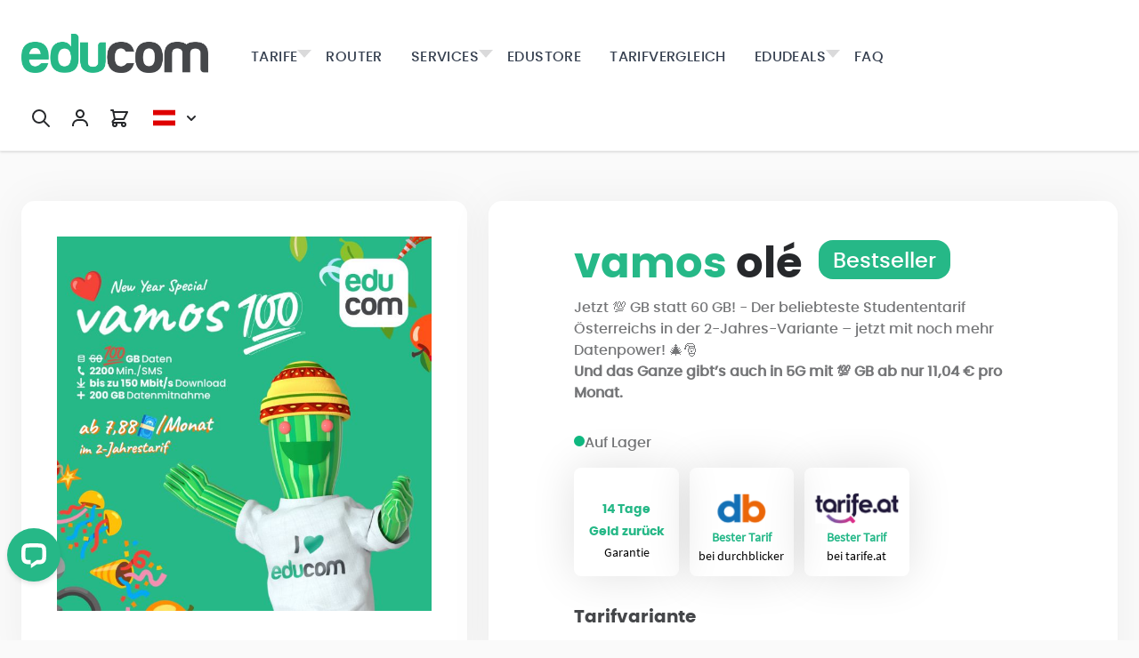

--- FILE ---
content_type: text/html; charset=UTF-8
request_url: https://www.educom.at/tarife/handytarife/vamos-ole?tarif=17964&inew_sim_type=17959?utm_source%3Dwebsite
body_size: 72091
content:

<!doctype html>
<html lang="de">
<head prefix="og: http://ogp.me/ns# fb: http://ogp.me/ns/fb# product: http://ogp.me/ns/product#">
    <meta charset="utf-8"/>
<meta name="title" content="vamos olé"/>
<meta name="description" content="educom vamos olé - der Schüler- und Studententarif mit 100GB/Monat um nur 9,99€ ✅ 2.200 Min/SMS ✅ Ohne Bindung ✅ mit Datenmitnahme ✅ Gratis Anmeldung"/>
<meta name="keywords" content="vamos olé, vamos olé tarif, schülertarif, studententarif, handytarif, schüler, studenten, schülerrabatt handytarif, studentenrabatt handytarif, handytarif studentenangebot, handytarif schülerangebot"/>
<meta name="robots" content="INDEX,FOLLOW"/>
<meta name="viewport" content="width=device-width, initial-scale=1"/>
<title>vamos olé</title>
<link  rel="stylesheet" type="text/css"  media="all" href="https://www.educom.at/static/version1764051047/frontend/Edustore/educom/de_DE/css/styles.css" />
<link  rel="stylesheet" type="text/css"  media="all" href="https://www.educom.at/static/version1764051047/frontend/Edustore/educom/de_DE/Amasty_Base/vendor/slick/amslick.min.css" />
<link  rel="stylesheet" type="text/css"  media="all" href="https://www.educom.at/static/version1764051047/frontend/Edustore/educom/de_DE/Magefan_Blog/css/blog-m.css" />
<link  rel="stylesheet" type="text/css"  media="all" href="https://www.educom.at/static/version1764051047/frontend/Edustore/educom/de_DE/Magefan_Blog/css/blog-custom.css" />
<link  rel="stylesheet" type="text/css"  media="all" href="https://www.educom.at/static/version1764051047/frontend/Edustore/educom/de_DE/Delabyte_ProductConfigurator/css/lib/choices/choices.css" />
<link  rel="stylesheet" type="text/css"  media="all" href="https://www.educom.at/static/version1764051047/frontend/Edustore/educom/de_DE/Nwdthemes_Revslider/public/assets/css/rs6.min.css" />
<link  href="https://www.educom.at/static/version1764051047/frontend/Edustore/educom/de_DE/zaver_Payment/css/styles.less" />
<link  rel="canonical" href="https://www.educom.at/vamos-ole" />
<link  rel="icon" type="image/x-icon" href="https://www.educom.at/media/favicon/stores/5/Educom_logo_RGB_19092021_rounded.png" />
<link  rel="shortcut icon" type="image/x-icon" href="https://www.educom.at/media/favicon/stores/5/Educom_logo_RGB_19092021_rounded.png" />
<!--script async src="https://pn.tarife.at/trck/etms/eatms.js?campaign_id=23"></script-->
<!--script async src="https://pn.tarife.at/trck/etms/eatms.js?campaign_id=23"></script-->
<!-- Piwik -->
<script type="text/javascript">
    // Function to get the value of a specific cookie
    function getCookie(name) {
        var match = document.cookie.match(new RegExp('(^| )' + name + '=([^;]+)'));
        if (match) {
            return match[2];
        }
        return null;
    }

    // Function to check if cookie is set and initialize Piwik if it is
    function checkCookieAndInitializePiwik() {
        var gaCookie = getCookie('_ga');
        if (gaCookie) {
            // Piwik Pro tracking code
            var _paq = _paq || [];
            _paq.push(["trackPageView"]);
            _paq.push(["enableLinkTracking"]);

            // Add custom dimension for platform
            _paq.push(["setCustomDimension", 1, "web"]);

            (function() {
                var u="https://drei.piwik.pro/";
                _paq.push(["setTrackerUrl", u+"ppms.php"]);
                _paq.push(["setSiteId", "04b47d89-fc4d-4b25-8da3-3e4ebfdbd846"]);
                var d=document, g=d.createElement("script"), s=d.getElementsByTagName("script")[0];
                g.type="text/javascript"; g.async=true; g.defer=true; g.src=u+"ppms.js"; s.parentNode.insertBefore(g,s);
            })();
        }
    }

    // Function to handle button click
    function handleButtonClick(buttonId) {
        document.getElementById(buttonId).addEventListener('click', function() {
            // Wait a short time to allow the cookie to be set
            setTimeout(checkCookieAndInitializePiwik, 100);
        });
    }

    // Add click event listeners to both buttons
    document.addEventListener('DOMContentLoaded', function() {
        handleButtonClick('cc-deny-01');
        handleButtonClick('cc-allow-01');
    });

    // Initial check in case the cookie is already set
    checkCookieAndInitializePiwik();
</script>
<!-- Piwik -->

<style type="text/css">
.yellow-blackfriday {
    color: #F5DF4D !important;
}
</style>        <script>
        window.getWpCookie = function(name) {
            match = document.cookie.match(new RegExp(name + '=([^;]+)'));
            if (match) return decodeURIComponent(match[1].replace(/\+/g, ' ')) ;
        };

        window.dataLayer = window.dataLayer || [];
                var dlObjects = [{"ecommerce":{"detail":{"products":[{"name":"vamos ol\u00e9","id":"vamos ol\u00e9","price":"9.99","category":"Tarife"}]},"currencyCode":"EUR"}}];
        for (var i in dlObjects) {
            window.dataLayer.push({ecommerce: null});
            window.dataLayer.push(dlObjects[i]);
        }
                var wpCookies = ['wp_customerId','wp_customerGroup'];
        wpCookies.map(function(cookieName) {
            var cookieValue = window.getWpCookie(cookieName);
            if (cookieValue) {
                var dlObject = {};
                dlObject[cookieName.replace('wp_', '')] = cookieValue;
                window.dataLayer.push(dlObject);
            }
        });
    </script>

    <!-- Google Tag Manager -->
<script>(function(w,d,s,l,i){w[l]=w[l]||[];w[l].push({'gtm.start':
new Date().getTime(),event:'gtm.js'});var f=d.getElementsByTagName(s)[0],
j=d.createElement(s),dl=l!='dataLayer'?'&l='+l:'';j.async=true;j.src=
'https://www.googletagmanager.com/gtm.js?id='+i+dl;f.parentNode.insertBefore(j,f);
})(window,document,'script','dataLayer','GTM-M8RVHFJ');</script>
<!-- End Google Tag Manager --><link href="https://webcache-eu.datareporter.eu/c/8de8ef1b-68a3-4af7-9c62-396e71aa2d6b&#x2F;W0puEY5lz998&#x2F;qq8&#x2F;banner.css?lang=de" rel="stylesheet"/>
<link rel="preload" as="font" href="https://www.educom.at/static/version1764051047/frontend/Edustore/educom/de_DE/Nwdthemes_Revslider/public/assets/fonts/font-awesome/fonts/fontawesome-webfont.woff2?v=4.7.0" crossorigin />	<link href="https://www.educom.at/static/version1764051047/frontend/Edustore/educom/de_DE/Olegnax_Core/owl.carousel/assets/owl.carousel.css" rel="stylesheet"  media="print" onload="this.media='all'" crossorigin="anonymous">

<script>
    var BASE_URL = 'https://www.educom.at/';
    var THEME_PATH = 'https://www.educom.at/static/version1764051047/frontend/Edustore/educom/de_DE';
    var COOKIE_CONFIG = {
        "expires": null,
        "path": "\u002F",
        "domain": ".www.educom.at",
        "secure": true,
        "lifetime": "3600",
        "cookie_restriction_enabled": false    };
    var CURRENT_STORE_CODE = 'educom';
    var CURRENT_WEBSITE_ID = '4';

    window.hyva = window.hyva || {}

    window.cookie_consent_groups = window.cookie_consent_groups || {}
    window.cookie_consent_groups['necessary'] = true;

    window.cookie_consent_config = window.cookie_consent_config || {};
    window.cookie_consent_config['necessary'] = [].concat(
        window.cookie_consent_config['necessary'] || [],
        [
            'user_allowed_save_cookie',
            'form_key',
            'mage-messages',
            'private_content_version',
            'mage-cache-sessid',
            'last_visited_store',
            'section_data_ids'
        ]
    );
</script>
<script>
    'use strict';
    (function( hyva, undefined ) {

        function lifetimeToExpires(options, defaults) {

            const lifetime = options.lifetime || defaults.lifetime;

            if (lifetime) {
                const date = new Date;
                date.setTime(date.getTime() + lifetime * 1000);
                return date;
            }

            return null;
        }

        function generateRandomString() {

            const allowedCharacters = '0123456789abcdefghijklmnopqrstuvwxyzABCDEFGHIJKLMNOPQRSTUVWXYZ',
                length = 16;

            let formKey = '',
                charactersLength = allowedCharacters.length;

            for (let i = 0; i < length; i++) {
                formKey += allowedCharacters[Math.round(Math.random() * (charactersLength - 1))]
            }

            return formKey;
        }

        const sessionCookieMarker = {noLifetime: true}

        const cookieTempStorage = {};

        const internalCookie = {
            get(name) {
                const v = document.cookie.match('(^|;) ?' + name + '=([^;]*)(;|$)');
                return v ? v[2] : null;
            },
            set(name, value, days, skipSetDomain) {
                let expires,
                    path,
                    domain,
                    secure,
                    samesite;

                const defaultCookieConfig = {
                    expires: null,
                    path: '/',
                    domain: null,
                    secure: false,
                    lifetime: null,
                    samesite: 'lax'
                };

                const cookieConfig = window.COOKIE_CONFIG || {};

                expires = days && days !== sessionCookieMarker
                    ? lifetimeToExpires({lifetime: 24 * 60 * 60 * days, expires: null}, defaultCookieConfig)
                    : lifetimeToExpires(window.COOKIE_CONFIG, defaultCookieConfig) || defaultCookieConfig.expires;

                path = cookieConfig.path || defaultCookieConfig.path;
                domain = !skipSetDomain && (cookieConfig.domain || defaultCookieConfig.domain);
                secure = cookieConfig.secure || defaultCookieConfig.secure;
                samesite = cookieConfig.samesite || defaultCookieConfig.samesite;

                document.cookie = name + "=" + encodeURIComponent(value) +
                    (expires && days !== sessionCookieMarker ? '; expires=' + expires.toGMTString() : '') +
                    (path ? '; path=' + path : '') +
                    (domain ? '; domain=' + domain : '') +
                    (secure ? '; secure' : '') +
                    (samesite ? '; samesite=' + samesite : 'lax');
            },
            isWebsiteAllowedToSaveCookie() {
                const allowedCookies = this.get('user_allowed_save_cookie');
                if (allowedCookies) {
                    const allowedWebsites = JSON.parse(unescape(allowedCookies));

                    return allowedWebsites[CURRENT_WEBSITE_ID] === 1;
                }
                return false;
            },
            getGroupByCookieName(name) {
                const cookieConsentConfig = window.cookie_consent_config || {};
                let group = null;
                for (let prop in cookieConsentConfig) {
                    if (!cookieConsentConfig.hasOwnProperty(prop)) continue;
                    if (cookieConsentConfig[prop].includes(name)) {
                        group = prop;
                        break;
                    }
                }
                return group;
            },
            isCookieAllowed(name) {
                const cookieGroup = this.getGroupByCookieName(name);
                return cookieGroup
                    ? window.cookie_consent_groups[cookieGroup]
                    : this.isWebsiteAllowedToSaveCookie();
            },
            saveTempStorageCookies() {
                for (const [name, data] of Object.entries(cookieTempStorage)) {
                    if (this.isCookieAllowed(name)) {
                        this.set(name, data['value'], data['days'], data['skipSetDomain']);
                        delete cookieTempStorage[name];
                    }
                }
            }
        };

        hyva.getCookie = (name) => {
            const cookieConfig = window.COOKIE_CONFIG || {};

            if (cookieConfig.cookie_restriction_enabled && ! internalCookie.isCookieAllowed(name)) {
                return cookieTempStorage[name] ? cookieTempStorage[name]['value'] : null;
            }

            return internalCookie.get(name);
        }

        hyva.setCookie = (name, value, days, skipSetDomain) => {
            const cookieConfig = window.COOKIE_CONFIG || {};

            if (cookieConfig.cookie_restriction_enabled && ! internalCookie.isCookieAllowed(name)) {
                cookieTempStorage[name] = {value, days, skipSetDomain};
                return;
            }
            return internalCookie.set(name, value, days, skipSetDomain);
        }


        hyva.setSessionCookie = (name, value, skipSetDomain) => {
            return hyva.setCookie(name, value, sessionCookieMarker, skipSetDomain)
        }

        hyva.getBrowserStorage = () => {
            const browserStorage = window.localStorage || window.sessionStorage;
            if (!browserStorage) {
                console.warn('Browser Storage is unavailable');
                return false;
            }
            try {
                browserStorage.setItem('storage_test', '1');
                browserStorage.removeItem('storage_test');
            } catch (error) {
                console.warn('Browser Storage is not accessible', error);
                return false;
            }
            return browserStorage;
        }

        hyva.postForm = (postParams) => {
            const form = document.createElement("form");

            let data = postParams.data;

            if (! postParams.skipUenc && ! data.uenc) {
                data.uenc = btoa(window.location.href);
            }
            form.method = "POST";
            form.action = postParams.action;

            Object.keys(postParams.data).map(key => {
                const field = document.createElement("input");
                field.type = 'hidden'
                field.value = postParams.data[key];
                field.name = key;
                form.appendChild(field);
            });

            const form_key = document.createElement("input");
            form_key.type = 'hidden';
            form_key.value = hyva.getFormKey();
            form_key.name="form_key";
            form.appendChild(form_key);

            document.body.appendChild(form);

            form.submit();
        }

        hyva.getFormKey = function () {
            let formKey = hyva.getCookie('form_key');

            if (!formKey) {
                formKey = generateRandomString();
                hyva.setCookie('form_key', formKey);
            }

            return formKey;
        }

        hyva.formatPrice = (value, showSign) => {
            const formatter = new Intl.NumberFormat(
                'de\u002DDE',
                {
                    style: 'currency',
                    currency: 'EUR',
                    signDisplay: showSign ? "always" : "auto"
                }
            );
            return (typeof Intl.NumberFormat.prototype.formatToParts === 'function') ?
                formatter.formatToParts(value).map(({type, value}) => {
                    switch (type) {
                        case 'currency':
                            return '€' || value;
                        case 'minusSign':
                            return '- ';
                        case 'plusSign':
                            return '+ ';
                        default :
                            return value;
                    }
                }).reduce((string, part) => string + part) :
                formatter.format(value);
        }

        const formatStr = function (str, nStart) {
            const args = Array.from(arguments).slice(2);

            return str.replace(/(%+)([0-9]+)/g, (m, p, n) => {
                const idx = parseInt(n) - nStart;

                if (args[idx] === null || args[idx] === void 0) {
                    return m;
                }
                return p.length % 2
                    ? p.slice(0, -1).replace('%%', '%') + args[idx]
                    : p.replace('%%', '%') + n;
            })
        }

        hyva.str = function (string) {
            const args = Array.from(arguments);
            args.splice(1, 0, 1);

            return formatStr.apply(undefined, args);
        }

        hyva.strf = function () {
            const args = Array.from(arguments);
            args.splice(1, 0, 0);

            return formatStr.apply(undefined, args);
        }

        /**
         * Take a html string as `content` parameter and
         * extract an element from the DOM to replace in
         * the current page under the same selector,
         * defined by `targetSelector`
         */
        hyva.replaceDomElement = (targetSelector, content) => {

            // Parse the content and extract the DOM node using the `targetSelector`
            const parser = new DOMParser();
            const doc = parser.parseFromString(content, 'text/html');
            const contentNode = doc.querySelector(targetSelector);

            // Bail if content can't be found
            if (!contentNode) {
                return;
            }

            // Extract all the script tags from the new content.
            // Script tags won't execute when inserted into a dom-element directly,
            // therefore we need to inject them to the head of the document.
            const tmpScripts = contentNode.getElementsByTagName('script');

            if (tmpScripts.length > 0) {
                // Push all script tags into an array
                // (to prevent dom manipulation while iterating over dom nodes)
                const scripts = [];
                for (let i = 0; i < tmpScripts.length; i++) {
                    scripts.push(tmpScripts[i]);
                }

                // Iterate over all script tags and duplicate+inject each into the head
                for (let i = 0; i < scripts.length; i++) {
                    let script = document.createElement('script');
                    script.innerHTML = scripts[i].innerHTML;

                    document.head.appendChild(script);

                    // Remove the original (non-executing) node from the page
                    scripts[i].parentNode.removeChild(scripts[i]);
                }
            }

            // Replace the old DOM node with the new content
            document.querySelector(targetSelector).replaceWith(contentNode);

            // Reload customerSectionData and display cookie-messages if present
            window.dispatchEvent(new CustomEvent("reload-customer-section-data"));
            hyva.initMessages();
        }

        const replace = {['+']: '-', ['/']: '_', ['=']: ','};
        hyva.getUenc = () => btoa(window.location.href).replace(/[+/=]/g, match => replace[match]);

        let currentTrap;

        const focusableElements = (rootElement) => {
            const selector = 'button, [href], input, select, textarea, details';
            return Array.from(rootElement.querySelectorAll(selector))
                .filter(el => el.style.display !== 'none' && !el.disabled && el.tabIndex !== -1)
        }

        const focusTrap = (e) => {
            const isTabPressed = e.key === 'Tab' || e.keyCode === 9;
            if (!isTabPressed) return;

            const focusable = focusableElements(currentTrap)
            const firstFocusableElement = focusable[0]
            const lastFocusableElement = focusable[focusable.length - 1]

            e.shiftKey
                ? document.activeElement === firstFocusableElement && (lastFocusableElement.focus(), e.preventDefault())
                : document.activeElement === lastFocusableElement && (firstFocusableElement.focus(), e.preventDefault())
        };

        hyva.releaseFocus = (rootElement) => {
            if (currentTrap && (!rootElement || rootElement === currentTrap)) {
                currentTrap.removeEventListener('keydown', focusTrap)
                currentTrap = null
            }
        }
        hyva.trapFocus = (rootElement) => {
            if (!rootElement) return;
            hyva.releaseFocus()
            currentTrap = rootElement
            rootElement.addEventListener('keydown', focusTrap)
            const firstElement = focusableElements(rootElement)[0]
            firstElement && firstElement.focus()
        }

                hyva.alpineInitialized = (fn) => window.addEventListener('alpine:initialized', fn, {once: true})
                window.addEventListener('user-allowed-save-cookie', () => internalCookie.saveTempStorageCookies())

    }( window.hyva = window.hyva || {} ));
</script>

<meta property="og:type" content="product" />
<meta property="og:title"
      content="vamos&#x20;ol&#xE9;" />
<meta property="og:image"
      content="https://www.educom.at/media/catalog/product/cache/4b62593fe17cead526e22922f9c34b06/n/e/new_year_2026_1080_x_1080_de_product_vamos_ole.jpg" />
<meta property="og:description"
      content="Jetzt&#x20;&amp;&#x23;128175&#x3B;&#x20;GB&#x20;statt&#x20;60&#x20;GB&#x21;&#x20;-&#x20;Der&#x20;beliebteste&#x20;Studententarif&#x20;&#xD6;sterreichs&#x20;in&#x20;der&#x20;2-Jahres-Variante&#x20;&#x2013;&#x20;jetzt&#x20;mit&#x20;noch&#x20;mehr&#x20;Datenpower&#x21;&#x20;&amp;&#x23;127876&#x3B;&amp;&#x23;127877&#x3B;&#x20;Und&#x20;das&#x20;Ganze&#x20;gibt&#x2019;s&#x20;auch&#x20;in&#x20;5G&#x20;mit&#x20;&amp;&#x23;128175&#x3B;&#x20;GB&#x20;ab&#x20;nur&#x20;11,04&#x20;&#x20AC;&#x20;pro&#x20;Monat.&#x0D;&#x0A;&#x0D;&#x0A;" />
<meta property="og:url" content="https://www.educom.at/vamos-ole" />
    <meta property="product:price:amount" content="9.99"/>
    <meta property="product:price:currency"
      content="EUR"/>
<meta name="generator" content="Powered by Slider Revolution 6.6.7.1 - responsive, Mobile-Friendly Slider Plugin with comfortable drag and drop interface." />
<script>function setREVStartSize(t){window.RSIW=void 0===window.RSIW?window.innerWidth:window.RSIW,window.RSIH=void 0===window.RSIH?window.innerHeight:window.RSIH;try{var h=0===(h=document.getElementById(t.c).parentNode.offsetWidth)||isNaN(h)||"fullwidth"==t.l||"fullwidth"==t.layout?window.RSIW:h;if(t.tabw=void 0===t.tabw?0:parseInt(t.tabw),t.thumbw=void 0===t.thumbw?0:parseInt(t.thumbw),t.tabh=void 0===t.tabh?0:parseInt(t.tabh),t.thumbh=void 0===t.thumbh?0:parseInt(t.thumbh),t.tabhide=void 0===t.tabhide?0:parseInt(t.tabhide),t.thumbhide=void 0===t.thumbhide?0:parseInt(t.thumbhide),t.mh=void 0===t.mh||""==t.mh||"auto"===t.mh?0:parseInt(t.mh,0),"fullscreen"===t.layout||"fullscreen"===t.l)d=Math.max(t.mh,window.RSIH);else{for(var e in t.gw=Array.isArray(t.gw)?t.gw:[t.gw],t.rl)void 0!==t.gw[e]&&0!==t.gw[e]||(t.gw[e]=t.gw[e-1]);for(var e in t.gh=void 0===t.el||""===t.el||Array.isArray(t.el)&&0==t.el.length?t.gh:t.el,t.gh=Array.isArray(t.gh)?t.gh:[t.gh],t.rl)void 0!==t.gh[e]&&0!==t.gh[e]||(t.gh[e]=t.gh[e-1]);var i,a=new Array(t.rl.length),r=0;for(e in t.tabw=t.tabhide>=h?0:t.tabw,t.thumbw=t.thumbhide>=h?0:t.thumbw,t.tabh=t.tabhide>=h?0:t.tabh,t.thumbh=t.thumbhide>=h?0:t.thumbh,t.rl)a[e]=t.rl[e]<window.RSIW?0:t.rl[e];for(e in i=a[0],a)i>a[e]&&0<a[e]&&(i=a[e],r=e);var w=h>t.gw[r]+t.tabw+t.thumbw?1:(h-(t.tabw+t.thumbw))/t.gw[r],d=t.gh[r]*w+(t.tabh+t.thumbh)}w=document.getElementById(t.c);null!==w&&w&&(w.style.height=d+"px"),null!==(w=document.getElementById(t.c+"_wrapper"))&&w&&(w.style.height=d+"px",w.style.display="block")}catch(t){console.log("Failure at Presize of Slider:"+t)}};</script>
<style>
    .mp-rw-highlight {
        color: #12a196;
    }
</style>
                    <script src="https://cdn.brevo.com/js/sdk-loader.js" async></script>
                    <script>
                        window.Brevo = window.Brevo || [];
                        Brevo.push([
                            "init",
                            {
                                client_key: "uv0hdfxgwof7t3b7ztv0hc1v",
                                email_id: "",
                            },
                        ]);
                    </script>
</head>
<body id="html-body" ontouchstart="() => {}" itemtype="http://schema.org/Product" itemscope="itemscope" class="page-product-configurable catalog-product-view product-vamos-ole categorypath-tarife-handytarife category-handytarife page-layout-1column">
<!-- Google Tag Manager (noscript) -->
<noscript><iframe src="https://www.googletagmanager.com/ns.html?id=GTM-M8RVHFJ"
height="0" width="0" style="display:none;visibility:hidden"></iframe></noscript>
<!-- End Google Tag Manager (noscript) -->

<div
            class="ambanners ambanner-10"
        data-position="10"
        data-bannerid=""
        data-role="amasty-banner-container"
></div>
<script src="https://webcache-eu.datareporter.eu/c/8de8ef1b-68a3-4af7-9c62-396e71aa2d6b&#x2F;W0puEY5lz998&#x2F;qq8&#x2F;banner.js?lang=de" charset="utf-8"></script>
<script>
            // show cookiebanner
    window.cookieconsent.initialise(dr_cookiebanner_options);
</script><input name="form_key" type="hidden" value="4P9CmdFslSWLeCOy" /><div class="widget block block-static-block">
    <!-- Start of LiveChat (www.livechatinc.com) code -->
<script type="text/javascript">
window.__lc = window.__lc || {};
window.__lc.license = 10389827;
(function() {
  var lc = document.createElement('script'); lc.type = 'text/javascript'; lc.async = true;
  lc.src = ('https:' == document.location.protocol ? 'https://' : 'http://') + 'cdn.livechatinc.com/tracking.js';
  var s = document.getElementsByTagName('script')[0]; s.parentNode.insertBefore(lc, s);
})();
</script>
<noscript>
<a href="https://www.livechatinc.com/chat-with/10389827/">Chat with us</a>,
powered by <a href="https://www.livechatinc.com/?welcome" rel="noopener" target="_blank">LiveChat</a>
</noscript>
<!-- End of LiveChat code --></div>

<script type="text/javascript">
    var url = new URL(window.location);

    var utm_source   = url.searchParams.get('utm_source');
    var utm_medium   = url.searchParams.get('utm_medium');
    var utm_campaign = url.searchParams.get('utm_campaign');
    var utm_term     = url.searchParams.get('utm_term');
    var utm_content  = url.searchParams.get('utm_content');

    setUtmCookie('utm_source', utm_source);
    setUtmCookie('utm_medium', utm_medium);
    setUtmCookie('utm_campaign', utm_campaign);
    setUtmCookie('utm_term', utm_term);
    setUtmCookie('utm_content', utm_content);

    function setUtmCookie (cookieName, value) {
        if (value) {
            let days = 30;
            let d    = new Date();
            d.setTime(d.getTime() + (days * 24 * 60 * 60 * 1000));
            let expires     = "expires=" + d.toUTCString();
            document.cookie = cookieName + "=" + value + ";" + expires + ";path=/";
        }
    }
</script>
<div class="page-wrapper"><header class="page-header"><a class="action skip sr-only focus:not-sr-only focus:absolute focus:z-40 focus:bg-white
   contentarea"
   href="#contentarea">
    <span>
        Direkt zum Inhalt    </span>
</a>
<div class="header content">

</div><script>
    function initHeader() {
        return {
            searchOpen: false,
            cart: {},
            getData(data) {
                if (data.cart) {
                    this.cart = data.cart
                }
            }
        }
    }

    function initCompareHeader() {
        return {
            compareProducts: null,
            itemCount: 0,
            receiveCompareData(data) {
                if (data['compare-products']) {
                    this.compareProducts = data['compare-products'];
                    this.itemCount = this.compareProducts.count;
                }
            }
        }
    }
</script>
<div id="header"
     class="relative z-30 w-full border-b shadow bg-container-lighter border-container-lighter"
     x-data="initHeader()"
     @private-content-loaded.window="getData(event.detail.data)"
>
    <div class="container flex flex-wrap items-center justify-between w-full px-6 py-3 mx-auto mt-0">
        <!--Logo-->
        <div class="w-logo h-24 hidden md:flex items-center order-1">
            <div class="order-1 sm:order-2 lg:order-1 w-full pb-2 sm:w-auto sm:pb-0">
    <a class="flex items-center justify-center text-xl font-medium tracking-wide text-gray-800
        no-underline hover:no-underline font-title"
       href="https://www.educom.at/"
       title="educom"
       aria-label="store logo">
        <img src="https://www.educom.at/media/logo/websites/4/Educom_logo_RGB_19092021-10_1_.png"
             title="educom"
             alt="educom"
            width="250"            height="64"        />
    </a>
</div>
        </div>
        <div class="w-15 h-15 md:hidden">
            <a href="https://www.educom.at/" title="Educom" aria-label="Educom">
                <svg width="60" height="60">
                    <use xlink:href="#logo-educom-mobile"></use>
                </svg>
            </a>
        </div>

        <!--Main Navigation-->
        
<div x-data="initMenuMobile_6972f2a9b84d3()"
     class="z-20 order-3 navigation ml-3 lg:hidden"
>
    <!-- mobile -->
    <div @load.window="setActiveMenu($el)"
         class="bg-container-lighter"
         :class="{'min-h-screen fixed top-0 left-0 w-full' : open}"
         @toggle-mobile-menu.window="open = !open"
         @keydown.window.escape="open=false"
    >
        <div class="flex items-baseline justify-between menu-icon">
            <div class="flex justify-end w-full">
                <a @click="$dispatch('toggle-mobile-menu')"
                       class="flex items-center justify-center cursor-pointer"
                       :class="{ 'ml-auto': open }">
                    <svg class="hidden w-16 h-16 p-4 fill-current"
                         :class="{ 'hidden' : !open, 'block': open }"
                         xmlns="http://www.w3.org/2000/svg" width="20" height="20"
                         viewBox="0 0 20 20">
                        <path fill-rule="evenodd" clip-rule="evenodd"
                              d="M18.278 16.864a1 1 0 0 1-1.414 1.414l-4.829-4.828-4.828 4.828a1 1 0 0
                          1-1.414-1.414l4.828-4.829-4.828-4.828a1 1 0 0 1 1.414-1.414l4.829 4.828
                          4.828-4.828a1 1 0 1 1 1.414 1.414l-4.828 4.829 4.828 4.828z">
                        </path>
                    </svg>
                    <svg class="block w-12 h-12 p-3 fill-current"
                         :class="{ 'hidden' : open, 'block': !open }"
                         xmlns="http://www.w3.org/2000/svg" width="20" height="20"
                         viewBox="0 0 20 20">
                        <path
                              d="M0 3h20v2H0V3zm0 6h20v2H0V9zm0 6h20v2H0v-2z">
                        </path>
                    </svg>
                </a>
            </div>
        </div>

        <nav
            class="hidden w-full duration-150 ease-in-out transform border-t transition-display border-container"
            :class="{ 'hidden' : !open }"
        >
                    <div class="level-0">
                <span
                    class="flex items-center transition-transform duration-150 ease-in-out transform"
                    :class="{
                        '-translate-x-full' : mobilePanelActiveId,
                        'translate-x-0' : !mobilePanelActiveId
                    }"
                >
                    <a class="flex items-center w-full px-8 py-4 border-b cursor-pointer
                        bg-container-lighter border-container hover:bg-container-darker hover:underline level-0"
                       href="https://www.educom.at/tarife"
                       title="Tarife">
                        Tarife                    </a>
                                        <a class="absolute right-0 flex w-8 h-8 mr-8 border rounded cursor-pointer
                        bg-container-lighter border-container hover:bg-container hover:border-container"
                          @click="mobilePanelActiveId =
                          mobilePanelActiveId === 'category-node-383' ?
                           0 : 'category-node-383'"
                    >
                        <svg xmlns="http://www.w3.org/2000/svg" fill="none" viewBox="0 0 24 24" height="24" width="24"
                             stroke="currentColor"
                             class="w-full h-full p-1"
                        >
                          <path stroke-linecap="round" stroke-linejoin="round" stroke-width="2" d="M9 5l7 7-7 7"/>
                        </svg>
                    </a>
                                    </span>
                                    <div
                        class="absolute top-0 right-0 z-10 w-full h-full transition-transform duration-200 ease-in-out
                            translate-x-full transform bg-container-lighter"
                        :class="{
                            'translate-x-full' : mobilePanelActiveId !== 'category-node-383',
                            'translate-x-0' : mobilePanelActiveId === 'category-node-383',
                        }"
                    >
                        <a class="flex items-center px-8 py-4 border-b cursor-pointer bg-container border-container"
                              @click="mobilePanelActiveId = 0"
                        >
                            <svg xmlns="http://www.w3.org/2000/svg" fill="none" viewBox="0 0 24 24" height="24"
                                 width="24"
                                 stroke="currentColor">
                              <path stroke-linecap="round" stroke-linejoin="round" stroke-width="2"
                                    d="M15 19l-7-7 7-7"/>
                            </svg>
                            <span class="ml-4">
                                Tarife                            </span>
                        </a>
                        <a href="https://www.educom.at/tarife"
                           title="Tarife"
                           class="flex items-center w-full px-8 py-4 border-b cursor-pointer
                            bg-container-lighter border-container hover:bg-container-darker hover:underline"
                        >
                            <svg xmlns="http://www.w3.org/2000/svg" fill="none"
                                 viewBox="0 0 24 24" height="24"
                                 width="24"></svg>
                            <span class="ml-4">Alle anzeigen</span></a>
                        
                            <a href="https://www.educom.at/tarife/handytarife"
                               title="Handytarife"
                               class="flex items-center w-full px-8 py-4 border-b cursor-pointer
                                bg-container-lighter border-container hover:bg-container-darker hover:underline"
                            >
                                <svg xmlns="http://www.w3.org/2000/svg" fill="none"
                                     viewBox="0 0 24 24" height="24"
                                     width="24"></svg>
                                <span class="ml-4 text-base text-gray-700 lg:ml-0">
                                    Handytarife                                </span>
                            </a>
                        
                            <a href="https://www.educom.at/tarife/internettarife"
                               title="Internettarife"
                               class="flex items-center w-full px-8 py-4 border-b cursor-pointer
                                bg-container-lighter border-container hover:bg-container-darker hover:underline"
                            >
                                <svg xmlns="http://www.w3.org/2000/svg" fill="none"
                                     viewBox="0 0 24 24" height="24"
                                     width="24"></svg>
                                <span class="ml-4 text-base text-gray-700 lg:ml-0">
                                    Internettarife                                </span>
                            </a>
                                            </div>
                            </div>
                    <div class="level-0">
                <span
                    class="flex items-center transition-transform duration-150 ease-in-out transform"
                    :class="{
                        '-translate-x-full' : mobilePanelActiveId,
                        'translate-x-0' : !mobilePanelActiveId
                    }"
                >
                    <a class="flex items-center w-full px-8 py-4 border-b cursor-pointer
                        bg-container-lighter border-container hover:bg-container-darker hover:underline level-0"
                       href="https://www.educom.at/router"
                       title="Router">
                        Router                    </a>
                                    </span>
                            </div>
                    <div class="level-0">
                <span
                    class="flex items-center transition-transform duration-150 ease-in-out transform"
                    :class="{
                        '-translate-x-full' : mobilePanelActiveId,
                        'translate-x-0' : !mobilePanelActiveId
                    }"
                >
                    <a class="flex items-center w-full px-8 py-4 border-b cursor-pointer
                        bg-container-lighter border-container hover:bg-container-darker hover:underline level-0"
                       href="https://www.educom.at/catalog/category/view/s/services/id/384/"
                       title="Services">
                        Services                    </a>
                                        <a class="absolute right-0 flex w-8 h-8 mr-8 border rounded cursor-pointer
                        bg-container-lighter border-container hover:bg-container hover:border-container"
                          @click="mobilePanelActiveId =
                          mobilePanelActiveId === 'category-node-384' ?
                           0 : 'category-node-384'"
                    >
                        <svg xmlns="http://www.w3.org/2000/svg" fill="none" viewBox="0 0 24 24" height="24" width="24"
                             stroke="currentColor"
                             class="w-full h-full p-1"
                        >
                          <path stroke-linecap="round" stroke-linejoin="round" stroke-width="2" d="M9 5l7 7-7 7"/>
                        </svg>
                    </a>
                                    </span>
                                    <div
                        class="absolute top-0 right-0 z-10 w-full h-full transition-transform duration-200 ease-in-out
                            translate-x-full transform bg-container-lighter"
                        :class="{
                            'translate-x-full' : mobilePanelActiveId !== 'category-node-384',
                            'translate-x-0' : mobilePanelActiveId === 'category-node-384',
                        }"
                    >
                        <a class="flex items-center px-8 py-4 border-b cursor-pointer bg-container border-container"
                              @click="mobilePanelActiveId = 0"
                        >
                            <svg xmlns="http://www.w3.org/2000/svg" fill="none" viewBox="0 0 24 24" height="24"
                                 width="24"
                                 stroke="currentColor">
                              <path stroke-linecap="round" stroke-linejoin="round" stroke-width="2"
                                    d="M15 19l-7-7 7-7"/>
                            </svg>
                            <span class="ml-4">
                                Services                            </span>
                        </a>
                        <a href="https://www.educom.at/catalog/category/view/s/services/id/384/"
                           title="Services"
                           class="flex items-center w-full px-8 py-4 border-b cursor-pointer
                            bg-container-lighter border-container hover:bg-container-darker hover:underline"
                        >
                            <svg xmlns="http://www.w3.org/2000/svg" fill="none"
                                 viewBox="0 0 24 24" height="24"
                                 width="24"></svg>
                            <span class="ml-4">Alle anzeigen</span></a>
                        
                            <a href="https://www.educom.at/services/schulsponsoring"
                               title="Schulsponsoring"
                               class="flex items-center w-full px-8 py-4 border-b cursor-pointer
                                bg-container-lighter border-container hover:bg-container-darker hover:underline"
                            >
                                <svg xmlns="http://www.w3.org/2000/svg" fill="none"
                                     viewBox="0 0 24 24" height="24"
                                     width="24"></svg>
                                <span class="ml-4 text-base text-gray-700 lg:ml-0">
                                    Schulsponsoring                                </span>
                            </a>
                                            </div>
                            </div>
                    <div class="level-0">
                <span
                    class="flex items-center transition-transform duration-150 ease-in-out transform"
                    :class="{
                        '-translate-x-full' : mobilePanelActiveId,
                        'translate-x-0' : !mobilePanelActiveId
                    }"
                >
                    <a class="flex items-center w-full px-8 py-4 border-b cursor-pointer
                        bg-container-lighter border-container hover:bg-container-darker hover:underline level-0"
                       href="https://www.educom.at/edustore"
                       title="edustore">
                        edustore                    </a>
                                    </span>
                            </div>
                    <div class="level-0">
                <span
                    class="flex items-center transition-transform duration-150 ease-in-out transform"
                    :class="{
                        '-translate-x-full' : mobilePanelActiveId,
                        'translate-x-0' : !mobilePanelActiveId
                    }"
                >
                    <a class="flex items-center w-full px-8 py-4 border-b cursor-pointer
                        bg-container-lighter border-container hover:bg-container-darker hover:underline level-0"
                       href="https://www.educom.at/catalog/category/view/s/tarifvergleich/id/973/"
                       title="Tarifvergleich">
                        Tarifvergleich                    </a>
                                    </span>
                            </div>
                    <div class="level-0">
                <span
                    class="flex items-center transition-transform duration-150 ease-in-out transform"
                    :class="{
                        '-translate-x-full' : mobilePanelActiveId,
                        'translate-x-0' : !mobilePanelActiveId
                    }"
                >
                    <a class="flex items-center w-full px-8 py-4 border-b cursor-pointer
                        bg-container-lighter border-container hover:bg-container-darker hover:underline level-0"
                       href="https://www.educom.at/edudeals"
                       title="edudeals">
                        edudeals                    </a>
                                        <a class="absolute right-0 flex w-8 h-8 mr-8 border rounded cursor-pointer
                        bg-container-lighter border-container hover:bg-container hover:border-container"
                          @click="mobilePanelActiveId =
                          mobilePanelActiveId === 'category-node-387' ?
                           0 : 'category-node-387'"
                    >
                        <svg xmlns="http://www.w3.org/2000/svg" fill="none" viewBox="0 0 24 24" height="24" width="24"
                             stroke="currentColor"
                             class="w-full h-full p-1"
                        >
                          <path stroke-linecap="round" stroke-linejoin="round" stroke-width="2" d="M9 5l7 7-7 7"/>
                        </svg>
                    </a>
                                    </span>
                                    <div
                        class="absolute top-0 right-0 z-10 w-full h-full transition-transform duration-200 ease-in-out
                            translate-x-full transform bg-container-lighter"
                        :class="{
                            'translate-x-full' : mobilePanelActiveId !== 'category-node-387',
                            'translate-x-0' : mobilePanelActiveId === 'category-node-387',
                        }"
                    >
                        <a class="flex items-center px-8 py-4 border-b cursor-pointer bg-container border-container"
                              @click="mobilePanelActiveId = 0"
                        >
                            <svg xmlns="http://www.w3.org/2000/svg" fill="none" viewBox="0 0 24 24" height="24"
                                 width="24"
                                 stroke="currentColor">
                              <path stroke-linecap="round" stroke-linejoin="round" stroke-width="2"
                                    d="M15 19l-7-7 7-7"/>
                            </svg>
                            <span class="ml-4">
                                edudeals                            </span>
                        </a>
                        <a href="https://www.educom.at/edudeals"
                           title="edudeals"
                           class="flex items-center w-full px-8 py-4 border-b cursor-pointer
                            bg-container-lighter border-container hover:bg-container-darker hover:underline"
                        >
                            <svg xmlns="http://www.w3.org/2000/svg" fill="none"
                                 viewBox="0 0 24 24" height="24"
                                 width="24"></svg>
                            <span class="ml-4">Alle anzeigen</span></a>
                        
                            <a href="https://www.educom.at/edudeals/mode-kosmetik"
                               title="Mode&#x20;&amp;&#x20;Kosmetik"
                               class="flex items-center w-full px-8 py-4 border-b cursor-pointer
                                bg-container-lighter border-container hover:bg-container-darker hover:underline"
                            >
                                <svg xmlns="http://www.w3.org/2000/svg" fill="none"
                                     viewBox="0 0 24 24" height="24"
                                     width="24"></svg>
                                <span class="ml-4 text-base text-gray-700 lg:ml-0">
                                    Mode &amp; Kosmetik                                </span>
                            </a>
                        
                            <a href="https://www.educom.at/edudeals/essen-trinken"
                               title="Essen&#x20;&amp;&#x20;Trinken"
                               class="flex items-center w-full px-8 py-4 border-b cursor-pointer
                                bg-container-lighter border-container hover:bg-container-darker hover:underline"
                            >
                                <svg xmlns="http://www.w3.org/2000/svg" fill="none"
                                     viewBox="0 0 24 24" height="24"
                                     width="24"></svg>
                                <span class="ml-4 text-base text-gray-700 lg:ml-0">
                                    Essen &amp; Trinken                                </span>
                            </a>
                        
                            <a href="https://www.educom.at/edudeals/freizeit-lifestyle"
                               title="Freizeit&#x20;&amp;&#x20;Lifestyle"
                               class="flex items-center w-full px-8 py-4 border-b cursor-pointer
                                bg-container-lighter border-container hover:bg-container-darker hover:underline"
                            >
                                <svg xmlns="http://www.w3.org/2000/svg" fill="none"
                                     viewBox="0 0 24 24" height="24"
                                     width="24"></svg>
                                <span class="ml-4 text-base text-gray-700 lg:ml-0">
                                    Freizeit &amp; Lifestyle                                </span>
                            </a>
                        
                            <a href="https://www.educom.at/edudeals/technik-laptops-handys-tarife"
                               title="Technik,&#x20;Laptops,&#x20;Handys&#x20;&amp;&#x20;Tarife"
                               class="flex items-center w-full px-8 py-4 border-b cursor-pointer
                                bg-container-lighter border-container hover:bg-container-darker hover:underline"
                            >
                                <svg xmlns="http://www.w3.org/2000/svg" fill="none"
                                     viewBox="0 0 24 24" height="24"
                                     width="24"></svg>
                                <span class="ml-4 text-base text-gray-700 lg:ml-0">
                                    Technik, Laptops, Handys &amp; Tarife                                </span>
                            </a>
                        
                            <a href="https://www.educom.at/edudeals/schule-studium"
                               title="Schule&#x20;&amp;&#x20;Studium"
                               class="flex items-center w-full px-8 py-4 border-b cursor-pointer
                                bg-container-lighter border-container hover:bg-container-darker hover:underline"
                            >
                                <svg xmlns="http://www.w3.org/2000/svg" fill="none"
                                     viewBox="0 0 24 24" height="24"
                                     width="24"></svg>
                                <span class="ml-4 text-base text-gray-700 lg:ml-0">
                                    Schule &amp; Studium                                </span>
                            </a>
                        
                            <a href="https://www.educom.at/edudeals/studentenkonto"
                               title="Studentenkonto"
                               class="flex items-center w-full px-8 py-4 border-b cursor-pointer
                                bg-container-lighter border-container hover:bg-container-darker hover:underline"
                            >
                                <svg xmlns="http://www.w3.org/2000/svg" fill="none"
                                     viewBox="0 0 24 24" height="24"
                                     width="24"></svg>
                                <span class="ml-4 text-base text-gray-700 lg:ml-0">
                                    Studentenkonto                                </span>
                            </a>
                                            </div>
                            </div>
                    <div class="level-0">
                <span
                    class="flex items-center transition-transform duration-150 ease-in-out transform"
                    :class="{
                        '-translate-x-full' : mobilePanelActiveId,
                        'translate-x-0' : !mobilePanelActiveId
                    }"
                >
                    <a class="flex items-center w-full px-8 py-4 border-b cursor-pointer
                        bg-container-lighter border-container hover:bg-container-darker hover:underline level-0"
                       href="https://www.educom.at/faq"
                       title="FAQ">
                        FAQ                    </a>
                                    </span>
                            </div>
                </nav>
    </div>
</div>
<script>
    'use strict';

    const initMenuMobile_6972f2a9b84d3 = () => {
        return {
            mobilePanelActiveId: null,
            hoverPanelActiveId: null,
            open: false,
            setActiveMenu(menuNode) {
                Array.from(menuNode.querySelectorAll('a')).filter(link => {
                    return link.href === window.location.href.split('?')[0];
                }).map(item => {
                    item.classList.add('underline');
                    item.closest('div.level-0') &&
                    item.closest('div.level-0').querySelector('a.level-0').classList.add('underline');
                });
            }
        }
    }
</script>
<div x-data="initMenuDesktop_6972f2a9baa87()"
     class="z-20 order-2 sm:order-1 lg:order-3 xl:order-2 navigation hidden lg:flex ml-0 mr-auto"
>
    <!-- desktop -->
    <div x-ref="nav-desktop"
         @load.window="setActiveMenu($el)"
         class="nav-desktop hidden lg:block lg:relative lg:min-h-0 xl:px-8 lg:w-auto lg:pt-0 lg:-ml-3 xl:ml-0">
        <nav
            class="w-full duration-150 ease-in-out transform flex justify-start
            w-auto relative min-h-0 transition-display"
        >
                            <div class="nav-desktop-item relative level-0"
                     @mouseenter="hoverPanelActiveId = 'category-node-383'"
                     @mouseleave="hoverPanelActiveId = 0"
                >
                    <span class="flex items-center block p-3 pl-3 pr-4 xl:px-4 2xl:px-6 text-md bg-opacity-95  nav-parent ">
                        <a class="w-full pt-3 pb-1 text-gray-700 level-0 uppercase tracking-wide 2xl:text-lg lg:min-w-44"
                           href="https://www.educom.at/tarife"
                           title="Tarife"
                           :class="{
                                'border-b-2 border-green -mb-1' : hoverPanelActiveId === 'category-node-383'
                            }"
                        >
                            Tarife                        </a>
                    </span>
                                            <div
                            class="absolute z-10 hidden px-6 py-4 -ml-6 shadow-lg bg-container-lighter bg-opacity-95"
                            :class="{
                                'hidden' : hoverPanelActiveId !== 'category-node-383',
                                'block' : hoverPanelActiveId === 'category-node-383'
                            }">
                                                            <a href="https://www.educom.at/tarife/handytarife"
                                   title="Handytarife"
                                   class="block w-full px-3 py-1 my-1 whitespace-nowrap first:mt-0 hover:underline capitalize"
                                >
                                    <span class="text-base text-gray-700">
                                        Handytarife                                    </span>
                                </a>
                                                            <a href="https://www.educom.at/tarife/internettarife"
                                   title="Internettarife"
                                   class="block w-full px-3 py-1 my-1 whitespace-nowrap first:mt-0 hover:underline capitalize"
                                >
                                    <span class="text-base text-gray-700">
                                        Internettarife                                    </span>
                                </a>
                                                    </div>
                                    </div>
                            <div class="nav-desktop-item relative level-0"
                     @mouseenter="hoverPanelActiveId = 'category-node-437'"
                     @mouseleave="hoverPanelActiveId = 0"
                >
                    <span class="flex items-center block p-3 pl-3 pr-4 xl:px-4 2xl:px-6 text-md bg-opacity-95 ">
                        <a class="w-full pt-3 pb-1 text-gray-700 level-0 uppercase tracking-wide 2xl:text-lg lg:min-w-44"
                           href="https://www.educom.at/router"
                           title="Router"
                           :class="{
                                'border-b-2 border-green -mb-1' : hoverPanelActiveId === 'category-node-437'
                            }"
                        >
                            Router                        </a>
                    </span>
                                    </div>
                            <div class="nav-desktop-item relative level-0"
                     @mouseenter="hoverPanelActiveId = 'category-node-384'"
                     @mouseleave="hoverPanelActiveId = 0"
                >
                    <span class="flex items-center block p-3 pl-3 pr-4 xl:px-4 2xl:px-6 text-md bg-opacity-95  nav-parent ">
                        <a class="w-full pt-3 pb-1 text-gray-700 level-0 uppercase tracking-wide 2xl:text-lg lg:min-w-44"
                           href="https://www.educom.at/catalog/category/view/s/services/id/384/"
                           title="Services"
                           :class="{
                                'border-b-2 border-green -mb-1' : hoverPanelActiveId === 'category-node-384'
                            }"
                        >
                            Services                        </a>
                    </span>
                                            <div
                            class="absolute z-10 hidden px-6 py-4 -ml-6 shadow-lg bg-container-lighter bg-opacity-95"
                            :class="{
                                'hidden' : hoverPanelActiveId !== 'category-node-384',
                                'block' : hoverPanelActiveId === 'category-node-384'
                            }">
                                                            <a href="https://www.educom.at/services/schulsponsoring"
                                   title="Schulsponsoring"
                                   class="block w-full px-3 py-1 my-1 whitespace-nowrap first:mt-0 hover:underline capitalize"
                                >
                                    <span class="text-base text-gray-700">
                                        Schulsponsoring                                    </span>
                                </a>
                                                    </div>
                                    </div>
                            <div class="nav-desktop-item relative level-0"
                     @mouseenter="hoverPanelActiveId = 'category-node-554'"
                     @mouseleave="hoverPanelActiveId = 0"
                >
                    <span class="flex items-center block p-3 pl-3 pr-4 xl:px-4 2xl:px-6 text-md bg-opacity-95 ">
                        <a class="w-full pt-3 pb-1 text-gray-700 level-0 uppercase tracking-wide 2xl:text-lg lg:min-w-44"
                           href="https://www.educom.at/edustore"
                           title="edustore"
                           :class="{
                                'border-b-2 border-green -mb-1' : hoverPanelActiveId === 'category-node-554'
                            }"
                        >
                            edustore                        </a>
                    </span>
                                    </div>
                            <div class="nav-desktop-item relative level-0"
                     @mouseenter="hoverPanelActiveId = 'category-node-973'"
                     @mouseleave="hoverPanelActiveId = 0"
                >
                    <span class="flex items-center block p-3 pl-3 pr-4 xl:px-4 2xl:px-6 text-md bg-opacity-95 ">
                        <a class="w-full pt-3 pb-1 text-gray-700 level-0 uppercase tracking-wide 2xl:text-lg lg:min-w-44"
                           href="https://www.educom.at/catalog/category/view/s/tarifvergleich/id/973/"
                           title="Tarifvergleich"
                           :class="{
                                'border-b-2 border-green -mb-1' : hoverPanelActiveId === 'category-node-973'
                            }"
                        >
                            Tarifvergleich                        </a>
                    </span>
                                    </div>
                            <div class="nav-desktop-item relative level-0"
                     @mouseenter="hoverPanelActiveId = 'category-node-387'"
                     @mouseleave="hoverPanelActiveId = 0"
                >
                    <span class="flex items-center block p-3 pl-3 pr-4 xl:px-4 2xl:px-6 text-md bg-opacity-95  nav-parent ">
                        <a class="w-full pt-3 pb-1 text-gray-700 level-0 uppercase tracking-wide 2xl:text-lg lg:min-w-44"
                           href="https://www.educom.at/edudeals"
                           title="edudeals"
                           :class="{
                                'border-b-2 border-green -mb-1' : hoverPanelActiveId === 'category-node-387'
                            }"
                        >
                            edudeals                        </a>
                    </span>
                                            <div
                            class="absolute z-10 hidden px-6 py-4 -ml-6 shadow-lg bg-container-lighter bg-opacity-95"
                            :class="{
                                'hidden' : hoverPanelActiveId !== 'category-node-387',
                                'block' : hoverPanelActiveId === 'category-node-387'
                            }">
                                                            <a href="https://www.educom.at/edudeals/mode-kosmetik"
                                   title="Mode&#x20;&amp;&#x20;Kosmetik"
                                   class="block w-full px-3 py-1 my-1 whitespace-nowrap first:mt-0 hover:underline capitalize"
                                >
                                    <span class="text-base text-gray-700">
                                        Mode &amp; Kosmetik                                    </span>
                                </a>
                                                            <a href="https://www.educom.at/edudeals/essen-trinken"
                                   title="Essen&#x20;&amp;&#x20;Trinken"
                                   class="block w-full px-3 py-1 my-1 whitespace-nowrap first:mt-0 hover:underline capitalize"
                                >
                                    <span class="text-base text-gray-700">
                                        Essen &amp; Trinken                                    </span>
                                </a>
                                                            <a href="https://www.educom.at/edudeals/freizeit-lifestyle"
                                   title="Freizeit&#x20;&amp;&#x20;Lifestyle"
                                   class="block w-full px-3 py-1 my-1 whitespace-nowrap first:mt-0 hover:underline capitalize"
                                >
                                    <span class="text-base text-gray-700">
                                        Freizeit &amp; Lifestyle                                    </span>
                                </a>
                                                            <a href="https://www.educom.at/edudeals/technik-laptops-handys-tarife"
                                   title="Technik,&#x20;Laptops,&#x20;Handys&#x20;&amp;&#x20;Tarife"
                                   class="block w-full px-3 py-1 my-1 whitespace-nowrap first:mt-0 hover:underline capitalize"
                                >
                                    <span class="text-base text-gray-700">
                                        Technik, Laptops, Handys &amp; Tarife                                    </span>
                                </a>
                                                            <a href="https://www.educom.at/edudeals/schule-studium"
                                   title="Schule&#x20;&amp;&#x20;Studium"
                                   class="block w-full px-3 py-1 my-1 whitespace-nowrap first:mt-0 hover:underline capitalize"
                                >
                                    <span class="text-base text-gray-700">
                                        Schule &amp; Studium                                    </span>
                                </a>
                                                            <a href="https://www.educom.at/edudeals/studentenkonto"
                                   title="Studentenkonto"
                                   class="block w-full px-3 py-1 my-1 whitespace-nowrap first:mt-0 hover:underline capitalize"
                                >
                                    <span class="text-base text-gray-700">
                                        Studentenkonto                                    </span>
                                </a>
                                                    </div>
                                    </div>
                            <div class="nav-desktop-item relative level-0"
                     @mouseenter="hoverPanelActiveId = 'category-node-392'"
                     @mouseleave="hoverPanelActiveId = 0"
                >
                    <span class="flex items-center block p-3 pl-3 pr-4 xl:px-4 2xl:px-6 text-md bg-opacity-95 ">
                        <a class="w-full pt-3 pb-1 text-gray-700 level-0 uppercase tracking-wide 2xl:text-lg lg:min-w-44"
                           href="https://www.educom.at/faq"
                           title="FAQ"
                           :class="{
                                'border-b-2 border-green -mb-1' : hoverPanelActiveId === 'category-node-392'
                            }"
                        >
                            FAQ                        </a>
                    </span>
                                    </div>
                    </nav>
    </div>
</div>
<script>
    'use strict';

    const initMenuDesktop_6972f2a9baa87 = () => {
        return {
            hoverPanelActiveId: null,
            setActiveMenu(menuNode) {
                Array.from(menuNode.querySelectorAll('a')).filter(link => {
                    return link.href === window.location.href.split('?')[0];
                });
            }
        }
    }
</script>

        <div class="flex items-center order-2 ml-auto lg:m-0">

            <!--Search Icon-->
            <button id="menu-search-icon"
                    class="inline-block no-underline hover:text-black p-10px"
                    @click.prevent="
                        searchOpen = !searchOpen;
                        $dispatch('search-open');
                    "
                    aria-haspopup="true"
                    :aria-expanded="searchOpen"
                    x-ref="searchButton"
            >
                <span class="sr-only label">
                    Suche                </span>

                <svg xmlns="http://www.w3.org/2000/svg" fill="none" stroke="currentColor" viewBox="0 0 24 24" class="h-6 w-6 hover:text-black" width="25" height="25" role="img"><path stroke-linecap="round" stroke-linejoin="round" stroke-width="2" d="m21 21-6-6m2-5a7 7 0 1 1-14 0 7 7 0 0 1 14 0Z"/><title>search</title></svg>
            </button>

            <!--Customer Icon & Dropdown-->
            
<div
    class="relative inline-block"
    x-data="{ open: false }"
    @keyup.escape="open = false"
>
    <a
        href="https&#x3A;&#x2F;&#x2F;www.educom.at&#x2F;customer&#x2F;account&#x2F;"
        id="customer-menu"
        type="button"
        class="block hover:text-black p-10px"
        aria-label="Mein&#x20;Konto"
    >
        <svg xmlns="http://www.w3.org/2000/svg" width="24" height="24" viewBox="0 0 24 24" fill="currentColor"
            class="h-6 w-6" aria-hidden="true">
            <circle fill="none" cx="12" cy="7" r="3"></circle>
            <path d="M12 2C9.243 2 7 4.243 7 7s2.243 5 5 5 5-2.243 5-5S14.757 2 12 2zM12 10c-1.654
                0-3-1.346-3-3s1.346-3 3-3 3 1.346 3 3S13.654 10 12 10zM21 21v-1c0-3.859-3.141-7-7-7h-4c-3.86
                0-7 3.141-7 7v1h2v-1c0-2.757 2.243-5 5-5h4c2.757 0 5 2.243 5 5v1H21z">
            </path>
        </svg>
    </a>
</div>

            <!--Cart Icon-->
            <a id="menu-cart-icon"
               @click.prevent.stop="$dispatch('toggle-cart',{});"               class="relative inline-block no-underline hover:text-black p-10px"
               href="https://www.educom.at/checkout/cart/index/"
            >
                <span class="sr-only label">
                    Warenkorb                </span>

                <svg xmlns="http://www.w3.org/2000/svg" fill="none" stroke="currentColor" viewBox="0 0 24 24" class="h-6 w-6 hover:text-black" width="25" height="25" role="img"><path stroke-linecap="round" stroke-linejoin="round" stroke-width="2" d="M3 3h2l.4 2M7 13h10l4-8H5.4M7 13 5.4 5M7 13l-2.293 2.293c-.63.63-.184 1.707.707 1.707H17m0 0a2 2 0 1 0 0 4 2 2 0 0 0 0-4Zm-8 2a2 2 0 1 1-4 0 2 2 0 0 1 4 0Z"/><title>shopping-cart</title></svg>

                <span x-text="cart.summary_count"
                      class="absolute top-0 right-0 hidden h-5 px-2 py-1 -mt-2 -mr-2 text-xs font-semibold
                        leading-none text-center text-white uppercase transform -translate-x-1
                        translate-y-1/2 rounded-full bg-primary"
                      :class="{
                        'hidden': !cart.summary_count,
                        'block': cart.summary_count }"
                ></span>
            </a>
                <div x-data="{ open: false }"
         class="w-full sm:w-1/2 md:w-full"
    >
        <div class="relative inline-block text-left">
            <div>
                <button @click.prevent="open = !open"
                        @click.away="open = false"
                        @keydown.window.escape="open=false"
                        type="button"
                        class="inline-flex justify-center w-full px-4 py-3 focus:outline-none focus:border-0 focus:border-white"
                        aria-haspopup="true"
                        aria-expanded="true"
                >
                    
                                            <svg width="25" height="25">
                            <use xlink:href="#flag_de_DE"></use>
                        </svg>
                                        <svg xmlns="http://www.w3.org/2000/svg" fill="currentColor" viewBox="0 0 20 20" class="flex self-center h-5 w-5 -mr-1 ml-2" width="25" height="25" role="img"><path fill-rule="evenodd" d="M5.293 7.293a1 1 0 0 1 1.414 0L10 10.586l3.293-3.293a1 1 0 1 1 1.414 1.414l-4 4a1 1 0 0 1-1.414 0l-4-4a1 1 0 0 1 0-1.414Z" clip-rule="evenodd"/><title>chevron-down</title></svg>
                </button>
            </div>
            <nav x-cloak=""
                 x-show="open"
                 class="absolute z-20 w-auto overflow-auto rounded-sm sm:w-auto">
                <div role="menu" aria-orientation="vertical" aria-labelledby="options-menu">

                    
                                                                                                        <a href="https://www.educom.at/stores/store/redirect/___store/educom_en/___from_store/educom/uenc/aHR0cHM6Ly93d3cuZWR1Y29tLmF0L2VuL3RhcmlmZS9oYW5keXRhcmlmZS92YW1vcy1vbGU_dGFyaWY9MTc5NjQmaW5ld19zaW1fdHlwZT0xNzk1OSUzRnV0bV9zb3VyY2UlM0R3ZWJzaXRlJl9fX3N0b3JlPWVkdWNvbV9lbg~~/"
                                   class="block px-4"
                                >
                                                                            <svg width="25" height="25">
                                            <use xlink:href="#flag_en_US"></use>
                                        </svg>
                                                                    </a>
                                                                                                                                            </div>
            </nav>
        </div>
    </div>
        </div>
    </div>
    <!--Search-->
    <div class="absolute z-10 w-full border-t shadow-sm bg-container-lighter border-container-lighter"
         id="search-content"
         x-cloak x-show="searchOpen"
         @click.outside="searchOpen = false"
         @keydown.escape="
            searchOpen = false;
            $refs.searchButton.focus();
         "
    >
        <div class="container py-2 text-right text-black">
    <form class="form minisearch" id="search_mini_form"
          action="https://www.educom.at/catalogsearch/result/" method="get">
        <label class="hidden" for="search" data-role="minisearch-label">
            <span>Suche...</span>
        </label>
        <input id="search"
               x-ref="searchInput"
               type="search"
               name="q"
               value=""
               placeholder="Hier&#x20;den&#x20;ganzen&#x20;Shop&#x20;durchsuchen..."
               maxlength="128"
               class="w-full md:w-1/2 lg:w-1/2 xl:w-1/3 2xl:w-1/4 rounded-b-lg p-2 text-lg leading-normal transition appearance-none text-grey-800
                focus:outline-none focus:border-transparent lg:text-xl"
        />
        <button type="submit"
                title="Suche..."
                class="action search sr-only"
                aria-label="Suche..."
        >
            Suche...        </button>
    </form>
</div>
    </div>

    <!--Cart Drawer-->
    <script>
    function initCartDrawer() {
        return {
            open: false,
            cart: {},
            getData(data) {
                if (data.cart) {
                    this.cart = data.cart
                    this.setCartItems();
                }
            },
            cartItems: {},
            setCartItems() {
                this.cartItems = this.cart && this.cart.items.sort(function(a,b) { return a.item_id - b.item_id }) || {}
            },
            deleteItemFromCart(itemId) {
                fetch(BASE_URL+"checkout/sidebar/removeItem/", {
                    "headers": {
                        "content-type": "application/x-www-form-urlencoded; charset=UTF-8",
                    },
                    "body": "form_key="+ hyva.getFormKey() + "&item_id="+itemId,
                    "method": "POST",
                    "mode": "cors",
                    "credentials": "include"
                }).then(function (response) {
                    if (response.redirected) {
                        window.location.href = response.url;
                    } else if (response.ok) {
                        return response.json();
                    } else {
                        typeof window.dispatchMessages !== "undefined" && window.dispatchMessages(
                            [{
                                type: "warning",
                                text: "Could not remove item from quote."
                            }], 5000
                        );
                    }
                }).then(function (response) {
                    typeof window.dispatchMessages !== "undefined" && window.dispatchMessages(
                        [{
                            type: response.success ? "success" : "error",
                            text: response.success
                                ? "Sie haben die Artikel entfernt."
                                : response.error_message
                        }], 5000
                    );
                    const reloadCustomerDataEvent = new CustomEvent("reload-customer-section-data");
                    window.dispatchEvent(reloadCustomerDataEvent);
                });
            }
        }
    }
</script>
<section id="cart-drawer"
         x-data="initCartDrawer()"
         @private-content-loaded.window="getData(event.detail.data)"
         @toggle-cart.window="open=true;"
         @keydown.window.escape="open=false"
>
    <template x-if="cart && cart.summary_count">
        <div role="dialog"
             aria-labelledby="cart-drawer-title"
             aria-modal="true"
             @click.away="open = false"
             class="fixed inset-y-0 right-0 z-30 flex max-w-full">
            <div class="backdrop"
                 x-show="open"
                 x-transition:enter="ease-in-out duration-500"
                 x-transition:enter-start="opacity-0"
                 x-transition:enter-end="opacity-100"
                 x-transition:leave="ease-in-out duration-500"
                 x-transition:leave-start="opacity-100"
                 x-transition:leave-end="opacity-0"
                 @click="open = false"
                 aria-label="Close panel"></div>
            <div class="relative w-screen max-w-md shadow-2xl"
                 x-show="open"
                 x-transition:enter="transform transition ease-in-out duration-500 sm:duration-700"
                 x-transition:enter-start="translate-x-full"
                 x-transition:enter-end="translate-x-0"
                 x-transition:leave="transform transition ease-in-out duration-500 sm:duration-700"
                 x-transition:leave-start="translate-x-0"
                 x-transition:leave-end="translate-x-full"
            >
                <div
                    x-show="open"
                    x-transition:enter="ease-in-out duration-500"
                    x-transition:enter-start="opacity-0"
                    x-transition:enter-end="opacity-100"
                    x-transition:leave="ease-in-out duration-500"
                    x-transition:leave-start="opacity-100"
                    x-transition:leave-end="opacity-0" class="absolute top-0 right-0 flex p-2 mt-2">
                    <button @click="open = false;" aria-label="Close panel"
                            class="p-2 text-gray-300 transition duration-150 ease-in-out hover:text-black">
                        <svg class="w-6 h-6" fill="none" viewBox="0 0 24 24" stroke="currentColor">
                            <path stroke-linecap="round" stroke-linejoin="round"
                                  stroke-width="2" d="M6 18L18 6M6 6l12 12">
                            </path>
                        </svg>
                    </button>
                </div>
                <div class="flex flex-col h-full py-6 space-y-6 bg-white shadow-xl">
                    <header class="px-4 sm:px-6">
                        <h2 id="cart-drawer-title" class="text-lg font-medium leading-7 text-gray-900">
                            Mein Warenkorb                        </h2>
                    </header>
                    <div class="relative grid gap-6 px-4 py-6 overflow-y-auto bg-white border-b
                        sm:gap-8 sm:px-6 border-container">
                        <template x-for="item in cartItems">
                            <div class="flex items-start p-3 -m-3 space-x-4 transition duration-150
                                ease-in-out rounded-lg hover:bg-gray-100">
                                <a :href="item.product_url" class="w-1/4">
                                    <img
                                        :src="item.product_image.src"
                                        :width="item.product_image.width"
                                        :height="item.product_image.height"
                                        loading="lazy"
                                    />
                                </a>
                                <div class="w-3/4 space-y-2">
                                    <div>
                                        <p class="text-xl">
                                            <span x-html="item.qty"></span> x <span x-html="item.product_name"></span>
                                        </p>
                                        <p class="text-sm"><span x-html="item.product_sku"></p>
                                    </div>
                                    <template x-for="option in item.options">
                                        <div class="pt-2" x-show="option.label !== 'Random string'">
                                            <p class="font-semibold" x-text="option.label + ':'"></p>
                                            <p class="text-secondary" x-html="option.value"></p>
                                        </div>
                                    </template>
                                    <p><span x-html="item.product_price"></span></p>
                                    <div class="pt-4">
                                        <a :href="item.configure_url"
                                           x-show="item.product_type !== 'grouped'"
                                           class="inline-flex p-2 mr-2 btn btn-primary">
                                            <svg fill="none" viewBox="0 0 24 24" stroke="currentColor"
                                                 size="16" class="w-5 h-5">
                                                <path stroke-linecap="round" stroke-linejoin="round" stroke-width="2"
                                                      d="M15.232 5.232l3.536 3.536m-2.036-5.036a2.5 2.5 0 113.536
                                                      3.536L6.5 21.036H3v-3.572L16.732 3.732z">
                                                </path>
                                            </svg>
                                        </a>
                                        <button class="inline-flex p-2 btn btn-primary"
                                            @click="deleteItemFromCart(item.item_id)"
                                        >
                                            <svg fill="none" viewBox="0 0 24 24" stroke="currentColor"
                                                 size="16" class="w-5 h-5">
                                                <path stroke-linecap="round" stroke-linejoin="round" stroke-width="2"
                                                      d="M19 7l-.867 12.142A2 2 0 0116.138 21H7.862a2 2 0
                                                      01-1.995-1.858L5 7m5 4v6m4-6v6m1-10V4a1 1 0 00-1-1h-4a1 1
                                                      0 00-1 1v3M4 7h16">
                                                </path>
                                            </svg>
                                        </button>
                                    </div>

                                </div>
                            </div>
                        </template>
                    </div>
                    <div class="relative grid gap-6 px-4 py-6 bg-white sm:gap-8 sm:px-6">
                        <div class="w-full p-3 -m-3 space-x-4 transition duration-150 ease-in-out
                            rounded-lg hover:bg-gray-100">
                            <a @click.prevent.stop="$dispatch('toggle-authentication',
                                {url: 'https://www.educom.at/checkout/'});"
                                href="https://www.educom.at/checkout/"
                                class="inline-flex btn btn-primary">
                                Kasse                            </a>
                            <span>oder</span>
                            <a href="https://www.educom.at/checkout/cart/"
                               class="underline">
                                Warenkorb ansehen und bearbeiten                            </a>
                        </div>
                    </div>
                </div>
            </div>
        </div>
    </template>
</section>

    <!--Authentication Pop-Up-->
    <script>
    function initAuthentication() {
        return {
            open: false,
            forceAuthentication: false,
            checkoutUrl: 'https://www.educom.at/checkout/index/',
            errors: 0,
            hasCaptchaToken: 0,
            displayErrorMessage: false,
            errorMessages: [],
            setErrorMessages: function setErrorMessages(messages) {
                this.errorMessages = [messages];
                this.displayErrorMessage = this.errorMessages.length;
            },
            submitForm: function () {
                // Do not rename $form, the variable is expected to be declared in the recaptcha output
                const $form = document.querySelector('#login-form');
                
                if (this.errors === 0) {
                    this.dispatchLoginRequest($form);
                }
            },
            onPrivateContentLoaded: function (data) {
                const isLoggedIn = data.customer && data.customer.firstname;
                if (data.cart && !isLoggedIn) {
                    this.forceAuthentication = !data.cart.isGuestCheckoutAllowed;
                }
            },
            redirectIfAuthenticated: function (event) {
                if (event.detail && event.detail.url) {
                    this.checkoutUrl = event.detail.url;
                }
                if (!this.forceAuthentication) {
                    window.location.href = this.checkoutUrl;
                }
            },
            dispatchLoginRequest: function(form) {
                this.isLoading = true;
                const username = this.$refs['customer-email'].value;
                const password = this.$refs['customer-password'].value;
                const formKey = hyva.getFormKey();
                const bodyFields = {
                    'username': username,
                    'password': password,
                    'formKey': formKey
                };
                                const fieldName = 'g\u002Drecaptcha\u002Dresponse';
                const recaptchaField = fieldName && form[fieldName];
                if (recaptchaField) {
                    bodyFields[fieldName] = recaptchaField.value;
                }
                fetch('https://www.educom.at/customer/ajax/login/', {
                        method: 'POST',
                        headers: {
                            'Content-Type': 'application/json',
                            'X-Requested-With': 'XMLHttpRequest'
                        },
                        body: JSON.stringify(bodyFields)
                    }
                ).then(response => {
                        return response.json()
                    }
                ).then(data=> {
                    this.isLoading = false;
                    if (data.errors) {
                        dispatchMessages([{
                            type: 'error',
                            text: data.message
                        }], 5000);
                        this.errors = 1;
                        this.hasCaptchaToken = 0;
                    } else {
                        window.location.href = this.checkoutUrl;
                    }
                });
            }
        }
    }
</script>
<section id="authentication-popup"
         x-data="initAuthentication()"
         @private-content-loaded.window="onPrivateContentLoaded($event.detail.data)"
         @toggle-authentication.window="open = forceAuthentication; redirectIfAuthenticated(event)"
         @keydown.window.escape="open = false"
>
        <div role="dialog"
             aria-modal="true"
             @click.outside="open = false"
             class="inset-y-0 right-0 z-30 flex max-w-full"
             :class="{'fixed': open }" x-cloak x-show="open"
        >
            <div class="relative w-screen max-w-md pt-16 bg-container-lighter"
                 x-show="open"
                 x-cloak=""
                 x-transition:enter="transform transition ease-in-out duration-500 sm:duration-700"
                 x-transition:enter-start="translate-x-full"
                 x-transition:enter-end="translate-x-0"
                 x-transition:leave="transform transition ease-in-out duration-500 sm:duration-700"
                 x-transition:leave-start="translate-x-0"
                 x-transition:leave-end="translate-x-full"
            >
                <div
                    x-show="open"
                    x-cloak=""
                    x-transition:enter="ease-in-out duration-500"
                    x-transition:enter-start="opacity-0"
                    x-transition:enter-end="opacity-100"
                    x-transition:leave="ease-in-out duration-500"
                    x-transition:leave-start="opacity-100"
                    x-transition:leave-end="opacity-0" class="absolute top-0 right-0 flex p-2 mt-2">
                    <button @click="open = false;" aria-label="Close panel"
                            class="p-2 text-gray-300 transition duration-150 ease-in-out hover:text-black">
                        <svg xmlns="http://www.w3.org/2000/svg" fill="none" stroke="currentColor" viewBox="0 0 24 24" width="24" height="24" role="img"><path stroke-linecap="round" stroke-linejoin="round" stroke-width="2" d="M6 18 18 6M6 6l12 12"/><title>x</title></svg>
                    </button>
                </div>
                <div class="flex flex-col h-full py-6 space-y-6 bg-white shadow-xl overflow-y-auto">
                    <div class="block-customer-login bg-container border border-container mx-4 p-4 shadow-sm">
                        <p id="authenticate-customer-login" class="text-lg leading-7 text-gray-900">
                            <strong class="font-medium">Auschecken über Ihr Konto</strong>
                        </p>

                        <form class="form form-login"
                              method="post"
                              @submit.prevent="submitForm();"
                              id="login-form"
                        >
                                                        <div class="fieldset login">
                                <div class="field email required">
                                    <label class="label" for="form-login-username" form="login-form" >
                                        <span>E-Mail-Adresse</span>
                                    </label>
                                    <div class="control">
                                        <input name="username"
                                               id="form-login-username"
                                               x-ref="customer-email"
                                               @change="errors = 0"
                                               type="email"
                                               required
                                               class="form-input input-text"
                                        >
                                    </div>
                                </div>
                                <div class="field password required">
                                    <label for="form-login-password" class="label" form="login-form">
                                        <span>Passwort</span>
                                    </label>
                                    <div class="control">
                                        <input name="password"
                                               id="form-login-password"
                                               type="password"
                                               class="form-input input-text"
                                               required
                                               x-ref="customer-password"
                                               @change="errors = 0"
                                        >
                                    </div>
                                </div>

                                <input name="context" type="hidden" value="checkout" />
                                <div class="actions-toolbar flex justify-between pt-6 pb-2 items-center">
                                    <button type="submit"                                            class="inline-flex btn btn-primary disabled:opacity-75"
                                    >
                                        Anmelden                                    </button>
                                    <a href="https://www.educom.at/customer/account/forgotpassword/"
                                    >
                                        Passwort vergessen?                                    </a>
                                </div>

                            </div>
                        </form>
                    </div>
                    <div class="mx-4">
                                            </div>
                    <div class="block-new-customer bg-container border border-container mx-4 p-4 shadow-sm">
                        <p id="authenticate-new-customer" class="text-lg mb-2 leading-7 text-gray-900">
                            <strong class="font-medium">Als Neukunde auschecken</strong>
                        </p>

                        <div class="block-content">
                            <p class="mb-1">
                                Ein Konto zu erstellen hat viele Vorteile:                            </p>
                            <ul class="list-disc pl-5">
                                <li> Bestellungen und Sendungen verfolgen</li>
                                <li> Alte Bestellungen einsehen</li>
                                <li> Schneller zur Kasse gehen</li>
                            </ul>
                            <div class="actions-toolbar flex justify-between mt-6 mb-2 items-center">
                                <a href="https://www.educom.at/customer/account/create/"
                                   class="inline-flex btn btn-primary">
                                    Ein Konto erstellen                                </a>
                            </div>
                        </div>
                    </div>
                </div>
            </div>
        </div>
</section>
</div>

</header><main id="maincontent" class="page-main"><div id="contentarea" tabindex="-1"></div>
<div class="page messages"><script>
        function initMessages() {
        "use strict";
        return {
            messages: window.mageMessages || [],
            isEmpty() {
                return this.messages.reduce(
                    function (isEmpty, message) {
                        return isEmpty && message === undefined
                    }, true
                )
            },
            removeMessage(messageIndex) {
                this.messages[messageIndex] = undefined;
            },
            addMessages(messages, hideAfter) {
                messages.map((message) => {
                    this.messages = this.messages.concat(message);
                    if (hideAfter === undefined && message.type === 'success' && window.defaultSuccessMessageTimeout) {
                        hideAfter = window.defaultSuccessMessageTimeout;
                    }
                    if (hideAfter) {
                        this.setHideTimeOut(this.messages.length -1, hideAfter);
                    }
                });
            },
            setHideTimeOut(messageIndex, hideAfter) {
                setTimeout((messageIndex) => {
                    this.removeMessage(messageIndex);
                }, hideAfter, messageIndex);
            },
            eventListeners: {
                ['@messages-loaded.window'](event) {
                    this.addMessages(event.detail.messages, event.detail.hideAfter)
                },
                ['@private-content-loaded.window'](event) {
                    const data = event.detail.data;
                    if (
                        data.messages &&
                        data.messages.messages &&
                        data.messages.messages.length
                    ) {
                        this.addMessages(data.messages.messages);
                    }
                },
                ['@clear-messages.window']() {
                    this.messages = [];
                }
            }
        }
    }
</script>
<section id="messages"
         x-data="initMessages()"
         x-bind="eventListeners"
         aria-live="assertive"
         role="alert"
>
    <template x-if="!isEmpty()">
        <div class="w-full">
            <div class="messages container mx-auto py-3">
                <template x-for="(message, index) in messages" :key="index">
                    <div>
                        <template x-if="message">
                            <div class="message" :class="message.type"
                                 :ui-id="'message-' + message.type"
                            >
                                <span x-html="message.text"></span>
                                <button
                                    type="button"
                                    class="text-gray-600 hover:text-black"
                                    aria-label="Close message"
                                    @click.prevent="removeMessage(index)"
                                >
                                    <svg xmlns="http://www.w3.org/2000/svg" fill="none" stroke="currentColor" viewBox="0 0 24 24" class="stroke-current" width="18" height="18" aria-hidden="true"><path stroke-linecap="round" stroke-linejoin="round" stroke-width="2" d="M6 18 18 6M6 6l12 12"/></svg>
                                </button>
                            </div>
                        </template>
                    </div>
                </template>
            </div>
        </div>
    </template>
</section>
</div><div class="columns"><div class="column main">        

<div
            class="ambanners ambanner-3"
        data-position="3"
        data-bannerid=""
        data-role="amasty-banner-container"
></div>
<div class="product-info-main"><section class="text-gray-700 body-font">
    <div class="flex py-6 lg:flex-row flex-col items-center">
        <div class="flex flex-wrap order-first w-full">
            
<div id="gallery"
     x-data="initGallery()"
     x-init="initActive()"
     x-bid="eventListeners"
     class="order-1 w-full lg:w-5/12 lg:h-auto"
>
    <div class="py-10 px-4 xl:px-10 lg:px-8 rounded-xl bg-white lg:mr-3 card-shadow overflow-hidden mb-6 lg:mb-40">
        <div :class="{'w-full h-full fixed block top-0 left-0 bg-white z-50 flex': fullscreen}">
            <div class="absolute top-0 right-0 pt-4 pr-4">
                <button @click="fullscreen = false"
                        type="button"
                        class="hidden text-gray-400 hover:text-gray-500 focus:outline-none focus:text-gray-500
                            transition ease-in-out duration-150"
                        :class="{ 'hidden': !fullscreen, 'block': fullscreen }"
                        aria-label="Close"
                >
                    <svg class="w-6 h-6" fill="none" viewBox="0 0 24 24" stroke="currentColor">
                        <path stroke-linecap="round" stroke-linejoin="round"
                              stroke-width="2" d="M6 18L18 6M6 6l12 12"/>
                    </svg>
                </button>
            </div>
            <div class="relative self-center w-full"
                 x-transition:enter="ease-out duration-500"
                 x-transition:enter-start="opacity-0"
                 x-transition:enter-end="opacity-100"
            >
                <div class="relative mb-6">
                                        <img
                        alt="main product photo"
                        title="vamos&#x20;ol&#xE9;"
                        class="object-contain object-center w-full h-auto max-h-screen-75"
                        :class="'opacity-0'"
                        src="https://www.educom.at/media/catalog/product/cache/d718da42757acff4cc62e5c3e40252c8/n/e/new_year_2026_1080_x_1080_de_product_vamos_ole.jpg"
                        width="700"
                        height="700"
                        @click="fullscreen = true"
                    />
                    <template x-for="(image, index) in images" :key="index">
                        <img
                            :alt="image.caption || 'vamos\u0020ol\u00E9'"
                            :title="image.caption || 'vamos\u0020ol\u00E9'"
                            @click="fullscreen = true"
                            class="absolute inset-0 object-contain object-center w-full m-auto max-h-screen-75"
                            :class="{ 'cursor-pointer': !fullscreen }"
                            width="700"
                            height="700"
                            :loading="active!==index ? 'lazy' : 'eager'"
                            :src="fullscreen ? image.full : image.img"
                            x-show.transition.opacity.duration.500ms="active===index"
                        />
                    </template>
                    <div class="absolute inset-0 hidden w-full h-full bg-white nonmobile"
                         :class="{ 'hidden': activeVideoType !== 'youtube' }"
                         x-show.transition.opacity.duration.500ms="
                             images[active].type === 'video' && activeVideoType === 'youtube'
                         "
                    >
                        <div id="youtube-player" class="w-full h-full"></div>
                    </div>
                    <div class="absolute inset-0 hidden w-full h-full bg-white"
                         :class="{ 'hidden': activeVideoType !== 'vimeo' }"
                         x-show.transition.opacity.duration.500ms="
                             images[active].type === 'video' && activeVideoType === 'vimeo'
                         "
                    >
                        <div id="vimeo-player" class="w-full h-full"></div>
                    </div>
                </div>
            </div>
                    </div>
    </div>
</div>
<script>
    function initGallery () {
        return {
            "active": 0,
            "videoData": {},
            "activeVideoType": false,
            "autoplayVideo": false,
            "loopVideo": true,
            "relatedVideos": false,
            "vimeoPlayer": null,
            "fullscreen": false,
            "initialImages": [{"thumb":"https:\/\/www.educom.at\/media\/catalog\/product\/cache\/a0204d10311e3a380da66de2394e0051\/n\/e\/new_year_2026_1080_x_1080_de_product_vamos_ole.jpg","img":"https:\/\/www.educom.at\/media\/catalog\/product\/cache\/d718da42757acff4cc62e5c3e40252c8\/n\/e\/new_year_2026_1080_x_1080_de_product_vamos_ole.jpg","full":"https:\/\/www.educom.at\/media\/catalog\/product\/cache\/c69579452d14ede883a575425f7db194\/n\/e\/new_year_2026_1080_x_1080_de_product_vamos_ole.jpg","caption":"vamos ol\u00e9","position":"36","isMain":true,"type":"image","videoUrl":null}],
            "images": [{"thumb":"https:\/\/www.educom.at\/media\/catalog\/product\/cache\/a0204d10311e3a380da66de2394e0051\/n\/e\/new_year_2026_1080_x_1080_de_product_vamos_ole.jpg","img":"https:\/\/www.educom.at\/media\/catalog\/product\/cache\/d718da42757acff4cc62e5c3e40252c8\/n\/e\/new_year_2026_1080_x_1080_de_product_vamos_ole.jpg","full":"https:\/\/www.educom.at\/media\/catalog\/product\/cache\/c69579452d14ede883a575425f7db194\/n\/e\/new_year_2026_1080_x_1080_de_product_vamos_ole.jpg","caption":"vamos ol\u00e9","position":"36","isMain":true,"type":"image","videoUrl":null}],
            "appendOnReceiveImages": true,
            receiveImages(images) {
                if (this.appendOnReceiveImages) {
                    this.images = [].concat(this.initialImages, images);
                    this.setActive(images.length ? this.initialImages.length : 0);
                } else {
                    this.images = images;
                    this.setActive(0);
                }
            },
            initActive() {
                let active = this.images.findIndex(function(image) {
                    return image.isMain === true
                });
                if (active === -1) {
                    active = 0;
                }
                this.setActive(active);
            },
            setActive(index) {
                this.active = index;
                if (window.youtubePlayer) {
                    window.youtubePlayer.stopVideo();
                }
                if (this.vimeoPlayer) {
                    this.vimeoPlayer.contentWindow.postMessage(JSON.stringify({"method": "pause"}), "*");
                }
                if (this.images[index].type === 'video') {
                    this.activateVideo();
                }
            },
            activateVideo() {
                const videoData = this.getVideoData();

                if (!videoData) { return }

                this.activeVideoType = videoData.type;

                if (videoData.type === "youtube") {
                    if (!window.youtubePlayer) {
                        this.initYoutubeAPI(videoData);
                    } else {
                        window.youtubePlayer.loadVideoById(videoData.id);
                    }

                } else if (videoData.type === "vimeo") {
                    this.initVimeoVideo(videoData);
                }
            },
            getVideoData() {
                const videoUrl = this.images[this.active] && this.images[this.active].videoUrl;

                if (!videoUrl) { return }

                let id,
                    type,
                    youtubeRegex,
                    vimeoRegex,
                    useYoutubeNoCookie = false;

                if (videoUrl.match(/youtube\.com|youtu\.be|youtube-nocookie.com/)) {
                    id = videoUrl.replace(/^\/(embed\/|v\/)?/, '').replace(/\/.*/, '');
                    type = 'youtube';

                                        youtubeRegex = /^.*(?:(?:youtu\.be\/|v\/|vi\/|u\/\w\/|embed\/)|(?:(?:watch)?\?v(?:i)?=|\&v(?:i)?=))([^#\&\?]*).*/;
                    id = videoUrl.match(youtubeRegex)[1];

                    if (videoUrl.match(/youtube-nocookie.com/)) {
                        useYoutubeNoCookie = true;
                    }
                } else if (videoUrl.match(/vimeo\.com/)) {
                    type = 'vimeo';
                    vimeoRegex = new RegExp(['https?:\\/\\/(?:www\\.|player\\.)?vimeo.com\\/(?:channels\\/(?:\\w+\\/)',
                        '?|groups\\/([^\\/]*)\\/videos\\/|album\\/(\\d+)\\/video\\/|video\\/|)(\\d+)(?:$|\\/|\\?)'
                    ].join(''));
                    id = videoUrl.match(vimeoRegex)[3];
                }

                return id ? {
                    id: id, type: type, useYoutubeNoCookie: useYoutubeNoCookie
                } : false;
            },
            initYoutubeAPI(videoData) {
                if (document.getElementById('loadYoutubeAPI')) {
                    return;
                }
                const params = {};
                const loadYoutubeAPI = document.createElement('script');
                loadYoutubeAPI.src = 'https://www.youtube.com/iframe_api';
                loadYoutubeAPI.id = 'loadYoutubeAPI';
                const firstScriptTag = document.getElementsByTagName('script')[0];
                firstScriptTag.parentNode.insertBefore(loadYoutubeAPI, firstScriptTag);

                const host = (videoData.useYoutubeNoCookie) ?
                    'https://www.youtube-nocookie.com' :
                    'https://www.youtube.com';

                if (this.autoplayVideo) {
                    params.autoplay = this.autoplayVideo;
                }
                if (!this.relatedVideos) {
                    params.rel = 0;
                }
                const fireYoutubeAPI = document.createElement('script');
                fireYoutubeAPI.innerHTML = `function onYouTubeIframeAPIReady() {
                    window.youtubePlayer = new YT.Player('youtube-player', {
                        host: '${host}',
                        videoId: '${videoData.id}',
                        playerVars: ${JSON.stringify(params)},
                    });
                }`;
                firstScriptTag.parentNode.insertBefore(fireYoutubeAPI, firstScriptTag);
            },
            initVimeoVideo(videoData) {
                let
                    additionalParams = '',
                    src;

                const timestamp = new Date().getTime();
                const vimeoContainer = document.getElementById("vimeo-player");
                const videoId = videoData.id;

                if (!vimeoContainer || !videoId) return;

                if (this.autoplayVideo) {
                    additionalParams += '&autoplay=1';
                }

                if (this.loopVideo) {
                    additionalParams += '&loop=1';
                }
                src = 'https://player.vimeo.com/video/' +
                    videoId + '?api=1&player_id=vimeo' +
                    videoId +
                    timestamp +
                    additionalParams;
                vimeoContainer.innerHTML =
                    `<iframe id="${'vimeo' + videoId + timestamp}"
                        src="${src}"
                        width="640" height="360"
                        webkitallowfullscreen
                        mozallowfullscreen
                        allowfullscreen
                        referrerPolicy="origin"
                        allow="autoplay"
                        class="object-center w-full h-full object-fit"
                     />`;

                this.vimeoPlayer = vimeoContainer.childNodes[0];
            },
            eventListeners: {
                ['@keydown.window.escape']() {
                    this.fullscreen = false
                },
                ['@update-gallery.window'](event) {
                    this.receiveImages(event.detail);
                }
            }
        }
    }
</script>
            
<script>
    function initEducomPlanData12105() {
        return {
            currentChildProductId: 12105,
            eventListeners: {
                ['@update-educom-plan-data-12105.window'](event) {
                    this.currentChildProductId = event.detail.currentChildProductId;
                }
            }
        }
    }
</script>

<div class="order-2 w-full mb-6 lg:w-7/12 lg:mb-0 relative z-10">
    <div class="rounded-xl bg-white lg:ml-3 pt-8 px-4 md:px-8 xl:px-24 pb-1 mb-6 card-shadow">
        <h1 class="text-3xl font-poppins-bold mt-4 mb-3 md:text-5xl hidden lg:block">
            <span class="text-green">vamos</span> <span class="text-black">olé</span>                                        <span class="inline-block bg-green text-white font-poppins-medium rounded-2xl px-4 text-2xl pt-2 pb-1 align-top -mt-1 ml-2">Bestseller</span>
                    </h1>

        
        <div class="my-2 cursor-pointer"
             onclick="(
                  document.getElementById('customer-review-list') ||
                  document.getElementById('customer-reviews')).scrollIntoView({behavior: 'smooth'}
                  )">
                    </div>

                    <div class="mb-8 font-poppins-medium text-base text-gray-dark">Jetzt &#128175; GB statt 60 GB! - Der beliebteste Studententarif Österreichs in der 2-Jahres-Variante – jetzt mit noch mehr Datenpower! &#127876;&#127877; <br><a href="https://www.educom.at/tarife/handytarife/vamos-ole-5g-neu?tarif=17963&inew_sim_type=17959"><strong>Und das Ganze gibt’s auch in 5G mit &#128175; GB ab nur 11,04 € pro Monat.</strong></a>

<!--Der niceste Handytarif fürs Studium. Mit 60 GB, Roaming und obendrauf edudeals, Gewinnspielen und Tickets für die geilste Zeit des Lebens.--></div>
        
        <div class="flex flex-row justify-between mb-4 text-base text-gray-dark">
            <div class="text-right lg:text-left">
    
    <p class="hidden lg:flex available items-center align-middle gap-x-2 stock font-poppins-medium"
       title="Verf&#xFC;gbarkeit">
        <span class="w-3 h-3 bg-green-500 rounded-full flex-shrink-0 mb-1"></span>
        <span>Auf Lager</span>
    </p>

    
</div>
                    </div>

        <div x-data="initEducomPlanData12105()"
             x-bind="eventListeners"
             class="plan-info-wrapper inline-block plan-green"
        >
                                        
                            <a href="#" class="plan-box-3-green-texts-grey-text" style="background-color:#FFFFFF;">
    <strong style="color: #FFFFFF;">.</strong>
    <strong style="color: #26b887;">14 Tage</strong>
    <strong style="color: #26b887;">Geld zurück</strong>
    <p style="color: #000000;">Garantie</p>
</a>            
            
            
            
                                                            <div x-show="currentChildProductId == 12105" class="plan-info" >
                        <svg width="19" height="21" class="mx-auto text-green">
                            <use xlink:href="#phone_icon"></use>
                        </svg>
                        <p class="font-poppins-bold text-green mt-3">
                                                            2200                                                    </p>
                        <p class="font-source-sans-pro">Min/SMS</p>
                    </div>
                
                                    <div x-show="currentChildProductId == 12105" class="plan-info relative" >
                        <svg width="19" height="21" class="mx-auto text-green">
                            <use xlink:href="#phone_icon"></use>
                        </svg>
                        <svg width="19" height="19" class="absolute top-10px right-30px">
                            <use xlink:href="#eu_flag"></use>
                        </svg>

                        <p class="font-poppins-bold text-green mt-3">
                            110                        </p>
                        <p class="font-source-sans-pro">Min/SMS eu</p>
                    </div>
                
                                    <div x-show="currentChildProductId == 12105" class="plan-info" >
                        <svg width="19" height="21" class="mx-auto text-green">
                            <use xlink:href="#db_icon"></use>
                        </svg>
                        <p class="font-poppins-bold text-green mt-3">
                                                                                                100 GB                                                                                    </p>
                        <p class="font-source-sans-pro">Daten</p>
                    </div>
                
                                    <div x-show="currentChildProductId == 12105" class="plan-info relative" >
                        <svg width="19" height="21" class="mx-auto text-green">
                            <use xlink:href="#db_icon"></use>
                        </svg>
                        <svg width="19" height="19" class="absolute top-10px right-30px">
                            <use xlink:href="#eu_flag"></use>
                        </svg>

                        <p class="font-poppins-bold text-green mt-3">
                                                            15,14 GB                                                    </p>
                        <p class="font-source-sans-pro">Daten eu</p>
                    </div>
                
                                    <div x-show="currentChildProductId == 12105" class="plan-info" >
                        <svg width="19" height="21" class="mx-auto text-green">
                            <use xlink:href="#download_icon"></use>
                        </svg>
                        <p class="font-poppins-bold text-green mt-3">
                            bis 150 Mbit/s                        </p>
                        <p class="font-source-sans-pro">Download</p>
                    </div>
                
                                    <div x-show="currentChildProductId == 12105" class="plan-info" >
                        <svg width="19" height="21" class="mx-auto text-green">
                            <use xlink:href="#upload_icon"></use>
                        </svg>
                        <p class="font-poppins-bold text-green mt-3">
                            bis 50 Mbit/s                        </p>
                        <p class="font-source-sans-pro">Upload</p>
                    </div>
                
                                    <div x-show="currentChildProductId == 12105" class="plan-info" >
                        <svg width="19" height="21" class="mx-auto text-green">
                            <use xlink:href="#plus_icon"></use>
                        </svg>
                        <p class="font-poppins-bold text-green mt-3">
                                                            200 GB                                                    </p>
                        <p class="font-source-sans-pro">Datenmitnahme</p>
                    </div>
                                                                <div x-show="currentChildProductId == 23298" class="plan-info" style="display:none">
                        <svg width="19" height="21" class="mx-auto text-green">
                            <use xlink:href="#phone_icon"></use>
                        </svg>
                        <p class="font-poppins-bold text-green mt-3">
                                                            2200                                                    </p>
                        <p class="font-source-sans-pro">Min/SMS</p>
                    </div>
                
                                    <div x-show="currentChildProductId == 23298" class="plan-info relative" style="display:none">
                        <svg width="19" height="21" class="mx-auto text-green">
                            <use xlink:href="#phone_icon"></use>
                        </svg>
                        <svg width="19" height="19" class="absolute top-10px right-30px">
                            <use xlink:href="#eu_flag"></use>
                        </svg>

                        <p class="font-poppins-bold text-green mt-3">
                            110                        </p>
                        <p class="font-source-sans-pro">Min/SMS eu</p>
                    </div>
                
                                    <div x-show="currentChildProductId == 23298" class="plan-info" style="display:none">
                        <svg width="19" height="21" class="mx-auto text-green">
                            <use xlink:href="#db_icon"></use>
                        </svg>
                        <p class="font-poppins-bold text-green mt-3">
                                                                                                100 GB                                                                                    </p>
                        <p class="font-source-sans-pro">Daten</p>
                    </div>
                
                                    <div x-show="currentChildProductId == 23298" class="plan-info relative" style="display:none">
                        <svg width="19" height="21" class="mx-auto text-green">
                            <use xlink:href="#db_icon"></use>
                        </svg>
                        <svg width="19" height="19" class="absolute top-10px right-30px">
                            <use xlink:href="#eu_flag"></use>
                        </svg>

                        <p class="font-poppins-bold text-green mt-3">
                                                            15,14 GB                                                    </p>
                        <p class="font-source-sans-pro">Daten eu</p>
                    </div>
                
                                    <div x-show="currentChildProductId == 23298" class="plan-info" style="display:none">
                        <svg width="19" height="21" class="mx-auto text-green">
                            <use xlink:href="#download_icon"></use>
                        </svg>
                        <p class="font-poppins-bold text-green mt-3">
                            bis 150 Mbit/s                        </p>
                        <p class="font-source-sans-pro">Download</p>
                    </div>
                
                                    <div x-show="currentChildProductId == 23298" class="plan-info" style="display:none">
                        <svg width="19" height="21" class="mx-auto text-green">
                            <use xlink:href="#upload_icon"></use>
                        </svg>
                        <p class="font-poppins-bold text-green mt-3">
                            bis 50 Mbit/s                        </p>
                        <p class="font-source-sans-pro">Upload</p>
                    </div>
                
                                    <div x-show="currentChildProductId == 23298" class="plan-info" style="display:none">
                        <svg width="19" height="21" class="mx-auto text-green">
                            <use xlink:href="#plus_icon"></use>
                        </svg>
                        <p class="font-poppins-bold text-green mt-3">
                                                            200 GB                                                    </p>
                        <p class="font-source-sans-pro">Datenmitnahme</p>
                    </div>
                                                                <div x-show="currentChildProductId == 12097" class="plan-info" style="display:none">
                        <svg width="19" height="21" class="mx-auto text-green">
                            <use xlink:href="#phone_icon"></use>
                        </svg>
                        <p class="font-poppins-bold text-green mt-3">
                                                            2200                                                    </p>
                        <p class="font-source-sans-pro">Min/SMS</p>
                    </div>
                
                                    <div x-show="currentChildProductId == 12097" class="plan-info relative" style="display:none">
                        <svg width="19" height="21" class="mx-auto text-green">
                            <use xlink:href="#phone_icon"></use>
                        </svg>
                        <svg width="19" height="19" class="absolute top-10px right-30px">
                            <use xlink:href="#eu_flag"></use>
                        </svg>

                        <p class="font-poppins-bold text-green mt-3">
                            110                        </p>
                        <p class="font-source-sans-pro">Min/SMS eu</p>
                    </div>
                
                                    <div x-show="currentChildProductId == 12097" class="plan-info" style="display:none">
                        <svg width="19" height="21" class="mx-auto text-green">
                            <use xlink:href="#db_icon"></use>
                        </svg>
                        <p class="font-poppins-bold text-green mt-3">
                                                                                                100 GB                                                                                    </p>
                        <p class="font-source-sans-pro">Daten</p>
                    </div>
                
                                    <div x-show="currentChildProductId == 12097" class="plan-info relative" style="display:none">
                        <svg width="19" height="21" class="mx-auto text-green">
                            <use xlink:href="#db_icon"></use>
                        </svg>
                        <svg width="19" height="19" class="absolute top-10px right-30px">
                            <use xlink:href="#eu_flag"></use>
                        </svg>

                        <p class="font-poppins-bold text-green mt-3">
                                                            15,14 GB                                                    </p>
                        <p class="font-source-sans-pro">Daten eu</p>
                    </div>
                
                                    <div x-show="currentChildProductId == 12097" class="plan-info" style="display:none">
                        <svg width="19" height="21" class="mx-auto text-green">
                            <use xlink:href="#download_icon"></use>
                        </svg>
                        <p class="font-poppins-bold text-green mt-3">
                            bis 150 Mbit/s                        </p>
                        <p class="font-source-sans-pro">Download</p>
                    </div>
                
                                    <div x-show="currentChildProductId == 12097" class="plan-info" style="display:none">
                        <svg width="19" height="21" class="mx-auto text-green">
                            <use xlink:href="#upload_icon"></use>
                        </svg>
                        <p class="font-poppins-bold text-green mt-3">
                            bis 50 Mbit/s                        </p>
                        <p class="font-source-sans-pro">Upload</p>
                    </div>
                
                                    <div x-show="currentChildProductId == 12097" class="plan-info" style="display:none">
                        <svg width="19" height="21" class="mx-auto text-green">
                            <use xlink:href="#plus_icon"></use>
                        </svg>
                        <p class="font-poppins-bold text-green mt-3">
                                                            200 GB                                                    </p>
                        <p class="font-source-sans-pro">Datenmitnahme</p>
                    </div>
                                                                <div x-show="currentChildProductId == 23299" class="plan-info" style="display:none">
                        <svg width="19" height="21" class="mx-auto text-green">
                            <use xlink:href="#phone_icon"></use>
                        </svg>
                        <p class="font-poppins-bold text-green mt-3">
                                                            2200                                                    </p>
                        <p class="font-source-sans-pro">Min/SMS</p>
                    </div>
                
                                    <div x-show="currentChildProductId == 23299" class="plan-info relative" style="display:none">
                        <svg width="19" height="21" class="mx-auto text-green">
                            <use xlink:href="#phone_icon"></use>
                        </svg>
                        <svg width="19" height="19" class="absolute top-10px right-30px">
                            <use xlink:href="#eu_flag"></use>
                        </svg>

                        <p class="font-poppins-bold text-green mt-3">
                            110                        </p>
                        <p class="font-source-sans-pro">Min/SMS eu</p>
                    </div>
                
                                    <div x-show="currentChildProductId == 23299" class="plan-info" style="display:none">
                        <svg width="19" height="21" class="mx-auto text-green">
                            <use xlink:href="#db_icon"></use>
                        </svg>
                        <p class="font-poppins-bold text-green mt-3">
                                                                                                100 GB                                                                                    </p>
                        <p class="font-source-sans-pro">Daten</p>
                    </div>
                
                                    <div x-show="currentChildProductId == 23299" class="plan-info relative" style="display:none">
                        <svg width="19" height="21" class="mx-auto text-green">
                            <use xlink:href="#db_icon"></use>
                        </svg>
                        <svg width="19" height="19" class="absolute top-10px right-30px">
                            <use xlink:href="#eu_flag"></use>
                        </svg>

                        <p class="font-poppins-bold text-green mt-3">
                                                            15,14 GB                                                    </p>
                        <p class="font-source-sans-pro">Daten eu</p>
                    </div>
                
                                    <div x-show="currentChildProductId == 23299" class="plan-info" style="display:none">
                        <svg width="19" height="21" class="mx-auto text-green">
                            <use xlink:href="#download_icon"></use>
                        </svg>
                        <p class="font-poppins-bold text-green mt-3">
                            bis 150 Mbit/s                        </p>
                        <p class="font-source-sans-pro">Download</p>
                    </div>
                
                                    <div x-show="currentChildProductId == 23299" class="plan-info" style="display:none">
                        <svg width="19" height="21" class="mx-auto text-green">
                            <use xlink:href="#upload_icon"></use>
                        </svg>
                        <p class="font-poppins-bold text-green mt-3">
                            bis 50 Mbit/s                        </p>
                        <p class="font-source-sans-pro">Upload</p>
                    </div>
                
                                    <div x-show="currentChildProductId == 23299" class="plan-info" style="display:none">
                        <svg width="19" height="21" class="mx-auto text-green">
                            <use xlink:href="#plus_icon"></use>
                        </svg>
                        <p class="font-poppins-bold text-green mt-3">
                                                            200 GB                                                    </p>
                        <p class="font-source-sans-pro">Datenmitnahme</p>
                    </div>
                                                                <div x-show="currentChildProductId == 12099" class="plan-info" style="display:none">
                        <svg width="19" height="21" class="mx-auto text-green">
                            <use xlink:href="#phone_icon"></use>
                        </svg>
                        <p class="font-poppins-bold text-green mt-3">
                                                            2200                                                    </p>
                        <p class="font-source-sans-pro">Min/SMS</p>
                    </div>
                
                                    <div x-show="currentChildProductId == 12099" class="plan-info relative" style="display:none">
                        <svg width="19" height="21" class="mx-auto text-green">
                            <use xlink:href="#phone_icon"></use>
                        </svg>
                        <svg width="19" height="19" class="absolute top-10px right-30px">
                            <use xlink:href="#eu_flag"></use>
                        </svg>

                        <p class="font-poppins-bold text-green mt-3">
                            110                        </p>
                        <p class="font-source-sans-pro">Min/SMS eu</p>
                    </div>
                
                                    <div x-show="currentChildProductId == 12099" class="plan-info" style="display:none">
                        <svg width="19" height="21" class="mx-auto text-green">
                            <use xlink:href="#db_icon"></use>
                        </svg>
                        <p class="font-poppins-bold text-green mt-3">
                                                                                                100 GB                                                                                    </p>
                        <p class="font-source-sans-pro">Daten</p>
                    </div>
                
                                    <div x-show="currentChildProductId == 12099" class="plan-info relative" style="display:none">
                        <svg width="19" height="21" class="mx-auto text-green">
                            <use xlink:href="#db_icon"></use>
                        </svg>
                        <svg width="19" height="19" class="absolute top-10px right-30px">
                            <use xlink:href="#eu_flag"></use>
                        </svg>

                        <p class="font-poppins-bold text-green mt-3">
                                                            15,14 GB                                                    </p>
                        <p class="font-source-sans-pro">Daten eu</p>
                    </div>
                
                                    <div x-show="currentChildProductId == 12099" class="plan-info" style="display:none">
                        <svg width="19" height="21" class="mx-auto text-green">
                            <use xlink:href="#download_icon"></use>
                        </svg>
                        <p class="font-poppins-bold text-green mt-3">
                            bis 150 Mbit/s                        </p>
                        <p class="font-source-sans-pro">Download</p>
                    </div>
                
                                    <div x-show="currentChildProductId == 12099" class="plan-info" style="display:none">
                        <svg width="19" height="21" class="mx-auto text-green">
                            <use xlink:href="#upload_icon"></use>
                        </svg>
                        <p class="font-poppins-bold text-green mt-3">
                            bis 50 Mbit/s                        </p>
                        <p class="font-source-sans-pro">Upload</p>
                    </div>
                
                                    <div x-show="currentChildProductId == 12099" class="plan-info" style="display:none">
                        <svg width="19" height="21" class="mx-auto text-green">
                            <use xlink:href="#plus_icon"></use>
                        </svg>
                        <p class="font-poppins-bold text-green mt-3">
                                                            200 GB                                                    </p>
                        <p class="font-source-sans-pro">Datenmitnahme</p>
                    </div>
                                                                <div x-show="currentChildProductId == 23300" class="plan-info" style="display:none">
                        <svg width="19" height="21" class="mx-auto text-green">
                            <use xlink:href="#phone_icon"></use>
                        </svg>
                        <p class="font-poppins-bold text-green mt-3">
                                                            2200                                                    </p>
                        <p class="font-source-sans-pro">Min/SMS</p>
                    </div>
                
                                    <div x-show="currentChildProductId == 23300" class="plan-info relative" style="display:none">
                        <svg width="19" height="21" class="mx-auto text-green">
                            <use xlink:href="#phone_icon"></use>
                        </svg>
                        <svg width="19" height="19" class="absolute top-10px right-30px">
                            <use xlink:href="#eu_flag"></use>
                        </svg>

                        <p class="font-poppins-bold text-green mt-3">
                            110                        </p>
                        <p class="font-source-sans-pro">Min/SMS eu</p>
                    </div>
                
                                    <div x-show="currentChildProductId == 23300" class="plan-info" style="display:none">
                        <svg width="19" height="21" class="mx-auto text-green">
                            <use xlink:href="#db_icon"></use>
                        </svg>
                        <p class="font-poppins-bold text-green mt-3">
                                                                                                100 GB                                                                                    </p>
                        <p class="font-source-sans-pro">Daten</p>
                    </div>
                
                                    <div x-show="currentChildProductId == 23300" class="plan-info relative" style="display:none">
                        <svg width="19" height="21" class="mx-auto text-green">
                            <use xlink:href="#db_icon"></use>
                        </svg>
                        <svg width="19" height="19" class="absolute top-10px right-30px">
                            <use xlink:href="#eu_flag"></use>
                        </svg>

                        <p class="font-poppins-bold text-green mt-3">
                                                            15,14 GB                                                    </p>
                        <p class="font-source-sans-pro">Daten eu</p>
                    </div>
                
                                    <div x-show="currentChildProductId == 23300" class="plan-info" style="display:none">
                        <svg width="19" height="21" class="mx-auto text-green">
                            <use xlink:href="#download_icon"></use>
                        </svg>
                        <p class="font-poppins-bold text-green mt-3">
                            bis 150 Mbit/s                        </p>
                        <p class="font-source-sans-pro">Download</p>
                    </div>
                
                                    <div x-show="currentChildProductId == 23300" class="plan-info" style="display:none">
                        <svg width="19" height="21" class="mx-auto text-green">
                            <use xlink:href="#upload_icon"></use>
                        </svg>
                        <p class="font-poppins-bold text-green mt-3">
                            bis 50 Mbit/s                        </p>
                        <p class="font-source-sans-pro">Upload</p>
                    </div>
                
                                    <div x-show="currentChildProductId == 23300" class="plan-info" style="display:none">
                        <svg width="19" height="21" class="mx-auto text-green">
                            <use xlink:href="#plus_icon"></use>
                        </svg>
                        <p class="font-poppins-bold text-green mt-3">
                                                            200 GB                                                    </p>
                        <p class="font-source-sans-pro">Datenmitnahme</p>
                    </div>
                                                                <div x-show="currentChildProductId == 12101" class="plan-info" style="display:none">
                        <svg width="19" height="21" class="mx-auto text-green">
                            <use xlink:href="#phone_icon"></use>
                        </svg>
                        <p class="font-poppins-bold text-green mt-3">
                                                            2200                                                    </p>
                        <p class="font-source-sans-pro">Min/SMS</p>
                    </div>
                
                                    <div x-show="currentChildProductId == 12101" class="plan-info relative" style="display:none">
                        <svg width="19" height="21" class="mx-auto text-green">
                            <use xlink:href="#phone_icon"></use>
                        </svg>
                        <svg width="19" height="19" class="absolute top-10px right-30px">
                            <use xlink:href="#eu_flag"></use>
                        </svg>

                        <p class="font-poppins-bold text-green mt-3">
                            110                        </p>
                        <p class="font-source-sans-pro">Min/SMS eu</p>
                    </div>
                
                                    <div x-show="currentChildProductId == 12101" class="plan-info" style="display:none">
                        <svg width="19" height="21" class="mx-auto text-green">
                            <use xlink:href="#db_icon"></use>
                        </svg>
                        <p class="font-poppins-bold text-green mt-3">
                                                                                                100 GB                                                                                    </p>
                        <p class="font-source-sans-pro">Daten</p>
                    </div>
                
                                    <div x-show="currentChildProductId == 12101" class="plan-info relative" style="display:none">
                        <svg width="19" height="21" class="mx-auto text-green">
                            <use xlink:href="#db_icon"></use>
                        </svg>
                        <svg width="19" height="19" class="absolute top-10px right-30px">
                            <use xlink:href="#eu_flag"></use>
                        </svg>

                        <p class="font-poppins-bold text-green mt-3">
                                                            15,14 GB                                                    </p>
                        <p class="font-source-sans-pro">Daten eu</p>
                    </div>
                
                                    <div x-show="currentChildProductId == 12101" class="plan-info" style="display:none">
                        <svg width="19" height="21" class="mx-auto text-green">
                            <use xlink:href="#download_icon"></use>
                        </svg>
                        <p class="font-poppins-bold text-green mt-3">
                            bis 150 Mbit/s                        </p>
                        <p class="font-source-sans-pro">Download</p>
                    </div>
                
                                    <div x-show="currentChildProductId == 12101" class="plan-info" style="display:none">
                        <svg width="19" height="21" class="mx-auto text-green">
                            <use xlink:href="#upload_icon"></use>
                        </svg>
                        <p class="font-poppins-bold text-green mt-3">
                            bis 50 Mbit/s                        </p>
                        <p class="font-source-sans-pro">Upload</p>
                    </div>
                
                                    <div x-show="currentChildProductId == 12101" class="plan-info" style="display:none">
                        <svg width="19" height="21" class="mx-auto text-green">
                            <use xlink:href="#plus_icon"></use>
                        </svg>
                        <p class="font-poppins-bold text-green mt-3">
                                                            200 GB                                                    </p>
                        <p class="font-source-sans-pro">Datenmitnahme</p>
                    </div>
                                                                <div x-show="currentChildProductId == 23301" class="plan-info" style="display:none">
                        <svg width="19" height="21" class="mx-auto text-green">
                            <use xlink:href="#phone_icon"></use>
                        </svg>
                        <p class="font-poppins-bold text-green mt-3">
                                                            2200                                                    </p>
                        <p class="font-source-sans-pro">Min/SMS</p>
                    </div>
                
                                    <div x-show="currentChildProductId == 23301" class="plan-info relative" style="display:none">
                        <svg width="19" height="21" class="mx-auto text-green">
                            <use xlink:href="#phone_icon"></use>
                        </svg>
                        <svg width="19" height="19" class="absolute top-10px right-30px">
                            <use xlink:href="#eu_flag"></use>
                        </svg>

                        <p class="font-poppins-bold text-green mt-3">
                            110                        </p>
                        <p class="font-source-sans-pro">Min/SMS eu</p>
                    </div>
                
                                    <div x-show="currentChildProductId == 23301" class="plan-info" style="display:none">
                        <svg width="19" height="21" class="mx-auto text-green">
                            <use xlink:href="#db_icon"></use>
                        </svg>
                        <p class="font-poppins-bold text-green mt-3">
                                                                                                100 GB                                                                                    </p>
                        <p class="font-source-sans-pro">Daten</p>
                    </div>
                
                                    <div x-show="currentChildProductId == 23301" class="plan-info relative" style="display:none">
                        <svg width="19" height="21" class="mx-auto text-green">
                            <use xlink:href="#db_icon"></use>
                        </svg>
                        <svg width="19" height="19" class="absolute top-10px right-30px">
                            <use xlink:href="#eu_flag"></use>
                        </svg>

                        <p class="font-poppins-bold text-green mt-3">
                                                            15,14 GB                                                    </p>
                        <p class="font-source-sans-pro">Daten eu</p>
                    </div>
                
                                    <div x-show="currentChildProductId == 23301" class="plan-info" style="display:none">
                        <svg width="19" height="21" class="mx-auto text-green">
                            <use xlink:href="#download_icon"></use>
                        </svg>
                        <p class="font-poppins-bold text-green mt-3">
                            bis 150 Mbit/s                        </p>
                        <p class="font-source-sans-pro">Download</p>
                    </div>
                
                                    <div x-show="currentChildProductId == 23301" class="plan-info" style="display:none">
                        <svg width="19" height="21" class="mx-auto text-green">
                            <use xlink:href="#upload_icon"></use>
                        </svg>
                        <p class="font-poppins-bold text-green mt-3">
                            bis 50 Mbit/s                        </p>
                        <p class="font-source-sans-pro">Upload</p>
                    </div>
                
                                    <div x-show="currentChildProductId == 23301" class="plan-info" style="display:none">
                        <svg width="19" height="21" class="mx-auto text-green">
                            <use xlink:href="#plus_icon"></use>
                        </svg>
                        <p class="font-poppins-bold text-green mt-3">
                                                            200 GB                                                    </p>
                        <p class="font-source-sans-pro">Datenmitnahme</p>
                    </div>
                                                                <div x-show="currentChildProductId == 12103" class="plan-info" style="display:none">
                        <svg width="19" height="21" class="mx-auto text-green">
                            <use xlink:href="#phone_icon"></use>
                        </svg>
                        <p class="font-poppins-bold text-green mt-3">
                                                            2200                                                    </p>
                        <p class="font-source-sans-pro">Min/SMS</p>
                    </div>
                
                                    <div x-show="currentChildProductId == 12103" class="plan-info relative" style="display:none">
                        <svg width="19" height="21" class="mx-auto text-green">
                            <use xlink:href="#phone_icon"></use>
                        </svg>
                        <svg width="19" height="19" class="absolute top-10px right-30px">
                            <use xlink:href="#eu_flag"></use>
                        </svg>

                        <p class="font-poppins-bold text-green mt-3">
                            110                        </p>
                        <p class="font-source-sans-pro">Min/SMS eu</p>
                    </div>
                
                                    <div x-show="currentChildProductId == 12103" class="plan-info" style="display:none">
                        <svg width="19" height="21" class="mx-auto text-green">
                            <use xlink:href="#db_icon"></use>
                        </svg>
                        <p class="font-poppins-bold text-green mt-3">
                                                                                                100 GB                                                                                    </p>
                        <p class="font-source-sans-pro">Daten</p>
                    </div>
                
                                    <div x-show="currentChildProductId == 12103" class="plan-info relative" style="display:none">
                        <svg width="19" height="21" class="mx-auto text-green">
                            <use xlink:href="#db_icon"></use>
                        </svg>
                        <svg width="19" height="19" class="absolute top-10px right-30px">
                            <use xlink:href="#eu_flag"></use>
                        </svg>

                        <p class="font-poppins-bold text-green mt-3">
                                                            15,14 GB                                                    </p>
                        <p class="font-source-sans-pro">Daten eu</p>
                    </div>
                
                                    <div x-show="currentChildProductId == 12103" class="plan-info" style="display:none">
                        <svg width="19" height="21" class="mx-auto text-green">
                            <use xlink:href="#download_icon"></use>
                        </svg>
                        <p class="font-poppins-bold text-green mt-3">
                            bis 150 Mbit/s                        </p>
                        <p class="font-source-sans-pro">Download</p>
                    </div>
                
                                    <div x-show="currentChildProductId == 12103" class="plan-info" style="display:none">
                        <svg width="19" height="21" class="mx-auto text-green">
                            <use xlink:href="#upload_icon"></use>
                        </svg>
                        <p class="font-poppins-bold text-green mt-3">
                            bis 50 Mbit/s                        </p>
                        <p class="font-source-sans-pro">Upload</p>
                    </div>
                
                                    <div x-show="currentChildProductId == 12103" class="plan-info" style="display:none">
                        <svg width="19" height="21" class="mx-auto text-green">
                            <use xlink:href="#plus_icon"></use>
                        </svg>
                        <p class="font-poppins-bold text-green mt-3">
                                                            200 GB                                                    </p>
                        <p class="font-source-sans-pro">Datenmitnahme</p>
                    </div>
                            
            
            
            
                            <div data-content-type="html" data-appearance="default" data-element="main" data-decoded="true"><a href="https://durchblicker.at/mobilfunk/vergleich/ergebnis#calcid=92aa6bc3949c6b0feb0eaab5e3cdced805c7835c" class="plan-box-3-green-texts-grey-text" style="background-color:#FFFFFF;">
    <p style="text-align:center;"><img src="https://www.educom.at/media/educom/tarife_bilder/Design_ohne_Titel_27_.png" alt="Bester Tarif" /> </p>
    <strong style="color: #26b889;">Bester Tarif</strong>
    <p style="color: #000000;">bei durchblicker</p>
</a></div>            
                            <div data-content-type="html" data-appearance="default" data-element="main" data-decoded="true"><a href="https://www.tarife.at/telefon-internet/handytarife?calc=3e8ab07ebb67d3c2ad8eef5b02be266dee61a5402e8d9742be822bc22229c1e7&calculation=2eec7a8878091536abdfc1ee844071a7307553007f9c5db18476f6251cfc487a" class="plan-box-3-green-texts-grey-text" style="background-color:#FFFFFF;"> 
    <p style="text-align:center;"><img src="https://www.educom.at/media/educom/tarife_bilder/Design_ohne_Titel_29_.png" alt="Bester Tarif" /> </p>
    <strong style="color: #26b889;">Bester Tarif</strong>
    <p style="color: #000000;">bei tarife.at</p>
</a></div>            
        </div>

        
    <form method="post"
          action="https://www.educom.at/checkout/cart/add/uenc/aHR0cHM6Ly93d3cuZWR1Y29tLmF0L3RhcmlmZS9oYW5keXRhcmlmZS92YW1vcy1vbGU_aW5ld19zaW1fdHlwZT0xNzk1OSUzRnV0bV9zb3VyY2UlM0R3ZWJzaXRlJnRhcmlmPTE3OTY0/product/12105/"
          class="mb-6"
          id="product_addtocart_form" enctype="multipart/form-data"    >
        <input type="hidden" name="product" value="12105"/>
        <input type="hidden" name="selected_configurable_option" value=""/>
        <input type="hidden" name="related_product" id="related-products-field" value=""/>
        <input type="hidden" name="item" value="12105">
        <input type="hidden" name="mp_sell_product_by" value="1" id="sell_by_points">
        <input name="form_key" type="hidden" value="4P9CmdFslSWLeCOy" />
        
        
    <script>
        function initConfigurableSwatchOptions_12105() {
            const configurableOptionsComponent = initConfigurableOptions(
                '12105',
                {"attributes":{"2281":{"id":"2281","code":"tarif","label":"Tarifvariante","options":[{"id":"17961","label":"Monatstarif","products":["23298","12097"]},{"id":"17962","label":"Semestertarif","products":["23299","12099"]},{"id":"17963","label":"Jahrestarif","products":["23300","12101"]},{"id":"17964","label":"2 Jahrestarif","products":["23301","12103"]}],"position":"0"},"2274":{"id":"2274","code":"inew_sim_type","label":"SIM-Typ","options":[{"id":"17958","label":"eSIM","products":["23298","23299","23300","23301"]},{"id":"17959","label":"SIM Karte","products":["12097","12099","12101","12103"]}],"position":"1"}},"template":"<%- data.price %>\u00a0\u20ac","currencyFormat":"%s\u00a0\u20ac","optionPrices":{"23298":{"baseOldPrice":{"amount":8.324999},"oldPrice":{"amount":9.99},"basePrice":{"amount":8.324999},"finalPrice":{"amount":9.99},"tierPrices":[],"msrpPrice":{"amount":0}},"12097":{"baseOldPrice":{"amount":8.324999},"oldPrice":{"amount":9.99},"basePrice":{"amount":8.324999},"finalPrice":{"amount":9.99},"tierPrices":[],"msrpPrice":{"amount":0}},"23299":{"baseOldPrice":{"amount":45.749999},"oldPrice":{"amount":54.9},"basePrice":{"amount":45.749999},"finalPrice":{"amount":54.9},"tierPrices":[],"msrpPrice":{"amount":0}},"12099":{"baseOldPrice":{"amount":45.749999},"oldPrice":{"amount":54.9},"basePrice":{"amount":45.749999},"finalPrice":{"amount":54.9},"tierPrices":[],"msrpPrice":{"amount":0}},"23300":{"baseOldPrice":{"amount":83.249999},"oldPrice":{"amount":99.9},"basePrice":{"amount":83.249999},"finalPrice":{"amount":99.9},"tierPrices":[],"msrpPrice":{"amount":0}},"12101":{"baseOldPrice":{"amount":83.249999},"oldPrice":{"amount":99.9},"basePrice":{"amount":83.249999},"finalPrice":{"amount":99.9},"tierPrices":[],"msrpPrice":{"amount":0}},"23301":{"baseOldPrice":{"amount":157.499999},"oldPrice":{"amount":189},"basePrice":{"amount":157.499999},"finalPrice":{"amount":189},"tierPrices":[],"msrpPrice":{"amount":0}},"12103":{"baseOldPrice":{"amount":157.499999},"oldPrice":{"amount":189},"basePrice":{"amount":157.499999},"finalPrice":{"amount":189},"tierPrices":[],"msrpPrice":{"amount":0}}},"priceFormat":{"pattern":"%s\u00a0\u20ac","precision":2,"requiredPrecision":2,"decimalSymbol":",","groupSymbol":".","groupLength":3,"integerRequired":false},"prices":{"baseOldPrice":{"amount":8.324999},"oldPrice":{"amount":9.99},"basePrice":{"amount":8.324999},"finalPrice":{"amount":9.99}},"productId":"12105","chooseText":"Option ausw\u00e4hlen...","images":[],"index":{"23298":{"2281":"17961","2274":"17958"},"12097":{"2281":"17961","2274":"17959"},"23299":{"2281":"17962","2274":"17958"},"12099":{"2281":"17962","2274":"17959"},"23300":{"2281":"17963","2274":"17958"},"12101":{"2281":"17963","2274":"17959"},"23301":{"2281":"17964","2274":"17958"},"12103":{"2281":"17964","2274":"17959"}},"salable":{"2281":{"17961":["23298","12097"],"17962":["23299","12099"],"17963":["23300","12101"],"17964":["23301","12103"]},"2274":{"17958":["23298","23299","23300","23301"],"17959":["12097","12099","12101","12103"]}},"canDisplayShowOutOfStockStatus":true,"channel":"website","salesChannelCode":"educom_new","sku":{"23298":"vamos ol\u00e9-Monatstarif-eSIM","12097":"vamos ol\u00e9-Monatstarif-Triple-SIM","23299":"vamos ol\u00e9-Semestertarif-eSIM","12099":"vamos ol\u00e9-Semestertarif-Triple-SIM","23300":"vamos ol\u00e9-Jahrestarif-eSIM","12101":"vamos ol\u00e9-Jahrestarif-Triple-SIM","23301":"vamos ol\u00e9-2 Jahrestarif-eSIM","12103":"vamos ol\u00e9-2 Jahrestarif-Triple-SIM"},"pricePerMonth":{"23298":"9.99","12097":"9.99","23299":"9.15","12099":"9.15","23300":"8.33","12101":"8.33","23301":"7.88","12103":"7.88"},"pricePerLabel":{"23298":"Monat","12097":"Monat","23299":"Semester","12099":"Semester","23300":"Jahr","12101":"Jahr","23301":"2 Jahre","12103":"2 Jahre"},"amountSaved":{"23298":"0.00","12097":"0.00","23299":"5.04","12099":"5.04","23300":"19.98","12101":"19.98","23301":"50.76","12103":"50.76"}}            );
            const swatchOptionsComponent = initSwatchOptions(
                {"2281":{"17961":{"type":"0","value":null,"label":"Monatstarif"},"17962":{"type":"0","value":null,"label":"Semestertarif"},"17963":{"type":"0","value":null,"label":"Jahrestarif"},"17964":{"type":"0","value":null,"label":"2 Jahrestarif"},"additional_data":"{\"swatch_input_type\":\"text\",\"update_product_preview_image\":\"0\",\"use_product_image_for_swatch\":0}"},"2274":{"17958":{"type":"0","value":"{{e-sim-popup}}","label":"eSIM","cms_block":"<p style=\"text-align: center;\"><strong>Kein Warten auf die Post mehr - ist sofort einsatzbereit!<\/strong><\/p>\r\n<p style=\"text-align: center;\">&nbsp;<\/p>\r\n<p style=\"text-align: center;\">Einfach herunterladen und nutzen!<\/p>\r\n<p style=\"text-align: center;\">Kein l\u00e4stiges Brechen und Einschieben einer physichen SIM-Karte mehr,<\/p>\r\n<p style=\"text-align: center;\">umweltfreundlich durch Vermeidung von Paketversand, Plastik und CO2! &#128154;<\/p>\r\n<p style=\"text-align: center;\">&nbsp;<\/p>\r\n<p style=\"text-align: center;\">Eine eSIM ist ein Chip, der fest im Ger\u00e4t integriert ist. Das \"e\" bei eSIM steht f\u00fcr embedded (= eingebaut). Die eSIM ist die digitale Alternative zur klassischen SIM-Karte.<\/p>\r\n<p style=\"text-align: center;\"><img src=\"https:\/\/www.educom.at\/media\/educom\/tarife_bilder\/eSIM_1080x1080_transparent.png\" style=\"margin-left: auto;margin-right: auto;\" alt=\"\" width=\"250\" height=\"\"><\/p>\r\n<p style=\"text-align: center;\"><strong>WICHTIGER HINWEIS:<\/strong> Um eine eSIM nutzen zu k\u00f6nnen, ben\u00f6tigt man ein entsprechend eSIM-f\u00e4higes Smartphone. Bitte pr\u00fcfe daher unbedingt vor Bestellung, ob dein Ger\u00e4t auch wirklich eSIM unterst\u00fctzt.<\/p>\r\n<p style=\"text-align: center;\">&nbsp;<\/p>\r\n"},"17959":{"type":"0","value":"{{triple-sim-popup}}","label":"SIM Karte","cms_block":"<p style=\"text-align: center;\">Dir wird per Post eine <strong>Triple-SIM-Karte<\/strong> zugeschickt. <br>Das \"Triple\" bedeutet, dass du sie in 3 verschiedene Gr\u00f6\u00dfen (Mini, Micro und Nano)<br>herausbrechen kannst, je nachdem welche Gr\u00f6\u00dfe in dein Ger\u00e4t passt.<\/p>\r\n<p><img style=\"display: block; margin-left: auto; margin-right: auto;\" src=\"https:\/\/www.educom.at\/media\/educom\/tarife_bilder\/SIM-Karte_004_transparent-smaller.png\" alt=\"\" width=\"388\" height=\"385\"><\/p>"},"additional_data":"{\"swatch_input_type\":\"text\",\"update_product_preview_image\":\"0\",\"use_product_image_for_swatch\":0}"}}            );

            return Object.assign(
                configurableOptionsComponent,
                swatchOptionsComponent
            );
        }
    </script>

    <div x-data="initConfigurableSwatchOptions_12105()"
         x-init="init(); initShowSwatchesIntersect();"
         @private-content-loaded.window="onGetCartData($event.detail.data)"
         class="relative mb-6"
    >

        <div>
                                                                                <div class="mt-6 mb-8 tarif">
                        <template x-if="showSwatches">
                            <div>

                                <label class="w-full font-poppins-bold text-lightGray text-xl mb-4"
                                       for="attributetarif"
                                >
                                    <span>
                                        Tarifvariante                                    </span>
                                </label>
                                <div class="w-full text-left text-lightGray font-source-sans-pro">
                                    <div
                                        class="swatch-attribute-options"
                                        role="radiogroup"
                                    >
                                        <template
                                            x-for="(item, index) in optionConfig.attributes[2281].options"
                                            :key="item.id"
                                        >
                                            
<div class="text-lightGray ">
    <template x-if="optionIsActive(2281, item.id) && !hasValue(2281, item.id) && !hasPopup(2281, item.id)">
        <label
            :for="'attribute-option-12105-'+item.id"
            class="swatch-option relative shadow-sm cursor-pointer select-none rounded-xl border border-gray border-solid"
            :class="{
                'border-green bg-green text-white selected':
                    (selectedValues[2281] === item.id),
                'border-container-darker':
                    (selectedValues[2281] !== item.id),
                'w-6 h-6' : !isTextSwatch(2281, item.id),
                'border-green bg-green text-white focus' : focusedLabel === item.id
            }"
            :style="getSwatchBackgroundStyle('2281',item.id)"
        >
            <input
                :id="'attribute-option-12105-'+item.id"
                :value="item.id"
                name="super_attribute[2281]"
                type="radio"
                class="inline-block absolute p-0 border-0 focus:border-0 focus:ring-0"
                style="z-index:-1"
                x-on:focus="focusLabel(item.id)"
                x-on:blur="blurLabel()"
                x-on:change="changeOption(2281, event.target.value)"
                :checked="selectedValues[2281] === item.id"
                :required="getAllowedAttributeOptions(2281).filter(
                                                                    attributeOption => selectedValues[attributeOption]
                                                                ).length === 0"
            >
            <div x-html="getSwatchText(2281, item.id)"
                 class="whitespace-nowrap"
                 :class="{ 'sr-only' : !isTextSwatch(2281, item.id) }"
            ></div>
        </label>
    </template>

    <template x-if="optionIsActive(2281, item.id) && !hasPopup(2281, item.id) && hasValue(2281, item.id)">
        <label
            :for="'attribute-option-12105-'+item.id"
            class="swatch-option relative shadow-sm cursor-pointer select-none rounded-xl border border-gray border-solid"
            :class="{
                'border-green bg-green text-white selected':
                    (selectedValues[2281] === item.id),
                'border-container-darker':
                    (selectedValues[2281] !== item.id),
                'w-6 h-6' : !isTextSwatch(2281, item.id),
                'border-green bg-green text-white focus' : focusedLabel === item.id
            }"
            :style="getSwatchBackgroundStyle('2281',item.id)"
                            @mouseenter.self="activeTooltipItem = {
                    attribute: '2281',
                    item: item.id
                }; tooltipPositionElement = $event.target;"
                @mouseleave.self="activeTooltipItem = false"
                    >
            <input
                :id="'attribute-option-12105-'+item.id"
                :value="item.id"
                name="super_attribute[2281]"
                type="radio"
                class="inline-block absolute p-0 border-0 focus:border-0 focus:ring-0"
                style="z-index:-1"
                x-on:focus="focusLabel(item.id)"
                x-on:blur="blurLabel()"
                x-on:change="changeOption(2281, event.target.value)"
                :checked="selectedValues[2281] === item.id"
                :required="getAllowedAttributeOptions(2281).filter(
                                                                    attributeOption => selectedValues[attributeOption]
                                                                ).length === 0"
            >
            <div x-html="getSwatchText(2281, item.id)"
                 class="whitespace-nowrap"
                 :class="{ 'sr-only' : !isTextSwatch(2281, item.id) }"
            ></div>
        </label>
    </template>

    <template x-if="!optionIsActive(2281, item.id)">
        <div
            class="relative border-2 shadow-sm opacity-50 cursor-pointer select-none border-container-darker swatch-option"
            :class="{
                                                        'w-6 h-6' : !isTextSwatch(2281, item.id),
                                                    }"
            :style="getSwatchBackgroundStyle('2281',item.id)"
        >
            <div x-html="getSwatchText(2281, item.id)"
                 class="whitespace-nowrap"
                 :class="{ 'sr-only' : !isTextSwatch(2281, item.id) }"
            ></div>
            <svg class="absolute inset-0 w-full h-full text-gray-500 bg-white bg-opacity-25">
                <line x1="0" y1="100%" x2="100%" y2="0" class="stroke-current stroke-1"></line>
            </svg>
        </div>
    </template>
    <template x-if="optionIsActive(2281, item.id) && hasPopup(2281, item.id)">
        <div x-init="showPopup(2281, item.id);">
            <label
                :for="'attribute-option-12105-'+item.id"
                class="px-8 py-3 inline-block justify-center relative shadow-sm cursor-pointer select-none rounded-xl border border-gray border-solid"
                :class="{
                    'border-green bg-green text-white selected':
                        (selectedValues[2281] === item.id),
                    'border-container-darker':
                        (selectedValues[2281] !== item.id),
                    'w-6 h-6' : !isTextSwatch(2281, item.id),
                    'border-green bg-green text-white focus' : focusedLabel === item.id
                }"
                :style="getSwatchBackgroundStyle('2281',item.id)"
                :id="getDivId(item.id)"
                @click.prevent="popup[2281][item.id] = true"
            >

                <div x-html="getSwatchText(2281, item.id)"
                     class="whitespace-nowrap"
                     :class="{ 'sr-only' : !isTextSwatch(2281, item.id) }"
                ></div>
            </label>
            <input
                :id="'attribute-option-12105-'+item.id"
                :value="item.id"
                name="super_attribute[2281]"
                type="radio"
                class="inline-block absolute p-0 border-0 focus:border-0 focus:ring-0"
                style="z-index:-1"
                x-on:focus="focusLabel(item.id)"
                x-on:blur="blurLabel()"
                x-on:change="changeOption(2281, event.target.value)"
                :checked="selectedValues[2281] === item.id"
                :required="getAllowedAttributeOptions(2281).filter(
                                                                        attributeOption => selectedValues[attributeOption]
                                                                    ).length === 0"
            />
            <template x-if="popup[2281][item.id]">

                <div x-cloak class="fixed inset-0 flex items-center justify-center text-left bg-lightGray bg-opacity-50 z-10">
                    <div x-ref="tariff-cancellation-confirmation-2281" role="dialog" aria-labelledby="the-label"
                         class="inline-block lg:max-w-screen-lg">
                        <div class="outercard">
                            <div class="card rounded-xl mb-6" x-html="getPopupContent(2281, item.id)">

                            </div>
                        </div>
                        <div class="mt-4 flex flex-wrap justify-between">
                            <div class="w-1/2 pr-4">
                                <a href="javascript:void(0)" @click="popup[2281][item.id] = false" class="btn btn-outline-green inline-block cursor-pointer w-full bg-white ">Nein</a>
                            </div>
                            <div class="w-1/2 pl-4">
                                <label :for="'attribute-option-12105-'+item.id"
                                       @click="popup[2281][item.id] = false; changeOption(2281, item.id)"
                                       class="btn btn-green inline-block cursor-pointer w-full text-center">Ja</label>
                            </div>
                        </div>
                    </div>
                </div>
            </template>
        </div>
    </template>
</div>
                                        </template>
                                    </div>
                                </div>
                            </div>
                        </template>
                    </div>
                                                                                                <div class="mt-6 mb-8 inew_sim_type">
                        <template x-if="showSwatches">
                            <div>

                                <label class="w-full font-poppins-bold text-lightGray text-xl mb-4"
                                       for="attributeinew_sim_type"
                                >
                                    <span>
                                        SIM                                    </span>
                                </label>
                                <div class="w-full text-left text-lightGray font-source-sans-pro">
                                    <div
                                        class="swatch-attribute-options"
                                        role="radiogroup"
                                    >
                                        <template
                                            x-for="(item, index) in optionConfig.attributes[2274].options"
                                            :key="item.id"
                                        >
                                            
<div class="text-lightGray ">
    <template x-if="optionIsActive(2274, item.id) && !hasValue(2274, item.id) && !hasPopup(2274, item.id)">
        <label
            :for="'attribute-option-12105-'+item.id"
            class="swatch-option relative shadow-sm cursor-pointer select-none rounded-xl border border-gray border-solid"
            :class="{
                'border-green bg-green text-white selected':
                    (selectedValues[2274] === item.id),
                'border-container-darker':
                    (selectedValues[2274] !== item.id),
                'w-6 h-6' : !isTextSwatch(2274, item.id),
                'border-green bg-green text-white focus' : focusedLabel === item.id
            }"
            :style="getSwatchBackgroundStyle('2274',item.id)"
        >
            <input
                :id="'attribute-option-12105-'+item.id"
                :value="item.id"
                name="super_attribute[2274]"
                type="radio"
                class="inline-block absolute p-0 border-0 focus:border-0 focus:ring-0"
                style="z-index:-1"
                x-on:focus="focusLabel(item.id)"
                x-on:blur="blurLabel()"
                x-on:change="changeOption(2274, event.target.value)"
                :checked="selectedValues[2274] === item.id"
                :required="getAllowedAttributeOptions(2274).filter(
                                                                    attributeOption => selectedValues[attributeOption]
                                                                ).length === 0"
            >
            <div x-html="getSwatchText(2274, item.id)"
                 class="whitespace-nowrap"
                 :class="{ 'sr-only' : !isTextSwatch(2274, item.id) }"
            ></div>
        </label>
    </template>

    <template x-if="optionIsActive(2274, item.id) && !hasPopup(2274, item.id) && hasValue(2274, item.id)">
        <label
            :for="'attribute-option-12105-'+item.id"
            class="swatch-option relative shadow-sm cursor-pointer select-none rounded-xl border border-gray border-solid"
            :class="{
                'border-green bg-green text-white selected':
                    (selectedValues[2274] === item.id),
                'border-container-darker':
                    (selectedValues[2274] !== item.id),
                'w-6 h-6' : !isTextSwatch(2274, item.id),
                'border-green bg-green text-white focus' : focusedLabel === item.id
            }"
            :style="getSwatchBackgroundStyle('2274',item.id)"
                            @mouseenter.self="activeTooltipItem = {
                    attribute: '2274',
                    item: item.id
                }; tooltipPositionElement = $event.target;"
                @mouseleave.self="activeTooltipItem = false"
                    >
            <input
                :id="'attribute-option-12105-'+item.id"
                :value="item.id"
                name="super_attribute[2274]"
                type="radio"
                class="inline-block absolute p-0 border-0 focus:border-0 focus:ring-0"
                style="z-index:-1"
                x-on:focus="focusLabel(item.id)"
                x-on:blur="blurLabel()"
                x-on:change="changeOption(2274, event.target.value)"
                :checked="selectedValues[2274] === item.id"
                :required="getAllowedAttributeOptions(2274).filter(
                                                                    attributeOption => selectedValues[attributeOption]
                                                                ).length === 0"
            >
            <div x-html="getSwatchText(2274, item.id)"
                 class="whitespace-nowrap"
                 :class="{ 'sr-only' : !isTextSwatch(2274, item.id) }"
            ></div>
        </label>
    </template>

    <template x-if="!optionIsActive(2274, item.id)">
        <div
            class="relative border-2 shadow-sm opacity-50 cursor-pointer select-none border-container-darker swatch-option"
            :class="{
                                                        'w-6 h-6' : !isTextSwatch(2274, item.id),
                                                    }"
            :style="getSwatchBackgroundStyle('2274',item.id)"
        >
            <div x-html="getSwatchText(2274, item.id)"
                 class="whitespace-nowrap"
                 :class="{ 'sr-only' : !isTextSwatch(2274, item.id) }"
            ></div>
            <svg class="absolute inset-0 w-full h-full text-gray-500 bg-white bg-opacity-25">
                <line x1="0" y1="100%" x2="100%" y2="0" class="stroke-current stroke-1"></line>
            </svg>
        </div>
    </template>
    <template x-if="optionIsActive(2274, item.id) && hasPopup(2274, item.id)">
        <div x-init="showPopup(2274, item.id);">
            <label
                :for="'attribute-option-12105-'+item.id"
                class="px-8 py-3 inline-block justify-center relative shadow-sm cursor-pointer select-none rounded-xl border border-gray border-solid"
                :class="{
                    'border-green bg-green text-white selected':
                        (selectedValues[2274] === item.id),
                    'border-container-darker':
                        (selectedValues[2274] !== item.id),
                    'w-6 h-6' : !isTextSwatch(2274, item.id),
                    'border-green bg-green text-white focus' : focusedLabel === item.id
                }"
                :style="getSwatchBackgroundStyle('2274',item.id)"
                :id="getDivId(item.id)"
                @click.prevent="popup[2274][item.id] = true"
            >

                <div x-html="getSwatchText(2274, item.id)"
                     class="whitespace-nowrap"
                     :class="{ 'sr-only' : !isTextSwatch(2274, item.id) }"
                ></div>
            </label>
            <input
                :id="'attribute-option-12105-'+item.id"
                :value="item.id"
                name="super_attribute[2274]"
                type="radio"
                class="inline-block absolute p-0 border-0 focus:border-0 focus:ring-0"
                style="z-index:-1"
                x-on:focus="focusLabel(item.id)"
                x-on:blur="blurLabel()"
                x-on:change="changeOption(2274, event.target.value)"
                :checked="selectedValues[2274] === item.id"
                :required="getAllowedAttributeOptions(2274).filter(
                                                                        attributeOption => selectedValues[attributeOption]
                                                                    ).length === 0"
            />
            <template x-if="popup[2274][item.id]">

                <div x-cloak class="fixed inset-0 flex items-center justify-center text-left bg-lightGray bg-opacity-50 z-10">
                    <div x-ref="tariff-cancellation-confirmation-2274" role="dialog" aria-labelledby="the-label"
                         class="inline-block lg:max-w-screen-lg">
                        <div class="outercard">
                            <div class="card rounded-xl mb-6" x-html="getPopupContent(2274, item.id)">

                            </div>
                        </div>
                        <div class="mt-4 flex flex-wrap justify-between">
                            <div class="w-1/2 pr-4">
                                <a href="javascript:void(0)" @click="popup[2274][item.id] = false" class="btn btn-outline-green inline-block cursor-pointer w-full bg-white ">Nein</a>
                            </div>
                            <div class="w-1/2 pl-4">
                                <label :for="'attribute-option-12105-'+item.id"
                                       @click="popup[2274][item.id] = false; changeOption(2274, item.id)"
                                       class="btn btn-green inline-block cursor-pointer w-full text-center">Ja</label>
                            </div>
                        </div>
                    </div>
                </div>
            </template>
        </div>
    </template>
</div>
                                        </template>
                                    </div>
                                </div>
                            </div>
                        </template>
                    </div>
                                    </div>
        <template x-if="isTooltipVisible()">
    <div class="absolute"
         :style="getTooltipPosition()"
    >
        <div class="shadow-lg">
            <div class="absolute top-0 left-0 z-10 min-w-20 p-2 -mt-6 text-sm leading-tight text-black
                    transform -translate-x-1/2 -translate-y-full bg-white rounded-lg shadow-lg text-center"
            >
            <template x-if="isVisualSwatch(activeTooltipItem.attribute, activeTooltipItem.item)">
                <div class="inline-block border shadow-sm border-container"
                     :style="getTooltipImageStyle(activeTooltipItem.attribute, activeTooltipItem.item)"
                ></div>
            </template>
                <span class="mx-2 text-lg font-semibold whitespace-nowrap subtitle"
                      x-html="getTooltipLabel()"
                ></span>
            </div>
            <svg class="absolute z-10 w-8 h-8 text-white transform -translate-x-1/5
                    -translate-y-8 fill-current stroke-current"
                 width="12"
                 height="12"
            >
                <rect x="12" y="-12" width="12" height="12" transform="rotate(45)" class="shadow-xl" />
            </svg>
        </div>
    </div>
</template>
    </div>


<div class="product-options-wrapper" id="product-options-wrapper">
    <div class="fieldset" tabindex="0">
            <script>
        function initOptions() {
            return {
                optionConfig: {"867":{"3802":{"prices":{"oldPrice":{"amount":0,"adjustments":[]},"basePrice":{"amount":0},"finalPrice":{"amount":0}},"type":"fixed","name":"2"},"3803":{"prices":{"oldPrice":{"amount":0,"adjustments":[]},"basePrice":{"amount":0},"finalPrice":{"amount":0}},"type":"fixed","name":"5"},"3804":{"prices":{"oldPrice":{"amount":0,"adjustments":[]},"basePrice":{"amount":0},"finalPrice":{"amount":0}},"type":"fixed","name":"10"}},"868":{"3805":{"prices":{"oldPrice":{"amount":0,"adjustments":[]},"basePrice":{"amount":0},"finalPrice":{"amount":0}},"type":"fixed","name":"5"},"3806":{"prices":{"oldPrice":{"amount":0,"adjustments":[]},"basePrice":{"amount":0},"finalPrice":{"amount":0}},"type":"fixed","name":"10"},"3807":{"prices":{"oldPrice":{"amount":0,"adjustments":[]},"basePrice":{"amount":0},"finalPrice":{"amount":0}},"type":"fixed","name":"15"}},"869":{"prices":{"oldPrice":{"amount":0,"adjustments":[]},"basePrice":{"amount":0},"finalPrice":{"amount":0}},"type":"fixed","name":"Random string"}},
                regularPriceKey: 'oldPrice',
                finalPriceKey: 'finalPrice',
                productFinalPrice: false,
                customOptionPrices: {},
                refs: [],
                formatPrice(value, showSign) {
                    const formatter = new Intl.NumberFormat(
                        document.documentElement.lang,
                        {
                            style: 'currency',
                            currency: 'EUR',
                            signDisplay: showSign ? "always" : "auto"
                        }
                    );
                    return (typeof Intl.NumberFormat.prototype.formatToParts === 'function') ?
                        formatter.formatToParts(value).map(({type, value}) => {
                            switch (type) {
                                case 'currency':
                                    return '€' || value;
                                case 'minusSign':
                                    return '- ';
                                case 'plusSign':
                                    return '+ ';
                                default :
                                    return value;
                            }
                        }).reduce((string, part) => string + part) :
                        formatter.format(value);
                },
                getFormattedOptionPrice(optionId) {
                    if (this.customOptionPrices[optionId]) {
                        const showSign = true;
                        return this.formatPrice(this.customOptionPrices[optionId], showSign);
                    }
                    return false;
                },
                calculateOptionPrices() {
                    for (const [customOptionId, customOption] of Object.entries(this.optionConfig)) {
                        if (customOption.prices) {
                            this.customOptionPrices[customOptionId] =
                                this.calculateOptionPrice(customOption,customOptionId);
                        } else {
                            for (const [childCustomOptionId, childCustomOption] of Object.entries(customOption)) {
                                this.customOptionPrices[customOptionId + '_' + childCustomOptionId] =
                                    this.calculateOptionPrice(childCustomOption,customOptionId,childCustomOptionId);
                            }
                        }
                    }

                    window.dispatchEvent(new CustomEvent("update-custom-option-prices", {detail: this.customOptionPrices}));
                    window.dispatchEvent(new CustomEvent("update-custom-option-base-prices", {detail: this.customOptionBasePrices}));
                },
                calculateOptionPrice(customOption, customOptionId, childCustomOptionId) {
                    const customOptionCode = customOptionId + (childCustomOptionId ? '-' + childCustomOptionId : '') ;

                    const optionElement = this.refs && this.refs['option-'+customOptionCode];

                    let price = customOption.prices[this.finalPriceKey].amount;

                    if (this.productFinalPrice &&
                        optionElement &&
                        optionElement.dataset.priceAmount &&
                        optionElement.dataset.priceType
                    ) {
                        price = optionElement.dataset.priceType !== 'percent' ?
                            optionElement.dataset.priceAmount :
                            this.productFinalPrice * (optionElement.dataset.priceAmount / 100)
                    }

                    return price;
                },
                updateCustomOptionValue($dispatch, customOptionId, target) {
                    let active;
                    switch (target.type) {
                        case 'text':
                        case 'textarea':
                        case 'file':
                            active = !!target.value;
                            break;
                        case 'hidden':
                            // when we're configuring an item in the cart that already has an attachment
                            // this is only needed on page-initialization
                            active = (target.value === 'save_old')
                            break;
                        case 'select-one':
                        case 'select-multiple':
                            Array.from(target.options).forEach(option => {
                                customOptionId = option.dataset.optionId;
                                active = option.selected;
                                $dispatch('update-custom-option-active', { customOptionId, active });
                            });
                            return;
                            break;
                        case 'radio':
                            target.checked && document.querySelectorAll('input[name="'+target.name+'"]')
                                .forEach(input => {
                                    // unset sibling radio buttons
                                    input.dataset &&
                                    input.dataset.optionId &&
                                    input !== target && $dispatch('update-custom-option-active',
                                        {
                                            customOptionId: input.dataset.optionId,
                                            active: false
                                        }
                                    );
                                });
                        // DO NOT BREAK
                        // Checkbox case should also run for Radio
                        case 'checkbox':
                            const requiredOptions = document
                                .querySelectorAll('input[name="'+target.name+'"][data-required]');
                            const checkedOptionsQty = Array.from(requiredOptions)
                                .filter(option => option.checked).length;

                            requiredOptions.forEach(input => {
                                if (checkedOptionsQty) {
                                    input.required = false;
                                    input.setCustomValidity('');
                                } else {
                                    input.required = false;
                                    input.setCustomValidity(input.dataset.validationMessage);
                                }
                            });
                            active = target.checked;
                            break;
                    }
                    $dispatch('update-custom-option-active', { customOptionId, active });
                },
                initSelectedOptions($dispatch) {
                    Array.from(document.querySelectorAll('.product-custom-option')).forEach(customOption => {
                        this.updateCustomOptionValue($dispatch, customOption.dataset.optionId, customOption);
                    })
                },
                eventListeners: {
                    ['@update-product-final-price.window'](event) {
                        this.productFinalPrice = event.detail;
                        this.calculateOptionPrices();
                    }
                }
            }
        }
    </script>
            

    <div x-data="initOptions()"
         x-init="
            refs = $refs;
            $nextTick(() => { calculateOptionPrices(); initSelectedOptions($dispatch); })
         "
         x-bind="eventListeners"
         class="mb-6"
                    style="display: none;"
            >
                    <div class="flex flex-col sm:flex-row border-t border-gray-300 py-2 last:mb-6 last:border-b w-full items-center">
    <label class="label text-gray-700 text-left w-full sm:w-1/2"
           for="select_867"
    >
        <span>Guthaben Untergrenze</span>
            </label>
    <div class="sm:ml-2 text-gray-900 text-left w-full sm:w-1/2">
            
<div class="options-list nested" id="options-867-list">
    <select
        name="options[867]"
        id="options_867"
        class="form-select                       product-custom-option"
                        x-ref="option-867"
        x-on:change="updateCustomOptionValue(
            $dispatch, '867', $event.currentTarget
        )"
    >
            <option value="">-- Bitte auswählen --</option>
    
            
            <option type="drop_down"

                   value="3802"
                                      x-ref="option-867-3802"
                   data-price-amount="0"
                   data-price-type="fixed"
                   data-option-id="867_3802"
                                x-html="'2 '"
            >
                2                            </option>
            
            <option type="drop_down"

                   value="3803"
                                      x-ref="option-867-3803"
                   data-price-amount="0"
                   data-price-type="fixed"
                   data-option-id="867_3803"
                                x-html="'5 '"
            >
                5                            </option>
            
            <option type="drop_down"

                   value="3804"
                                      x-ref="option-867-3804"
                   data-price-amount="0"
                   data-price-type="fixed"
                   data-option-id="867_3804"
                                x-html="'10 '"
            >
                10                            </option>
        </select>
    </div>
    </div>
</div>
                    <div class="flex flex-col sm:flex-row border-t border-gray-300 py-2 last:mb-6 last:border-b w-full items-center">
    <label class="label text-gray-700 text-left w-full sm:w-1/2"
           for="select_868"
    >
        <span>Top-Up Betrag</span>
            </label>
    <div class="sm:ml-2 text-gray-900 text-left w-full sm:w-1/2">
            
<div class="options-list nested" id="options-868-list">
    <select
        name="options[868]"
        id="options_868"
        class="form-select                       product-custom-option"
                        x-ref="option-868"
        x-on:change="updateCustomOptionValue(
            $dispatch, '868', $event.currentTarget
        )"
    >
            <option value="">-- Bitte auswählen --</option>
    
            
            <option type="drop_down"

                   value="3805"
                                      x-ref="option-868-3805"
                   data-price-amount="0"
                   data-price-type="fixed"
                   data-option-id="868_3805"
                                x-html="'5 '"
            >
                5                            </option>
            
            <option type="drop_down"

                   value="3806"
                                      x-ref="option-868-3806"
                   data-price-amount="0"
                   data-price-type="fixed"
                   data-option-id="868_3806"
                                x-html="'10 '"
            >
                10                            </option>
            
            <option type="drop_down"

                   value="3807"
                                      x-ref="option-868-3807"
                   data-price-amount="0"
                   data-price-type="fixed"
                   data-option-id="868_3807"
                                x-html="'15 '"
            >
                15                            </option>
        </select>
    </div>
    </div>
</div>
                    
<div class="flex flex-col sm:flex-row border-t border-gray-300 py-2 last:mb-6 last:border-b w-full items-center hidden">
    <label class="label text-gray-700 text-left w-full sm:w-1/2"
           for="options_869_text">
        <span>Random string</span>
                <span x-html="getFormattedOptionPrice(869) || ''">
                    </span>
    </label>

    <div class="sm:ml-2 text-gray-900 text-left w-full sm:w-1/2">
                    <input type="text"
                   id="options_869_text"
                   class="product-custom-option form-input w-full"
                   name="options[869]"
                   value=""
                   :value="Math.floor(Math.random() * 100000000)"
                                    maxlength="10"
                                                   data-price-amount="0"
                   data-price-type="fixed"
                   data-option-id="869"
                   x-ref="option-869"
                   x-on:input="updateCustomOptionValue(
                        $dispatch,
                        '869',
                        $event.target
                   )"
            />
                            <p class="note text-sm">
                Maximal 10 Zeichen            </p>
            </div>
</div>
            </div>
    </div>
</div>

    </form>

    </div>

    <!--    <div class="rounded-xl bg-white ml-3 pt-8  mb-6 lg:px-0 card-shadow">-->
    <div class="rounded-xl bg-white lg:ml-3 pt-8 px-0 mb-6 card-shadow">

        <div class="flex flex-row lg:my-4">

            <div class="pl-4 md:pl-8 xl:pl-20 pt-4">
                <script>
    function initPrice12105() {
        return {
            regularPriceKey: 'oldPrice',
            finalPriceKey: 'finalPrice',
            activeProductsPriceData: false,
            initialFinalPrice: 7.88,
            calculatedFinalPrice: false,
            calculatedFinalPriceWithCustomOptions: false,
            initialTierPrices: [],
            showRegularPriceLabel: false,
            customOptionPrices: [],
            activeCustomOptions: [],
            showEducomRelatedData: false,
            pricePerLabel: '',
            qty: 1,
            updateCustomOptionActive(data) {

                let activeCustomOptions = this.activeCustomOptions;
                const customOptionId = data.customOptionId;

                if (data.active) {
                    if (!activeCustomOptions.includes(customOptionId)) {
                        activeCustomOptions.push(data.customOptionId);
                    }
                } else {
                    if (customOptionId && activeCustomOptions.includes(customOptionId)) {
                        let index = activeCustomOptions.indexOf(customOptionId);
                        activeCustomOptions.splice(index, 1);
                    }
                }
                this.calculateFinalPriceWithCustomOptions()
            },
            updateCustomOptionPrices(prices) {

                if (prices) {
                    this.customOptionPrices = prices;
                }

                this.calculateFinalPriceWithCustomOptions();
            },
            calculateFinalPrice() {
                let finalPrice = this.initialFinalPrice;

                if (this.activeProductsPriceData && this.activeProductsPriceData.tierPrices) {
                    finalPrice = this.activeProductsPriceData.tierPrices.reduce((finalValue, tierPrice) => {
                        if (this.qty >= tierPrice.qty) {
                            return tierPrice.price < finalValue ? tierPrice.price : finalValue;
                        }
                        return finalValue;
                    }, this.activeProductsPriceData[this.finalPriceKey].amount);

                } else {
                    finalPrice = Object.values(this.initialTierPrices).reduce((finalValue, tierPrice) => {
                        if (this.qty >= tierPrice.price_qty) {
                            return parseFloat(tierPrice.website_price) < finalValue ?
                                parseFloat(tierPrice.website_price) :
                                finalValue;
                        }
                        return finalValue;
                    }, finalPrice);

                }
                this.calculatedFinalPrice = finalPrice;

                window.dispatchEvent(
                    new CustomEvent(
                        "update-product-final-price",
                        {detail: this.calculatedFinalPrice}
                    )
                );
            },
            calculatePriceLabelVisibility() {
                this.showRegularPriceLabel = (
                    (this.calculatedFinalPrice === this.activeProductsPriceData[this.regularPriceKey].amount) &&
                    this.activeProductsPriceData.isMinimalPrice
                );
            },
            calculateFinalPriceWithCustomOptions() {
                let finalPrice = this.calculatedFinalPrice ||
                    this.initialFinalPrice;

                this.calculatedFinalPriceWithCustomOptions =
                    this.activeCustomOptions.reduce((priceAccumulator, activeCustomOptionId) => {
                        const customOptionPrice = this.customOptionPrices[activeCustomOptionId];
                        if (customOptionPrice) {
                            return Number.parseFloat(priceAccumulator) + Number.parseFloat(customOptionPrice);
                        }
                        return finalPrice;
                    }, finalPrice);

            },
            getFormattedFinalPrice() {
                return hyva.formatPrice(
                    this.calculatedFinalPriceWithCustomOptions ||
                    this.calculatedFinalPrice ||
                    this.initialFinalPrice
                )
            },
            getPricePerLabel() {
                return this.pricePerLabel;
            },
            eventListeners: {
                ['@update-prices-12105.window'](event) {
                    this.activeProductsPriceData = event.detail;

                    this.calculateFinalPrice();
                    this.calculateFinalPriceWithCustomOptions();
                    this.calculatePriceLabelVisibility();
                },
                ['@update-qty-12105.window'](event) {
                    this.qty = event.detail;
                    this.calculateFinalPrice();
                    this.calculateFinalPriceWithCustomOptions();
                },
                ['@update-custom-option-active.window'](event) {
                    this.updateCustomOptionActive(event.detail);
                },
                ['@update-custom-option-prices.window'](event) {
                    this.updateCustomOptionPrices(event.detail);
                },
                ['@update-educom-specific-data-12105.window'](event) {
                    this.showEducomRelatedData = this.pricePerLabel;
                    this.pricePerLabel = event.detail.pricePerLabel;
                },
                ['@update-custom-option-base-prices.window'](event) {
                    this.updateCustomOptionPrices(null, event.detail);
                }
            }
        }
    }
</script>
<div x-data="initPrice12105()"
     x-bind="eventListeners"
     class="price-box price-final_price"
>
    <template x-if="!activeProductsPriceData">
        <div class="price-container">
            
            <div class="final-price inline-block" itemprop="offers" itemscope="" itemtype="http://schema.org/Offer">
                    <span class="price-label text-xl">
                        Ab:                    </span>
                <span id="product-price-12105"
                      class="price-wrapper title-font font-medium text-3xl xl:text-5xl text-lightGray font-poppins-bold">
                                                    <span class="price" x-html="getFormattedFinalPrice()">
                            <span class="price">7,88 €</span>                            </span>
                                        </span>
                <meta itemprop="price" content="7.88">
                <meta itemprop="priceCurrency"
                      content="EUR">
            </div>
        </div>
    </template>
    <template x-if="activeProductsPriceData &&
        activeProductsPriceData.oldPrice &&
        activeProductsPriceData[finalPriceKey].amount < activeProductsPriceData[regularPriceKey].amount
    ">
        <div class="old-price flex mr-2">
            <span id="product-price-12105"
                  class="price-wrapper title-font font-regular text-xl line-through text-gray-900">
                <span class="price" x-html="hyva.formatPrice(activeProductsPriceData[regularPriceKey].amount)"></span>
            </span>
        </div>
    </template>
    <template x-if="activeProductsPriceData">
        <div class="final-price inline-block">
                            <span class="price-label text-xl"
                      :class="{ 'hidden' : !showRegularPriceLabel }"
                >
                    Ab:                </span>
                        <span id="product-price-12105"
                  class="price-wrapper title-font font-medium text-3xl xl:text-5xl text-lightGray font-poppins-bold">
                <span class="price" x-html="getFormattedFinalPrice()"><strong>formattedFinalPrice</strong></span><span class="text-xs xl:text-xl font-poppins-medium" x-show="showEducomRelatedData"> / <span  x-html="getPricePerLabel()"></span></span>
            </span>
        </div>
    </template>
</div>
            </div>

            <div class="mt-1 md:mt-4 ml-auto sm:mt-0 pr-4 md:pr-8 xl:pr-20 ">
                                        <script>
        function initQtyField() {

            function findPathParam(key) {
                // get all path pairs after BASE_URL/front_name/action_path/action
                const baseUrl = (BASE_URL.substr(0, 2) === '//' ? 'http:' : '') + BASE_URL;
                const baseUrlParts = (new URL(baseUrl)).pathname.replace(/\/$/, '').split('/');
                const pathParts = window.location.pathname.split('/').slice(baseUrlParts.length + 3);
                for (let i = 0; i < pathParts.length; i += 2) {
                    if (pathParts[i] === key && pathParts.length > i) {
                        return pathParts[i + 1];
                    }
                }
            }

            return {
                qty: 1,
                itemId: (new URLSearchParams(window.location.search)).get('id') || findPathParam('id'),
                productId: '12105',
                                onGetCartData: function onGetCartData(data, $dispatch) {
                    const cart = data && data.data && data.data.cart;
                    if (this.itemId && cart && cart.items) {
                        const cartItem = cart.items.find((item) => {
                            return item.item_id === this.itemId && item.product_id === this.productId;
                        });
                        if (cartItem && cartItem.qty) {
                            this.qty = cartItem.qty;
                            $dispatch('update-qty-' + this.productId, this.qty);
                        }
                    }
                }
            };
        }
    </script>
    <div x-data="initQtyField()"
         class="">
                    <div class="mr-2">
                <label for="qty[12105]"
                       class="sr-only"
                >
                    Menge                </label>
                <input name="qty"
                       @private-content-loaded.window="onGetCartData($event.detail, $dispatch)"
                       id="qty[12105]"
                       form="product_addtocart_form"
                                            type="number"
                        pattern="[0-9]{0,6}"
                        inputmode="numeric"
                        min="1"
                        max="200000"                                                                   :value="qty"
                       class="form-input px-2 py-2 w-20 text-center invalid:ring-2 invalid:ring-red-500 hidden"
                       x-model.number="qty"
                       @change="$dispatch('update-qty-12105', qty)"
                />
            </div>
            </div>
                    
<button type="submit"
        form="product_addtocart_form"
        title="Buy&#x20;now"
        class="btn btn-primary"
        id="product-addtocart-button"
>
    <svg class="w-6 h-6 border-current" fill="none" viewBox="0 0 24 24" stroke="currentColor">
        <path stroke-linecap="round" stroke-linejoin="round" stroke-width="2"
              d="M3 3h2l.4 2M7 13h10l4-8H5.4M7 13L5.4 5M7 13l-2.293 2.293c-.63.63-.184 1.707.707
                          1.707H17m0 0a2 2 0 100 4 2 2 0 000-4zm-8 2a2 2 0 11-4 0 2 2 0 014 0z"
        />
    </svg>
    <span class="hidden sm:block md:hidden lg:block">Buy now    </span>
</button>


<div id="klarna-kec-placeholder" style="width: 49%"></div>

                            </div>

        </div>

        <script>
    function initEducomRelatedPrices12105() {
        return {
            showEducomRelatedData: false,
            pricePerMonth: 0,
            amountSaved: 0,
            isAmountToSave: 0,
            getPricePerMonth() {
                return this.pricePerMonth;
            },
            getAmountSaved() {
                return this.amountSaved;
            },
            eventListeners: {
                ['@update-educom-specific-data-12105.window'](event) {
                    this.pricePerMonth = hyva.formatPrice(event.detail.pricePerMonth);
                    this.amountSaved = hyva.formatPrice(event.detail.amountSaved);
                    this.isAmountToSave = event.detail.amountSaved > 0;
                    this.showEducomRelatedData = event.detail.pricePerMonth != null && event.detail.amountSaved != null;
                }
            }
        }
    }
</script>
<div x-data="initEducomRelatedPrices12105()"
     x-bind="eventListeners"
>
    <template x-if="showEducomRelatedData">
        <div class="lg:pt-8 mt-8 lg:border-t lg:border-gray lg:border-solid px-4 md:px-8 lg:px-20">
            <div class="text-base font-poppins-bold text-lightGray">
                <span class="hidden md:inline">das entspricht <span x-html="getPricePerMonth()"></span> / <span class="mr-4">Monat</span></span>
                <template x-if="isAmountToSave">
                    <span class="text-lightRed font-poppins text-xs lg:text-2xl"><span x-html="getAmountSaved()"></span> gespart</span>
                </template>
            </div>
        </div>
    </template>
</div>

                    <div class="flex mt-4 justify-end">
                            </div>
        
        <div class="flex mt-4 justify-end">
                                            </div>

        
    </div>

    
    <div class="rounded-xl bg-white lg:ml-3 pt-6 px-4 md:px-8 xl:px-24 pb-4 mb-6 card-shadow">
                    <section id="description" x-data="{ expanded: false }" class="border-b-2 border-gray-300 last:border-0">
                <div class="flex pt-4 pb-4 md:flex-row">
    <h2 class="text-lightGray text-base font-source-sans-pro w-full font-semibold cursor-pointer" @click="expanded = ! expanded">
        Mehr Details        <span class="align-text-bottom float-right">
            <svg x-show="!expanded" xmlns="http://www.w3.org/2000/svg" width="15" height="12.5" class="inline-block">
                <use xlink:href="#arrow_down"></use>
            </svg>
            <svg x-show="expanded" xmlns="http://www.w3.org/2000/svg" width="15" height="12.5" class="inline-block" style="display: none">
                <use xlink:href="#arrow_up"></use>
            </svg>
        </span>
    </h2>
</div>
                <div class="w-full pb-4 mb-2" x-show="expanded" style="display: none;">
                    <div class="prose">
    <div data-content-type="html" data-appearance="default" data-element="main" data-decoded="true"><ul>
<li><strong>Jetzt</strong> mit <strong> &#128175;GB LTE Daten pro Monat </strong>mit bis zu <strong>15 0Mbit/s Download</strong></li>
<li><strong>2.200 Einheiten (Minuten/SMS) pro Monat</strong> in Österreich & in der EU</li>
<li><strong>15,14 GB Datenroaming innerhalb der EU</strong></li>
<li><strong>110 Minuten/Monat gratis von Österreich in die EU telefonieren</strong></li>
<li> bis zu <strong>200 GB Datenvolumen </strong> in den Folgemonat <strong>mitnehmen</strong>
<li>easy &amp; gratis Rufnummernmitnahme</li>
<li>Ohne Servicepauschale</li>
<li>Ohne Bindung</li>
<li>Ohne Anmeldegebühr</li>
<li><strong style="color: #26b788;">Auch nach deinem Studium kannst du gerne weiterhin mit educom telefonieren und surfen &#128513.</strong>
</ul>
<br>
<p><strong>Tarifbeginn: </strong> Die Verrechnung beginnt, wenn deine SIM-Karte aktiviert wird. Dies kann sofort (bei eSIM) oder nach Zustellung durch die Post oder bei Vorhandensein eines Starterpakets, das in der educom App aktiviert wird, erfolgen.
<br>
<p><strong>Sprachtaktung: </strong>60/60, angefangene Minuten werden jeweils voll verrechnet.
<br>
<p><strong>Datentaktung: </strong>Die Taktung von Datenverbindungen erfolgt kilobytegenau (100kB).
<br>
<p><strong>Geschwindigkeit: </strong>4G/LTE-fähig (österreichweit), Download bis zu 150Mbit/Sekunde, Upload bis zu 50 Mbit/Sekunde. Die tatsächliche Endgeschwindigkeit ist von verschiedenen Faktoren wie Endgerät, Netzauslastung und Standort abhängig.
<br>
<p><strong>Freieinheiten: </strong>Im Tarif sind 2.200 Einheiten (Minuten oder SMS österreichweit in alle Netze) und 100 GB Datenvolumen (österreichweit) inkludiert. Nicht inkludiert sind Verbindungen zu Dienste- und Mehrwertnummern, Betreiber-Kurzrufnummer sowie für abgehende Sprachverbindungen zu ausländischen Anschlüssen. Nach Verbrauch des inkludierten Datenvolumens wird dein Datenverbrauch verbrauchsabhängig je MB verrechnet. Zur verbrauchsabhängigen Verrechnung bei mobilen Datendiensten beachte bitte auch die Informationen zur Kostenbeschränkungsverordnung: www.rtr.at/kostbev.
<br>
<p><strong>Datenmitnahme: </strong>Nicht verbrauchtes österreichweites Datenvolumen wird in den nächsten 2 Monaten bis zu einem Maximalwert übertragen. In Summe kann daher das Dreifache des Datenvolumens (bis zu 200 GB) zur Verfügung stehen. 
<br>
<p><strong>EU-Auslandstelefonie: </strong>Gilt sowohl für die Staaten der EU, als auch die EWR-Staaten Norwegen, Island und Liechtenstein. 
<br>
<p><strong>Mehr Infos: </strong> Preise in EUR inkl. USt. Satz- und Druckfehler vorbehalten. Weitere Details sowie die vollständigen Informationen findest du in den <a href="https://www.educom.at/faqs/search">FAQ</a>, den <a href="file:///C:/Users/Zoe/Downloads/Entgelt_u_Leistungsbestimmungenvamosole20251218_clean_HP.pdf">educom Roaming Preise ab 18.12.2025</a> sowie in den <a href="https://educom.at/media/educom/entgeltbestimmung/Entgelt_u_Leistungsbestimmungenvamosole20251218_clean_HP.pdf">Leistungs- und Entgeltbestimmungen für Tarifabschlüsse ab dem 18.12.2025</a>.</p>

</div></div>
                </div>
            </section>
                    <section id="product.attributes" x-data="{ expanded: false }" class="border-b-2 border-gray-300 last:border-0">
                
<div class="flex pt-4 pb-4 md:flex-row">
    <h2 class="text-lightGray text-base font-source-sans-pro w-full font-semibold cursor-pointer" @click="expanded = ! expanded">
        Mehr Informationen        <span class="align-text-bottom float-right">
            <svg x-show="!expanded" xmlns="http://www.w3.org/2000/svg" width="15" height="12.5" class="inline-block">
                <use xlink:href="#arrow_down"></use>
            </svg>
            <svg x-show="expanded" xmlns="http://www.w3.org/2000/svg" width="15" height="12.5" class="inline-block" style="display: none">
                <use xlink:href="#arrow_up"></use>
            </svg>
        </span>
    </h2>
</div>
                <div class="w-full pb-4 mb-2" x-show="expanded" style="display: none;">
                    
    <div class="table-wrapper max-w-prose overflow-x-auto">
        <table class="additional-attributes w-full">
                            <tr class="border-b border-gray-300 last:border-b-0">
                    <th class="col label w-1/2 py-2 text-left text-gray-700 font-normal"
                        scope="row">Description</th>
                    <td class="col data w-1/2 py-2 pl-2 text-left text-gray-900"
                        data-th="Description"
                    ><div data-content-type="html" data-appearance="default" data-element="main" data-decoded="true"><ul>
<li><strong>Jetzt</strong> mit <strong> &#128175;GB LTE Daten pro Monat </strong>mit bis zu <strong>15 0Mbit/s Download</strong></li>
<li><strong>2.200 Einheiten (Minuten/SMS) pro Monat</strong> in Österreich & in der EU</li>
<li><strong>15,14 GB Datenroaming innerhalb der EU</strong></li>
<li><strong>110 Minuten/Monat gratis von Österreich in die EU telefonieren</strong></li>
<li> bis zu <strong>200 GB Datenvolumen </strong> in den Folgemonat <strong>mitnehmen</strong>
<li>easy &amp; gratis Rufnummernmitnahme</li>
<li>Ohne Servicepauschale</li>
<li>Ohne Bindung</li>
<li>Ohne Anmeldegebühr</li>
<li><strong style="color: #26b788;">Auch nach deinem Studium kannst du gerne weiterhin mit educom telefonieren und surfen &#128513.</strong>
</ul>
<br>
<p><strong>Tarifbeginn: </strong> Die Verrechnung beginnt, wenn deine SIM-Karte aktiviert wird. Dies kann sofort (bei eSIM) oder nach Zustellung durch die Post oder bei Vorhandensein eines Starterpakets, das in der educom App aktiviert wird, erfolgen.
<br>
<p><strong>Sprachtaktung: </strong>60/60, angefangene Minuten werden jeweils voll verrechnet.
<br>
<p><strong>Datentaktung: </strong>Die Taktung von Datenverbindungen erfolgt kilobytegenau (100kB).
<br>
<p><strong>Geschwindigkeit: </strong>4G/LTE-fähig (österreichweit), Download bis zu 150Mbit/Sekunde, Upload bis zu 50 Mbit/Sekunde. Die tatsächliche Endgeschwindigkeit ist von verschiedenen Faktoren wie Endgerät, Netzauslastung und Standort abhängig.
<br>
<p><strong>Freieinheiten: </strong>Im Tarif sind 2.200 Einheiten (Minuten oder SMS österreichweit in alle Netze) und 100 GB Datenvolumen (österreichweit) inkludiert. Nicht inkludiert sind Verbindungen zu Dienste- und Mehrwertnummern, Betreiber-Kurzrufnummer sowie für abgehende Sprachverbindungen zu ausländischen Anschlüssen. Nach Verbrauch des inkludierten Datenvolumens wird dein Datenverbrauch verbrauchsabhängig je MB verrechnet. Zur verbrauchsabhängigen Verrechnung bei mobilen Datendiensten beachte bitte auch die Informationen zur Kostenbeschränkungsverordnung: www.rtr.at/kostbev.
<br>
<p><strong>Datenmitnahme: </strong>Nicht verbrauchtes österreichweites Datenvolumen wird in den nächsten 2 Monaten bis zu einem Maximalwert übertragen. In Summe kann daher das Dreifache des Datenvolumens (bis zu 200 GB) zur Verfügung stehen. 
<br>
<p><strong>EU-Auslandstelefonie: </strong>Gilt sowohl für die Staaten der EU, als auch die EWR-Staaten Norwegen, Island und Liechtenstein. 
<br>
<p><strong>Mehr Infos: </strong> Preise in EUR inkl. USt. Satz- und Druckfehler vorbehalten. Weitere Details sowie die vollständigen Informationen findest du in den <a href="https://www.educom.at/faqs/search">FAQ</a>, den <a href="file:///C:/Users/Zoe/Downloads/Entgelt_u_Leistungsbestimmungenvamosole20251218_clean_HP.pdf">educom Roaming Preise ab 18.12.2025</a> sowie in den <a href="https://educom.at/media/educom/entgeltbestimmung/Entgelt_u_Leistungsbestimmungenvamosole20251218_clean_HP.pdf">Leistungs- und Entgeltbestimmungen für Tarifabschlüsse ab dem 18.12.2025</a>.</p>

</div></td>
                </tr>
                    </table>
    </div>
                </div>
            </section>
            </div>
</div>
        </div>
    </div>
</section>
<section>
    <div class="product-options-bottom container flex flex-col md:flex-row flex-no-wrap gap-4">
    </div>
</section>


<section>
                </section>
        

</div>
<style>
    </style>
    <script type="text/javascript">
        var referConfig = {"cookieName":"mp_refer","prefix":"code","isUrlParam":true,"defaultReferUrl":false};
        var value;
        if (referConfig.isUrlParam) {
            var url = new URL(window.location);
            value = url.searchParams.get(referConfig.prefix);
        } else {
            value = window.location.hash;
            if (value) {
                if (referConfig.prefix && (value.indexOf(referConfig.prefix) !== -1)) {
                    value = value.substr(referConfig.prefix.length + 1)
                } else {
                    value = value.substr(1);
                }
            }
        }

        setCookie(value, referConfig);

        function setCookie(value, referConfig) {
            if (value){
                let cookieName = 'mp_refer';
                let days = 30;
                let d = new Date();
                d.setTime(d.getTime() + (days * 24 * 60 * 60 * 1000));
                let expires = "expires=" + d.toUTCString();
                document.cookie = cookieName + "=" + value + ";" + expires + ";path=/";
            }

            if (referConfig.defaultReferUrl) {
                window.location = referConfig.defaultReferUrl;
            }
        }
    </script>

<div
            class="ambanners ambanner-6"
        data-position="6"
        data-bannerid=""
        data-role="amasty-banner-container"
></div>

<section class="amsearch-overlay-block"
         data-bind="
            scope: 'index = amsearch_overlay_section',
            mageInit: {
                'Magento_Ui/js/core/app': {
                    components: {
                        'amsearch_overlay_section': {
                            component: 'Amasty_Xsearch/js/components/overlay'
                        }
                    }
                }
            }">
    <div class="amsearch-overlay"
         data-bind="
            event: {
                click: hide
            },
            afterRender: initNode">
    </div>
</section>

<script type="text/x-magento-init">
    {
        "*": {
            "amsearchAnalyticsCollector": {
                "minChars": 3            }
        }
    }
</script>
</div></div></main><footer class="page-footer"><div class="footer content"><footer class="bg-green-500 pt-8">
    <div data-content-type="html" data-appearance="default" data-element="main" data-decoded="true"><div class="text-white">
<div class="text-white">
<div class="container grid bg-green-500 px-6 py-8 grid-cols-2 gap-4 md:grid-cols-3 lg:grid-cols-6">
<div>
<h2 class="font-base text-xl uppercase py-2">Tarife</h2>
<ul class="text-md">
<li class="font-source-sans-pro font-normal"><a class="pt-3 pb-2 inline-block" href="https://www.educom.at/tarife/handytarife">Handytarife</a></li>
<li class="font-source-sans-pro font-normal"><a class="pt-3 pb-2 inline-block" href="https://www.educom.at/tarife/internettarife">Internettarife</a></li>
<li class="font-source-sans-pro font-normal"><a class="pt-3 pb-2 inline-block" href="https://www.educom.at/faqs/rufnummernportierung/">Rufnummer mitnehmen</a></li>
</ul>
<h2 class="font-base text-md uppercase mt-2"><a class="pt-4 pb-2 inline-block" href="https://www.educom.at/blog">edublog</a></h2>
</div>
<div>
<h2 class="font-base text-xl uppercase"><a class="inline-block py-2" href="https://www.educom.at/edudeals-gutscheine-fuer-studenten">edudeals</a></h2>
<ul class="text-md">
<li class="font-source-sans-pro font-normal"><a class="pt-3 pb-2 inline-block" href="https://www.educom.at/edudeals/essen-trinken">Essen &amp; Trinken</a></li>
<li class="font-source-sans-pro font-normal"><a class="pt-3 pb-2 inline-block" href="https://www.educom.at/edudeals/mode-kosmetik">Mode &amp; Kosmetik</a></li>
<li class="font-source-sans-pro font-normal"><a class="pt-3 pb-2 inline-block" href="https://www.educom.at/freizeit-lifestyle">Freizeit &amp; Lifestyle</a></li>
<li class="font-source-sans-pro font-normal"><a class="pt-3 pb-2 inline-block" href="https://www.educom.at/edudeals/schule-studium">Schule &amp; Studium</a></li>
<li class="font-source-sans-pro font-normal"><a class="pt-3 pb-2 inline-block" href="https://www.educom.at/edudeals/technik-laptops-handys-tarife">Technik, Laptop, Handy &amp; Tarife</a></li>
<li class="font-source-sans-pro font-normal"><a class="pt-3 pb-2 inline-block" href="https://www.educom.at/edudeals/studentenkonto">Studentenkonto</a></li>
</ul>
</div>
<div>
<h2 class="font-base text-xl uppercase py-2">educom</h2>
<ul class="text-md">
<li class="font-source-sans-pro font-normal"><a class="pt-3 pb-2 inline-block" href="https://www.educom.at/kontakt">Kontakt & Kundenservice</a></li>
<li class="font-source-sans-pro font-normal"><a class="pt-3 pb-2 inline-block" href="https://www.educom.at/presse">Presse</a></li>
<li class="font-source-sans-pro font-normal"><a class="pt-3 pb-2 inline-block min-w-44px" href="https://www.educom.at/jobs">Jobs</a></li>
<li class="font-source-sans-pro font-normal"><a class="pt-3 pb-2 inline-block" href="https://www.educom.at/unsere-partner">Unsere Partner</a></li>
<li class="font-source-sans-pro font-normal"><a class="pt-3 pb-2 inline-block" href="https://www.educom.at/ueber-uns">Über uns</a></li>
<li class="font-source-sans-pro font-normal"><a class="pt-3 pb-2 inline-block" href="https://www.educom.at/impressum">Impressum</a></li>
<li class="font-source-sans-pro font-normal"><a class="pt-3 pb-2 inline-block min-w-44px" href="https://www.educom.at/agb">AGB</a></li>
<li class="font-source-sans-pro font-normal"><a class="pt-3 pb-2 inline-block" href="https://www.educom.at/datenschutz">Datenschutz</a></li>
<li class="font-source-sans-pro font-normal"><a class="pt-3 pb-2 inline-block" href="https://www.educom.at/barrierefreiheit"> Barrierefreiheit</a></li>
</ul>
</div>
<div>
<h2 class="font-base text-xl uppercase py-2">Account</h2>
<ul class="text-md">
<li class="font-source-sans-pro font-normal"><a class="pt-3 pb-2 inline-block" href="https://www.educom.at/customer/account">Kontoinformationen</a></li>
<li class="font-source-sans-pro font-normal"><a class="pt-3 pb-2 inline-block" href="https://www.educom.at/sales/order/history">Bestellungen</a></li>
<li class="font-source-sans-pro font-normal"><a class="pt-3 pb-2 inline-block" href="https://www.educom.at/customer/rewards">educoins</a></li>
</ul>
<h2 class="font-base text-xl uppercase mt-4">Service</h2>
<ul class="text-md">
<li class="font-source-sans-pro font-normal"><a class="pt-3 pb-2 inline-block" href="https://www.educom.at/app">App-Download</a></li>
<li class="font-source-sans-pro font-normal"><a class="pt-3 pb-2 inline-block" href="https://www.educom.at/agb">Entgeltbestimmungen</a></li>
</ul>
</div>
<div id="newsletter" class="col-span-2">
<h2 class="font-base text-md uppercase">Newsletter</h2>
<p class="font-source-sans-pro font-normal">Bleib up to date! Aktuelle Deals, edubag-News & Aktionen direkt zu dir.</p>
<div class="w-full mt-2"><form id="newsletter-validate-detail" class="form subscribe bg-white rounded-full" action="/newsletter/subscriber/new" method="post"><input id="formKeyValue" name="form_key" type="hidden" value="">
<div class="flex justify-center md:justify-start"><label class="sr-only" for="newsletter-subscribe"> Email Address </label> <input id="newsletter-subscribe" class="form-input inline-flex w-full rounded-l-full border-none" name="email" required="" type="email" placeholder="E-Mail:"> <button class="inline-flex flex-shrink-0 ml-auto xl:mt-0 btn bg-lightRed px-4 hover:bg-lightRed rounded-r-full"> Abonnieren </button></div>
</form></div>
<div class="mt-8">
<div class="flex justify-start">&nbsp;</div>
</div>
</div>
</div>
</div>
</div>
<style>
      .cls-1 {
        fill: none;
      }

      .cls-2 {
        clip-path: url(#clip-path);
      }

      .cls-3 {
        fill: #fff;
      }
    </style>
<div class="text-white">
<div class="container grid bg-green-500 px-6 py-8 grid-cols-2 gap-4 md:grid-cols-3 lg:grid-cols-6">
<div class="col-span-2">
<div class="mt-8">
<div class="flex justify-start">&nbsp;</div>
</div>
</div>
</div>
</div></div></footer>
<div data-content-type="html" data-appearance="default" data-element="main" data-decoded="true"><div class="bg-lightGray px-6 py-2">
    <div class="container">
        <div class="text-white grid grid-cols-1 md:grid-cols-3 gap-2">
            <div class="py-2">
                <span class="text-xs"></span>
            </div>

            <div class="text-left py-2 space-x-4">
                <span class="text-xs"><a href="/agb">AGB</a></span>
                <span class="text-xs"><a href="https://www.drei.at/de/info/netzabdeckung/" target="_blank" rel="noopener noreferrer">Netzabdeckung</a></span>
                <span class="text-xs"><a href="/impressum">Impressum</a></span>
                <span class="text-xs"><a href="/datenschutz">Datenschutz</a></span>
                <span class="text-xs cursor-pointer" onclick="openCookieModal()" role="button" tabindex="0">Cookie</span>
            </div>

            <div class="col-span-1 flex justify-center md:justify-end">
                <div class="inline-flex items-center -mx-1">
                    <!-- Klarna (existing) -->
                    <!-- Klarna -->
                    <div style="width:55px; height:35px; display:flex; align-items:center; justify-content:center; background:white; border-radius:6px; margin-right:6px;">
                        <svg xmlns="http://www.w3.org/2000/svg" viewBox="0 0 45 25" style="max-width:45px; max-height:25px; object-fit:contain; display:block;">
                            <title>Klarna Payment Badge</title>
                            <g fill="none" fill-rule="evenodd">
                                <g transform="translate(-310 -37)" fill-rule="nonzero">
                                    <g transform="translate(310 37)">
                                        <rect x="5.6843e-14" width="45" height="25" rx="4.321" fill="#FFB3C7" />
                                        <g transform="translate(4.4136 8.4)" fill="#0A0B09">
                                            <path d="m36.38 6.2463c-0.58875 0-1.066 0.48158-1.066 1.0757 0 0.594 0.47725 1.0757 1.066 1.0757 0.58874 0 1.0661-0.48167 1.0661-1.0757 0-0.59416-0.47734-1.0757-1.0661-1.0757zm-3.5073-0.83166c0-0.81338-0.68897-1.4726-1.5389-1.4726s-1.539 0.65925-1.539 1.4726c0 0.81339 0.68898 1.4728 1.539 1.4728s1.5389-0.65941 1.5389-1.4728zm0.0057148-2.8622h1.6984v5.7242h-1.6984v-0.36584c-0.47982 0.3302-1.059 0.52431-1.6837 0.52431-1.6531 0-2.9933-1.3523-2.9933-3.0205s1.3402-3.0204 2.9933-3.0204c0.6247 0 1.2039 0.1941 1.6837 0.5244v-0.36619zm-13.592 0.74562v-0.74554h-1.7389v5.7241h1.7428v-2.6725c0-0.90167 0.96849-1.3863 1.6405-1.3863 0.0068818 0 0.013306 6.6771e-4 0.020188 7.527e-4v-1.6656c-0.68973 0-1.3241 0.298-1.6646 0.7452zm-4.3316 2.1166c0-0.81338-0.68905-1.4726-1.539-1.4726-0.84991 0-1.539 0.65925-1.539 1.4726 0 0.81339 0.68905 1.4728 1.539 1.4728 0.84998 0 1.539-0.65941 1.539-1.4728zm0.0056186-2.8622h1.6985v5.7242h-1.6985v-0.36584c-0.47982 0.3302-1.059 0.52431-1.6836 0.52431-1.6532 0-2.9934-1.3523-2.9934-3.0205s1.3402-3.0204 2.9934-3.0204c0.62464 0 1.2038 0.1941 1.6836 0.5244v-0.36619zm10.223-0.15396c-0.67846 0-1.3206 0.21255-1.7499 0.79895v-0.64465h-1.6911v5.7239h1.7119v-3.0081c0-0.87046 0.57847-1.2967 1.275-1.2967 0.74646 0 1.1756 0.44996 1.1756 1.2849v3.0199h1.6964v-3.6401c0-1.3321-1.0496-2.238-2.4179-2.238zm-17.374 5.8782h1.7777v-8.2751h-1.7777v8.2751zm-7.8091 0.0022581h1.8824v-8.2789h-1.8824v8.2789zm6.584-8.2789c0 1.7923-0.69219 3.4596-1.9256 4.6989l2.602 3.5803h-2.325l-2.8278-3.891 0.72981-0.55152c1.2103-0.91484 1.9045-2.3132 1.9045-3.8367h1.8421z" />
                                        </g>
                                    </g>
                                </g>
                            </g>
                        </svg>
                    </div>


                    <!-- Mastercard -->
                    <div style="width:55px; height:35px; display:flex; align-items:center; justify-content:center; background:white; border-radius:6px; margin-right:6px;">
                        <img src="https://www.educom.at/media/wysiwyg/Studentenkonto_Bilder/master.png" alt="Mastercard" style="max-width:45px; max-height:25px; object-fit:contain;" />
                    </div>

                    <!-- Visa -->
                    <div style="width:55px; height:35px; display:flex; align-items:center; justify-content:center; background:white; border-radius:6px; margin-right:6px;">
                        <img src="https://www.educom.at/media/wysiwyg/Studentenkonto_Bilder/visa.png" alt="Visa" style="max-width:45px; max-height:25px; object-fit:contain;" />
                    </div>

                    <!-- SEPA -->
                    <div style="width:55px; height:35px; display:flex; align-items:center; justify-content:center; background:white; border-radius:6px;">
                        <img src="https://www.educom.at/media/wysiwyg/Studentenkonto_Bilder/sepa.png" alt="SEPA" style="max-width:45px; max-height:25px; object-fit:contain;" />
                    </div>

                </div>
            </div>
        </div>
    </div>
</div>

<script>
    function openCookieModal() {
        var cookieSettings = document.querySelector('.cc-revoke.cc-bottom.cc-animate');
        if (cookieSettings) cookieSettings.click();
    }

</script></div></div></footer>
<div class="amgdpr-privacy-policy" id="amgdpr-privacy-popup"></div>

<script type="text/x-magento-init">
    {
        "#amgdpr-privacy-popup": {
            "Amasty_Gdpr/js/popup":{
                "textUrl":"https://www.educom.at/gdpr/policy/policytext/",
                "modalClass": "amgdpr-modal-container"
            }
        }
    }
</script>

<div id="invite-response" class="bg-yellow" x-data="fetchInviteResponse()" x-init="fetchResponse()" x-html="inviteResponse"></div>
<script>
    function fetchInviteResponse() {
        return {
            inviteResponse: '',
            fetchResponse() {
                if (document.cookie.split(';').some((value) => value.trim().startsWith('mp_refer='))) {
                    fetch('https://www.educom.at/invite_check?a=' + (new Date().getTime() + '' + Math.floor(Math.random() * 99999)))
                        .then(res => res.json())
                        .then(data => {
                            this.inviteResponse = data.output;
                        });
                }
            }
        }
    }
</script>
<link rel="stylesheet" href="https://www.educom.at/static/version1764051047/frontend/Edustore/educom/de_DE/Olegnax_MegaMenu/css/perfect-scrollbar.min.css" media="print" onload="this.media='all'">

<noscript><link rel="stylesheet" href="https://www.educom.at/static/version1764051047/frontend/Edustore/educom/de_DE/Olegnax_MegaMenu/css/perfect-scrollbar.min.css"></noscript>

<script>
    (() => {
        function src_default(Alpine) {
            Alpine.directive("intersect", (el, { value, expression, modifiers }, { evaluateLater, cleanup }) => {
                let evaluate = evaluateLater(expression);
                let options = {
                    rootMargin: getRootMargin(modifiers),
                    threshold: getThreshhold(modifiers)
                };
                let observer = new IntersectionObserver((entries) => {
                    entries.forEach((entry) => {
                        if (entry.isIntersecting === (value === "leave"))
                            return;
                        evaluate();
                        modifiers.includes("once") && observer.disconnect();
                    });
                }, options);
                observer.observe(el);
                cleanup(() => {
                    observer.disconnect();
                });
            });
        }
        function getThreshhold(modifiers) {
            if (modifiers.includes("full"))
                return 0.99;
            if (modifiers.includes("half"))
                return 0.5;
            if (!modifiers.includes("threshold"))
                return 0;
            let threshold = modifiers[modifiers.indexOf("threshold") + 1];
            if (threshold === "100")
                return 1;
            if (threshold === "0")
                return 0;
            return Number(`.${threshold}`);
        }
        function getLengthValue(rawValue) {
            let match = rawValue.match(/^(-?[0-9]+)(px|%)?$/);
            return match ? match[1] + (match[2] || "px") : void 0;
        }
        function getRootMargin(modifiers) {
            const key = "margin";
            const fallback = "0px 0px 0px 0px";
            const index = modifiers.indexOf(key);
            if (index === -1)
                return fallback;
            let values = [];
            for (let i = 1; i < 5; i++) {
                values.push(getLengthValue(modifiers[index + i] || ""));
            }
            values = values.filter((v) => v !== void 0);
            return values.length ? values.join(" ").trim() : fallback;
        }

        document.addEventListener("alpine:init", () => {
            window.Alpine.plugin(src_default);
        });
    })();
</script>

<script type="module"
        src="https://www.educom.at/static/version1764051047/frontend/Edustore/educom/de_DE/Hyva_Theme/js/alpine3.min.js"
        defer
        crossorigin
></script>
<script>
    'use strict';
    function dispatchMessages(messages, hideAfter) {
        const messagesEvent = new CustomEvent("messages-loaded", {
            detail: {
                messages: messages,
                hideAfter: hideAfter
            }
        });
        window.dispatchEvent(messagesEvent);
    }

    if (typeof hyva === 'undefined' || (!hyva.getBrowserStorage || !hyva.getCookie || !hyva.setCookie)) {
        console.warn("Hyvä helpers are not loaded yet. Make sure they are included before this script");
    }

    (function( hyva, undefined ) {

        hyva.initFormKey = () => {
            const inputSelector = 'input[name="form_key"]',
                formKey = hyva.getFormKey();

            Array.from(document.querySelectorAll(inputSelector)).map(function (input) {
                input.value = formKey
            });
        }

        hyva.initMessages = () => {
            try {
                const messages = hyva.getCookie('mage-messages');
                window.mageMessages = messages ? JSON.parse(decodeURIComponent(messages).replace(/\+/g, ' ')) : [];

                dispatchMessages(window.mageMessages);

                                // empty `mage-messages` cookie
                const skipSetDomain = true;
                hyva.setCookie('mage-messages','', -1, skipSetDomain);

            } catch (error) {
                console.warn('Error parsing Cookie Messages:', error);
            }
        }

        window.addEventListener('DOMContentLoaded', hyva.initFormKey);
        hyva.alpineInitialized(hyva.initMessages)

    }( window.hyva = window.hyva || {} ));
</script>
<script>
    'use strict';
    {
        const private_content_key = 'mage-cache-storage';
        const private_content_expire_key = 'mage-cache-timeout';
        const private_content_version_key = 'private_content_version';
        const section_data_ids_key = 'section_data_ids';
        const mage_cache_session_id_key = 'mage-cache-sessid';
        const last_visited_store_key = 'last_visited_store';

        const ttl = 3600;

        if (typeof hyva === 'undefined' || (!hyva.getBrowserStorage || !hyva.getCookie || !hyva.setCookie)) {
            console.warn("Hyvä helpers are not loaded yet. Make sure they are included before this script");
        }

        function loadSectionData () {
            const browserStorage = hyva.getBrowserStorage();
            if (!browserStorage) {
                typeof window.dispatchMessages !== "undefined" && window.dispatchMessages(
                    [{
                        type: "warning",
                        text: "Please enable LocalStorage in your browser."
                    }]
                );
                return;
            }
            try {
                let isInvalid = false;

                if (hyva.getCookie(last_visited_store_key) !== CURRENT_STORE_CODE) {
                    isInvalid = true;
                }
                hyva.setCookie(last_visited_store_key, CURRENT_STORE_CODE, false, false);

                if (!hyva.getCookie(mage_cache_session_id_key)) {
                    isInvalid = true;
                    const skipSetDomain = true;
                    const days = false;
                    hyva.setCookie(mage_cache_session_id_key, true, days, skipSetDomain)
                }

                const cookieVersion = hyva.getCookie(private_content_version_key);
                const storageVersion = browserStorage.getItem(private_content_version_key);

                if (cookieVersion && !storageVersion || cookieVersion !== storageVersion) {
                    isInvalid = true;
                }

                const privateContentExpires = browserStorage.getItem(private_content_expire_key);
                if (privateContentExpires && new Date(privateContentExpires) < new Date()) {
                    browserStorage.removeItem(private_content_key);
                }

                if (isInvalid) {
                    fetchPrivateContent([]);
                } else if (cookieVersion && storageVersion && cookieVersion === storageVersion) {
                    const privateContent = JSON.parse(browserStorage.getItem(private_content_key));
                    if (
                        privateContent &&
                        privateContentExpires &&
                        privateContent.cart &&
                        privateContent.customer
                    ) {
                        dispatchPrivateContent(privateContent);
                    } else {
                        fetchPrivateContent([]);
                    }
                } else {
                    dispatchPrivateContent({});
                }

            } catch (error) {
                console.warn('Error retrieving Private Content:', error);
            }
        }

        hyva.alpineInitialized(loadSectionData)
        window.addEventListener('reload-customer-section-data', loadSectionData);

        function dispatchPrivateContent(data) {
            const privateContentEvent = new CustomEvent("private-content-loaded", {
                detail: {
                    data: data
                }
            });
            window.dispatchEvent(privateContentEvent);
        }

        function fetchPrivateContent(sections) {
            fetch(`${BASE_URL}customer/section/load/?sections=${encodeURIComponent(sections.join(','))}`, {
                method: 'GET',
                headers: {
                    'Content-Type': 'application/json',
                    'X-Requested-With': 'XMLHttpRequest'
                }
            })
                .then(response => response.json())
                .then(
                    data => {
                        if (data) {
                            try {
                                const browserStorage = hyva.getBrowserStorage();

                                // merge new data preserving non-invalidated sections
                                const oldSectionData = JSON.parse(browserStorage.getItem(private_content_key) || '{}') || {};

                                if ((! data.cart || ! data.cart.cartId) && oldSectionData['checkout-data']) {
                                    delete oldSectionData['checkout-data'];
                                }
                                const newSectionData = Object.assign(oldSectionData, data);

                                dispatchPrivateContent(newSectionData);

                                // don't persist messages, they've been dispatched already
                                if (newSectionData.messages && newSectionData.messages.messages ) {
                                    newSectionData.messages.messages = [];
                                }

                                browserStorage.setItem(private_content_key, JSON.stringify(newSectionData));

                                const expiresAt = new Date(Date.now() + (ttl * 1000)).toISOString();
                                browserStorage.setItem(private_content_expire_key, expiresAt);

                                const newCookieVersion = hyva.getCookie(private_content_version_key);
                                browserStorage.setItem(private_content_version_key, newCookieVersion);

                                // We don't need the section_data_ids in Hyvä, but we store them for compatibility
                                // with Luma Fallback. Otherwise, not all sections are loaded in Luma Checkout
                                hyva.setCookie(
                                    section_data_ids_key,
                                    JSON.stringify(
                                        Object.keys(data).reduce((sectionDataIds, sectionKey) => {
                                            sectionDataIds[sectionKey] = data[sectionKey]['data_id'];
                                            return sectionDataIds;
                                        }, {})
                                    ),
                                    false,
                                    true
                                );
                            } catch (error) {
                                console.warn("Couldn't store privateContent", error);
                            }
                        }
                    }
                );
        }
    }
</script>
<script>
    (() => {
        document.addEventListener('submit', event => event.target.action = event.target.action.replace('%25uenc%25', hyva.getUenc()));
    })()
</script>
<script>
    (events => {
        const dispatchUserInteractionEvent = () => {
            events.forEach(type => window.removeEventListener(type, dispatchUserInteractionEvent))
            window.dispatchEvent(new Event('init-external-scripts'))
        };
        events.forEach(type => window.addEventListener(type, dispatchUserInteractionEvent, {once: true, passive: true}))
    })(['touchstart', 'mouseover', 'wheel', 'scroll', 'keydown'])
</script>
<!--9e3d90dd5dfe46fd0ebcda4e5a506ec5-->
<!--499864bd36e9b62b0125ee756cbb0689-->
 <!--44f9226caf923b98a36fa2223a6b7b4e--> 

<!-- Start of LiveChat (www.livechatinc.com) code -->
<script type="text/javascript">
window.__lc = window.__lc || {};
window.__lc.license = 10389827;
(function() {
  var lc = document.createElement('script'); lc.type = 'text/javascript'; lc.async = true;
  lc.src = ('https:' == document.location.protocol ? 'https://' : 'http://') + 'cdn.livechatinc.com/tracking.js';
  var s = document.getElementsByTagName('script')[0]; s.parentNode.insertBefore(lc, s);
})();
</script>
<noscript>
<a href="https://www.livechatinc.com/chat-with/10389827/">Chat with us</a>,
powered by <a href="https://www.livechatinc.com/?welcome" rel="noopener" target="_blank">LiveChat</a>
</noscript>
<!-- End of LiveChat code -->
<script>
    function initCompareOnProductList() {
        return {
            addToCompare(productId) {
                const formKey = hyva.getFormKey();
                const postUrl = BASE_URL + 'catalog/product_compare/add/';

                fetch(postUrl, {
                    "headers": {
                        "content-type": "application/x-www-form-urlencoded; charset=UTF-8",
                    },
                    "body": "form_key=" + formKey + "&product=" + productId + "&uenc=" + hyva.getUenc(),
                    "method": "POST",
                    "mode": "cors",
                    "credentials": "include"
                }).then(function (response) {
                    if (response.redirected) {
                        window.location.href = response.url;
                    }
                }).catch(function (error) {
                    typeof window.dispatchMessages !== "undefined" && window.dispatchMessages(
                        [{
                            type: "error",
                            text: error
                        }], 5000
                    );
                });
            }
        };
    }
</script>
<script>
    function initConfigurableOptions(productId, optionConfig) {

        function findPathParam(key) {
            // get all path pairs after BASE_URL/front_name/action_path/action
            const baseUrl = (BASE_URL.substr(0, 2) === '//' ? 'http:' : '') + BASE_URL;
            const baseUrlParts = (new URL(baseUrl)).pathname.replace(/\/$/, '').split('/');
            const pathParts = window.location.pathname.split('/').slice(baseUrlParts.length + 3);
            for (let i = 0; i < pathParts.length; i += 2) {
                if (pathParts[i] === key && pathParts.length > i) {
                    return pathParts[i + 1];
                }
            }
        }

        return {
            optionConfig,
            productId,
            itemId: (new URLSearchParams(window.location.search)).get('id') || findPathParam('id'),
            allowedAttributeOptions: [],
            selectedValues: [],
            init() {
                this.findAllowedAttributeOptions();
                this.$nextTick(() => {
                    if (typeof this.optionConfig.defaultValues === 'object') {
                        for (const [optionId, value] of Object.entries(this.optionConfig.defaultValues)) {
                            this.changeOption(optionId, value + '');
                        }
                    }
                });
            },
            findSimpleIndex () {
                const productIndexes = this.optionConfig.index;
                this.productIndex = Object.keys(productIndexes).find(productIndex => {
                    const currentProductIndex = productIndexes[productIndex];

                    for (const productOption in currentProductIndex) {
                        if (
                            this.selectedValues[productOption] &&
                            this.selectedValues[productOption] !== currentProductIndex[productOption]
                        ) {
                            return false;
                        }
                    }
                    return productIndex;
                });
            },
            productIndex: 0,
            findAllowedAttributeOptions() {
                const allAttributes = this.optionConfig.attributes;
                const allAttributesSorted = Object.values(allAttributes).sort((a,b) => {
                    return a.position - b.position
                });
                const productIndexes = this.optionConfig.index;
                let previousOption = false;
                let availableIndexes = Object.keys(productIndexes);

                const newAllowedAttributeOptions = [];

                allAttributesSorted.forEach(attribute => {
                    if (previousOption && this.selectedValues[previousOption]) {
                        availableIndexes = availableIndexes.filter(availableIndex => {
                            return productIndexes[availableIndex][previousOption] ===
                                this.selectedValues[previousOption]
                        })
                    }
                    newAllowedAttributeOptions[attribute.id] =
                        allAttributes[attribute.id].options.filter(option => {
                            return !!option.products.find(product => {
                                return availableIndexes.includes(product);
                            })
                        });
                    previousOption = attribute.id;
                });
                this.allowedAttributeOptions = newAllowedAttributeOptions;
            },
            getAllowedAttributeOptions(attributeId) {
                return this.allowedAttributeOptions[attributeId] || []
            },
            changeOption(optionId, value) {
                this.selectedValues[optionId] = value;
                this.findSimpleIndex();
                this.findAllowedAttributeOptions();
                this.updatePrices();
                this.updateGallery();
                this.updateEducomSpecificData();
                this.updateEducomPlanData();
                window.dispatchEvent(
                    new CustomEvent(
                        'configurable-selection-changed',
                        {
                            detail: {
                                productId: this.productId,
                                optionId: this.optionId,
                                value: this.value,
                                productIndex: this.productIndex,
                                selectedValues: this.selectedValues
                            }
                        }
                    )
                );
            },
            calculateIsMinimalPrice() {
                return (
                    this.selectedValues.filter(value => !!value).length <
                    Object.keys(this.optionConfig.attributes).length
                );
            },
            updatePrices() {
                const value = this.productIndex ?
                    this.optionConfig.optionPrices[this.productIndex] :
                    this.optionConfig.prices;
                window.dispatchEvent(
                    new CustomEvent(
                        "update-prices-" + this.productId,
                        {
                            detail: Object.assign(
                                value,
                                { isMinimalPrice: this.calculateIsMinimalPrice() }
                            )
                        }
                    )
                );
            },
            updateEducomSpecificData() {
                let pricePerMonth = null;
                let pricePerLabel = null;
                let amountSaved = null;

                if ('pricePerMonth' in this.optionConfig && this.optionConfig.pricePerMonth[this.productIndex] !== undefined) {
                    pricePerMonth = this.optionConfig.pricePerMonth[this.productIndex];
                }

                if ('pricePerLabel' in this.optionConfig && this.optionConfig.pricePerLabel[this.productIndex] !== undefined) {
                    pricePerLabel = this.optionConfig.pricePerLabel[this.productIndex];
                }

                if ('amountSaved' in this.optionConfig && this.optionConfig.amountSaved[this.productIndex] !== undefined) {
                    amountSaved = this.optionConfig.amountSaved[this.productIndex];
                }

                window.dispatchEvent(
                    new CustomEvent(
                        "update-educom-specific-data-" + this.productId,
                        {
                            detail: {
                                pricePerMonth: pricePerMonth,
                                pricePerLabel: pricePerLabel,
                                amountSaved: amountSaved
                            }
                        }
                    )
                );
            },
            updateEducomPlanData() {
                window.dispatchEvent(
                    new CustomEvent(
                        "update-educom-plan-data-" + this.productId,
                        {
                            detail: {
                                currentChildProductId: this.productIndex
                            }
                        }
                    )
                );
            },
            updateGallery () {
                const value = this.productIndex ?
                    this.optionConfig.images[this.productIndex] :
                    Object.values(this.optionConfig.images)[0];

                value && window.dispatchEvent(
                    new CustomEvent(
                        "update-gallery",
                        { detail: value }
                    )
                );
            },
            onGetCartData(data) {
                this.preselectCartItems(data);
                this.preselectQuerystringItems();
                this.preselectLocationHashItems();
            },
            preselectCartItems(data) {
                // pre-select options based on cart data for current (quote) itemId
                const cart = data && data.cart;
                if (cart && cart.items) {
                    const cartItem = cart.items.find((item) => {
                        return (
                            item.item_id === this.itemId
                            && item.product_id === this.productId
                        )
                    });
                    if (cartItem && cartItem.options && cartItem.options.length) {
                        cartItem.options.map(option => {
                            this.changeOption(option.option_id, option.option_value);
                        })
                    }
                }
            },
            preselectQuerystringItems() {
                // pre-select option like ?size=167
                const urlQueryParams = new URLSearchParams(window.location.search.replace('?',''));
                Object.values(this.optionConfig.attributes).map(attribute => {
                    urlQueryParams.get(attribute.code) &&
                    this.changeOption(attribute.id, urlQueryParams.get(attribute.code));
                });
            },
            preselectLocationHashItems() {
                // pre-select option like #144=167
                const urlHashParams = new URLSearchParams(window.location.hash.replace('#',''));
                Object.values(this.optionConfig.attributes).map(attribute => {
                    urlHashParams.get(attribute.id) &&
                    this.changeOption(attribute.id, urlHashParams.get(attribute.id));
                });
            }
        }
    }

</script>
<script>
    function initSwatchOptions(swatchConfig) {
        return {
            swatchConfig,
            getAttributeSwatchData(attributeId) {
                const swatchConfig = Object.assign({}, this.swatchConfig[attributeId]);
                swatchConfig['details'] = JSON.parse(swatchConfig['additional_data']);

                return swatchConfig;
            },
            getAllAttributeOptions(attributeId) {
                return (
                    this.optionConfig.attributes[attributeId] &&
                    this.optionConfig.attributes[attributeId].options
                ) || []
            },
            optionIsActive(attributeId, optionId) {
                return !!this.getAllowedAttributeOptions(attributeId).find(
                    option => option.id === optionId
                )
            },
            mapSwatchTypeNumberToTypeCode(typeNumber) {
                switch (typeNumber) {
                    case "1":
                        return "color"
                    case "2":
                        return "image"
                    case "3":
                        return "empty"
                    case "0":
                    default:
                        return "text"
                }
            },
            getTypeOfFirstOption(attributeId) {
                for (const optionId in this.swatchConfig[attributeId]) {
                    const option = this.swatchConfig[attributeId][optionId];
                    if (typeof option.type !== 'undefined') {
                        return this.mapSwatchTypeNumberToTypeCode(option.type);
                    }
                }
            },
            getVisualSwatchType(attributeId, targetOptionId) {
                // If a type configuration is present for the given option id, use it
                const config = this.swatchConfig[attributeId];
                if (config[targetOptionId] && typeof config[targetOptionId].type !== 'undefined') {
                    return this.mapSwatchTypeNumberToTypeCode(config[targetOptionId].type);
                }

                // Otherwise - if no config is present for the target option - use the type of the first option
                // with a type property from the attribute, thus assuming its the same type as the target option.
                // (This edge case condition can occur on single swatch products if some options are not salable)
                return this.getTypeOfFirstOption(attributeId);
            },
            getSwatchType(attributeId, optionId) {
                // Deserialize the attribute details the first time they are used
                if (this.swatchConfig[attributeId] && ! this.swatchConfig[attributeId].details) {
                    this.swatchConfig[attributeId] = this.getAttributeSwatchData(attributeId);
                }
                const type =  this.swatchConfig[attributeId] &&
                    this.swatchConfig[attributeId].details &&
                    this.swatchConfig[attributeId].details.swatch_input_type ||
                    "empty";
                return type === 'visual' ? this.getVisualSwatchType(attributeId, optionId) : type;
            },
            isTextSwatch(attributeId, optionId) {
                return this.getSwatchType(attributeId, optionId) === 'text';
            },
            isVisualSwatch(attributeId, optionId) {
                const type = this.getSwatchType(attributeId, optionId);

                return ['image', 'color'].includes(type);
            },
            getSwatchBackgroundStyle(attributeId, optionId) {
                const config = this.getSwatchConfig(attributeId, optionId);
                const type = this.getSwatchType(attributeId, optionId);

                if (type === "color") {
                    return 'background-color:' + config.value;
                } else if (type === "image") {
                    return "background: #ffffff url('" + config.value + "') no-repeat center";
                } else {
                    return '';
                }
            },
            getSwatchText(attributeId, optionId) {
                const config = this.getSwatchConfig(attributeId, optionId);
                return config.label || config.value || this.getOptionLabelFromOptionConfig(attributeId, optionId);
            },
            getPopupContent(attributeId, optionId) {
                const config = this.getSwatchConfig(attributeId, optionId);
                return config.cms_block;
            },
            getOptionLabelFromOptionConfig(attributeId, optionId) {
                // Fallback if no value is present in swatchConfig data
                // Reference issue https://gitlab.hyva.io/hyva-themes/magento2-default-theme/-/issues/190
                const option = this.getAllAttributeOptions(attributeId).filter(option => option.id === optionId);
                return option && option[0] && option[0].label ||'';
            },
            getSwatchConfig(attributeId, optionId) {
                return this.swatchConfig[attributeId] && this.swatchConfig[attributeId][optionId]
                    ? this.swatchConfig[attributeId][optionId]
                    : false;
            },
            activeTooltipItem: false,
            tooltipPositionElement: false,
            isTooltipVisible() {
                return this.activeTooltipItem &&
                    this.getSwatchConfig(
                        this.activeTooltipItem.attribute,
                        this.activeTooltipItem.item
                    );
            },
            getTooltipImageStyle(attributeId, optionId) {
                const config = this.getSwatchConfig(attributeId, optionId);
                const type = this.getSwatchType(attributeId, optionId);

                if (type === "color") {
                    return 'background-color:' + config.value + '; width: 110px; height: 90px;';
                } else if (type === "image") {
                    return "background: #ffffff url('" + config.thumb +
                        "') center center no-repeat; width: 110px; height: 90px;";
                } else {
                    return 'display:none';
                }
            },
            getTooltipPosition() {
                return this.tooltipPositionElement ?
                    `top: ${this.tooltipPositionElement.offsetTop}px;` +
                    `left: ${
                        this.tooltipPositionElement.offsetLeft - (
                            this.tooltipPositionElement.closest('.snap') &&
                            this.tooltipPositionElement.closest('.snap').scrollLeft ||
                            0
                        )
                    }px;` : ''
            },
            getTooltipLabel() {
                return this.getSwatchConfig(this.activeTooltipItem.attribute, this.activeTooltipItem.item).label
            },
            popup: [],
            showPopup(id, optionId) {
                if (typeof this.popup[id] === 'undefined') {
                    this.popup[id] = [];
                    return false;
                }
                if (typeof this.popup[id][optionId] === 'undefined') {
                    this.popup[id][optionId] = false;
                    return false;
                }
                return this.popup[id][optionId];
            },
            getDivId(id) {
                return 'swatch_option_id_' + id;
            },
            focusedLabel: false,
            focusLabel(optionId) {
                this.focusedLabel = optionId;
            },
            blurLabel() {
                this.focusedLabel = false;
            },
            showSwatches: false,
            initShowSwatchesIntersect() {
                if ('IntersectionObserver' in window && !window.scrollY) {
                    const io = new IntersectionObserver(
                        entries => {
                            entries.map(entry => {
                                if (entry.isIntersecting) {
                                    this.showSwatches = true;
                                    io.unobserve(this.$el);
                                }
                            })
                        }
                    );
                    io.observe(this.$el);
                } else {
                    this.showSwatches = true
                }
            },
            hasPopup(attributeId, optionId) {
                const config = this.getSwatchConfig(attributeId, optionId);
                const value = config.value;
                if (!value) {
                    return false;
                }

                return /^\{\{[0-9a-zA-Z_\-]*\}\}$/.test(value);

            },
            hasValue(attributeId, optionId) {
                const config = this.getSwatchConfig(attributeId, optionId);
                const value = config.value;
                if (!value) {
                    return false;
                }

                return value;

            },
        }
    }
</script>
<script>
    'use strict';

    (() => {
        const equalizeButtonWidths = (buttons) => {
            const buttonList = buttons.querySelectorAll('[data-element="link"], [data-element="empty_link"]');
            let buttonMinWidth = 0;

            buttonList.forEach(button => {
                const buttonWidth = button.offsetWidth;

                if (buttonWidth > buttonMinWidth) {
                    buttonMinWidth = buttonWidth;
                }
            });

            buttonList.forEach(button => {
                button.style.minWidth = `${buttonMinWidth}px`;
            });
        };

        window.addEventListener('DOMContentLoaded', () => {
            document.querySelectorAll('[data-content-type="buttons"][data-same-width="true"]').forEach(buttons => {
                equalizeButtonWidths(buttons);
            });
        });
    })();
</script>
<script>
    'use strict';

    (() => {
        const initCarousels = (elements) => {
            if (!Glider) {
                return;
            }

            const initProductCarousel = (carousel) => {
                const gliderElement = carousel.querySelector('[data-role="glider-content"]');

                if (!gliderElement) {
                    return;
                }

                const gliderDots = carousel.querySelector('.glider-dots');
                const gliderPrev = carousel.querySelector('.glider-prev');
                const gliderNext = carousel.querySelector('.glider-next');

                const glider = new Glider(gliderElement, {
                    slidesToShow: 2,
                    slidesToScroll: 2,
                    scrollLock: true,
                    draggable: true,
                    dragVelocity: 2.5,
                    dots: gliderDots,
                    arrows: {
                        prev: gliderPrev,
                        next: gliderNext,
                    },
                    responsive: [
                        {
                            breakpoint: 768,
                            settings: {
                                slidesToShow: 3,
                                slidesToScroll: 3,
                            }
                        },
                        {
                            breakpoint: 1024,
                            settings: {
                                slidesToShow: 4,
                                slidesToScroll: 4,
                            }
                        },
                    ],
                });

                carousel.classList.remove('overflow-x-scroll');
                gliderPrev.classList.remove('hidden');
                gliderNext.classList.remove('hidden');

                if (carousel.dataset.autoplay !== 'false') {
                    gliderAutoplay(
                        glider,
                        carousel.dataset.autoplaySpeed,
                        carousel.dataset.infiniteLoop
                    );
                }
            };

            const initSliderCarousel = (slider) => {
                slider.innerHTML = `<div data-role="glider-content">${slider.innerHTML}</div>`;
                slider.classList.add('glider-contain');

                slider.insertAdjacentHTML(
                    'beforeend',
                    '\u000A\u003Cdiv\u0020class\u003D\u0022carousel\u002Dnav\u0020flex\u0020items\u002Dcenter\u0020justify\u002Dcenter\u0020flex\u002D1\u0020p\u002D4\u0022\u003E\u000A\u0020\u0020\u0020\u0020\u003Cbutton\u000A\u0020\u0020\u0020\u0020\u0020\u0020\u0020\u0020aria\u002Dlabel\u003D\u0022Zur\u00FCck\u0022\u000A\u0020\u0020\u0020\u0020\u0020\u0020\u0020\u0020class\u003D\u0022glider\u002Dprev\u0020w\u002D8\u0020h\u002D8\u0020mr\u002D1\u0020text\u002Dblack\u0020rounded\u002Dfull\u0020outline\u002Dnone\u0020focus\u003Aoutline\u002Dnone\u0020hidden\u0022\u003E\u000A\u0020\u0020\u0020\u0020\u0020\u0020\u0020\u0020\u003Csvg\u0020xmlns\u003D\u0022http\u003A\u002F\u002Fwww.w3.org\u002F2000\u002Fsvg\u0022\u0020fill\u003D\u0022none\u0022\u0020stroke\u003D\u0022currentColor\u0022\u0020viewBox\u003D\u00220\u00200\u002024\u002024\u0022\u0020width\u003D\u002224\u0022\u0020height\u003D\u002224\u0022\u0020role\u003D\u0022img\u0022\u003E\u003Cpath\u0020stroke\u002Dlinecap\u003D\u0022round\u0022\u0020stroke\u002Dlinejoin\u003D\u0022round\u0022\u0020stroke\u002Dwidth\u003D\u00222\u0022\u0020d\u003D\u0022m15\u002019\u002D7\u002D7\u00207\u002D7\u0022\u002F\u003E\u003Ctitle\u003Echevron\u002Dleft\u003C\u002Ftitle\u003E\u003C\u002Fsvg\u003E\u000A\u0020\u0020\u0020\u0020\u003C\u002Fbutton\u003E\u000A\u0020\u0020\u0020\u0020\u003Cdiv\u0020role\u003D\u0022tablist\u0022\u0020class\u003D\u0022glider\u002Ddots\u0020select\u002Dnone\u0020flex\u0020flex\u002Dwrap\u0020mx\u002D1\u0020justify\u002Dcenter\u0020p\u002D0\u0020focus\u003Aoutline\u002Dnone\u0022\u003E\u003C\u002Fdiv\u003E\u000A\u0020\u0020\u0020\u0020\u003Cbutton\u000A\u0020\u0020\u0020\u0020\u0020\u0020\u0020\u0020aria\u002Dlabel\u003D\u0022Weiter\u0022\u000A\u0020\u0020\u0020\u0020\u0020\u0020\u0020\u0020class\u003D\u0022glider\u002Dnext\u0020w\u002D8\u0020h\u002D8\u0020ml\u002D1\u0020text\u002Dblack\u0020rounded\u002Dfull\u0020outline\u002Dnone\u0020focus\u003Aoutline\u002Dnone\u0020hidden\u0022\u003E\u000A\u0020\u0020\u0020\u0020\u0020\u0020\u0020\u0020\u003Csvg\u0020xmlns\u003D\u0022http\u003A\u002F\u002Fwww.w3.org\u002F2000\u002Fsvg\u0022\u0020fill\u003D\u0022none\u0022\u0020stroke\u003D\u0022currentColor\u0022\u0020viewBox\u003D\u00220\u00200\u002024\u002024\u0022\u0020width\u003D\u002224\u0022\u0020height\u003D\u002224\u0022\u0020role\u003D\u0022img\u0022\u003E\u003Cpath\u0020stroke\u002Dlinecap\u003D\u0022round\u0022\u0020stroke\u002Dlinejoin\u003D\u0022round\u0022\u0020stroke\u002Dwidth\u003D\u00222\u0022\u0020d\u003D\u0022m9\u00205\u00207\u00207\u002D7\u00207\u0022\u002F\u003E\u003Ctitle\u003Echevron\u002Dright\u003C\u002Ftitle\u003E\u003C\u002Fsvg\u003E\u000A\u0020\u0020\u0020\u0020\u003C\u002Fbutton\u003E\u000A\u003C\u002Fdiv\u003E\u000A'
                );

                const gliderElement = slider.querySelector('[data-role="glider-content"]');
                const gliderDots = slider.querySelector('.glider-dots');
                const gliderPrev = slider.querySelector('.glider-prev');
                const gliderNext = slider.querySelector('.glider-next');

                const glider = new Glider(gliderElement, {
                    slidesToShow: 1,
                    slidesToScroll: 1,
                    scrollLock: true,
                    scrollLockDelay: 250,
                    draggable: true,
                    dragVelocity: 2.5,
                    dots: gliderDots,
                    arrows: {
                        prev: gliderPrev,
                        next: gliderNext,
                    },
                });

                slider.classList.add('glider-initialized');
                if (slider.dataset.showArrows === 'true') {
                    gliderPrev.classList.remove('hidden');
                    gliderNext.classList.remove('hidden');
                }

                if (slider.dataset.autoplay !== 'false') {
                    gliderAutoplay(
                        glider,
                        slider.dataset.autoplaySpeed,
                        slider.dataset.infiniteLoop
                    );
                }
            };

            const gliderAutoplay = (glider, milliseconds, loop) => {
                const pagesCount = glider.track.childElementCount;
                let slideTimeout = null;
                let nextIndex = 1;
                let paused = false;

                const slide = () => {
                    slideTimeout = setTimeout(
                        () => {
                            if (loop && nextIndex >= pagesCount) {
                                nextIndex = 0;
                            }
                            glider.scrollItem(nextIndex);
                        },
                        parseInt(milliseconds)
                    );
                };

                glider.ele.addEventListener('glider-animated', () => {
                    nextIndex = glider.slide + glider.opt.slidesToScroll;
                    window.clearInterval(slideTimeout);
                    if (!paused && (loop || nextIndex < pagesCount)) {
                        slide();
                    }
                });

                const pause = () => {
                    if (!paused) {
                        clearInterval(slideTimeout);
                        paused = true;
                    }
                };

                const unpause = () => {
                    if (paused) {
                        slide();
                        paused = false;
                    }
                };

                glider.ele.parentElement.addEventListener('mouseover', pause, {passive: true});
                glider.ele.parentElement.addEventListener('touchstart', pause, {passive: true});
                glider.ele.parentElement.addEventListener('mouseout', unpause, {passive: true});
                glider.ele.parentElement.addEventListener('touchend', unpause, {passive: true});

                slide();
            };

            elements.forEach(element => {
                if (element.dataset.contentType === 'products') {
                    initProductCarousel(element);
                }
                if (element.dataset.contentType === 'slider') {
                    initSliderCarousel(element);
                }
            });
        };

        window.addEventListener('DOMContentLoaded', () => {
            const carouselElements = document.querySelectorAll(
                `[data-content-type="products"][data-appearance="carousel"],
                [data-content-type="slider"]`
            );

            if (carouselElements.length > 0) {
                const script = document.createElement('script');
                script.type = 'text/javascript';

                script.addEventListener('load', () => {
                    initCarousels(carouselElements);
                });

                script.src = 'https\u003A\u002F\u002Fwww.educom.at\u002Fstatic\u002Fversion1764051047\u002Ffrontend\u002FEdustore\u002Feducom\u002Fde_DE\u002FMagento_PageBuilder\u002Fjs\u002Fglider.min.js';
                document.head.appendChild(script);
            }
        });
    })();
</script>
<script>
    'use strict';

    (() => {
        const initMaps = (elements) => {
            const renderMap = (element) => {
                const dataLocations = element.dataset.locations;

                // Hide map if no locations set
                if (!dataLocations || dataLocations === '[]') {
                    element.classList.add('hidden');
                    return;
                }

                const map = new google.maps.Map(
                    element,
                    getMapOptions(
                        element.dataset.showControls !== 'true',
                        element.dataset.showControls === 'true'
                    )
                );
                const locations = JSON.parse(dataLocations);
                const latitudeLongitudeBounds = new google.maps.LatLngBounds();
                const bounds = [];

                locations.forEach(location => {
                    const position = {
                        lat: parseFloat(location.position.latitude),
                        lng: parseFloat(location.position.longitude),
                    };
                    bounds.push(position);

                    const infowindow = new google.maps.InfoWindow({
                        content: getInfoWindowContent(location),
                    });
                    const marker = new google.maps.Marker({
                        position: position,
                        map,
                        title: location.location_name,
                    });

                    marker.addListener('click', () => {
                        infowindow.open(map, marker);
                    });
                });

                // Set bounds if multiple locations
                if (bounds.length > 1) {
                    bounds.forEach(function (bound) {
                        latitudeLongitudeBounds.extend(bound);
                    });
                    map.fitBounds(latitudeLongitudeBounds);
                }

                // Center if single location
                if (bounds.length === 1) {
                    map.setCenter(bounds[0]);
                }
            };

            const getMapOptions = (disableDefaultUI, mapTypeControl) => {
                const style = '';
                return {
                    zoom: 8,
                    scrollwheel: false,
                    disableDoubleClickZoom: false,
                    mapTypeControlOptions: {
                        style: google.maps.MapTypeControlStyle.DEFAULT,
                    },
                    styles: style ? JSON.parse(style) : [],
                    disableDefaultUI: disableDefaultUI,
                    mapTypeControl: mapTypeControl,
                };
            };

            const getInfoWindowContent = (location) => {
                const title = location.location_name ?
                    `<h3 class="text-2xl font-medium text-gray-900 title-font">${location.location_name}</h3>` : '';
                const comment = location.comment ? `<p class="px-1 pt-3 text-primary">${location.comment}</p>` : '';
                const phone = location.phone ? `<p class="px-1 pt-3 text-primary">Phone: ${location.phone}</p>` : '';
                const street = location.address ? `${location.address}<br/>` : '';
                const city = location.city ? `${location.city}<br/>` : '';
                const state = location.state ? `${location.state}<br/>` : '';
                const zipCode = location.zipcode ? `${location.zipcode}<br/>` : '';
                const country = location.country ? location.country : '';

                return `<div>
                            ${title}
                            ${comment}
                            ${phone}
                            <p class="px-1 pt-3 text-primary">
                                ${street}
                                ${city}
                                ${state}
                                ${zipCode}
                                ${country}
                            </p>
                        </div>`;
            };

            const hideAllMaps = () => {
                document.querySelectorAll('[data-content-type="map"]').forEach(element => {
                    element.classList.add('hidden');
                });
            };

            window.gm_authFailure = () => {
                hideAllMaps();
            };

            if (typeof google.maps === 'undefined') {
                hideAllMaps();
                return;
            }

            elements.forEach(element => {
                if (element.dataset.contentType === 'map') {
                    renderMap(element);
                }
            });
        };

        window.addEventListener('DOMContentLoaded', () => {
            const mapElements = document.querySelectorAll('[data-content-type="map"]');

            if (mapElements.length > 0) {
                const script = document.createElement('script');
                script.type = 'text/javascript';

                script.addEventListener('load', () => {
                    initMaps(mapElements);
                });

                script.src = 'https\u003A\u002F\u002Fmaps.googleapis.com\u002Fmaps\u002Fapi\u002Fjs\u003Fv\u003D3\u0026key\u003D';
                document.head.appendChild(script);
            }
        });
    })();
</script>
<script>
    'use strict';

    (() => {
        const initParallaxImage = (element) => {
            if (!window.jarallax) {
                return;
            }

            element.classList.add('jarallax');
            element.dataset.jarallax = '';
            const parallaxSpeed = parseFloat(element.dataset.parallaxSpeed) || 0.5;
            const elementStyle = window.getComputedStyle(element);

            window.jarallax(element, {
                imgPosition: elementStyle.backgroundPosition || '50% 50%',
                imgRepeat: elementStyle.backgroundRepeat || 'no-repeat',
                imgSize: elementStyle.backgroundSize || 'cover',
                speed: parallaxSpeed,
            });
        };

        const initVideoBackground = (element) => {
            if (!window.jarallax) {
                return;
            }

            let slider = null;

            if (element.classList.contains('pagebuilder-slide-wrapper')) {
                const viewportElement = document.createElement('div');
                slider = element.closest('[data-content-type=slider]');
                viewportElement.classList.add('jarallax-viewport-element');
                element.dataset.elementInViewport = '.jarallax-viewport-element';
                element.appendChild(viewportElement);
            }

            element.classList.add('jarallax');
            element.dataset.jarallax = '';
            const parallaxSpeed = parseFloat(element.dataset.parallaxSpeed) || 0.5;

            window.jarallax(element, {
                imgSrc: element.dataset.videoFallbackSrc,
                speed: parallaxSpeed,
                videoLoop: element.dataset.videoLoop,
                videoPlayOnlyVisible: element.dataset.videoPlayOnlyVisible,
                videoLazyLoading: element.dataset.videoLazyLoad,
                disableVideo: false,
                elementInViewport: element.dataset.elementInViewport &&
                    element.querySelector(element.dataset.elementInViewport),
            });

            if (slider) {
                if (slider.dataset.afterChangeIsSet) {
                    return;
                }

                slider.addEventListener('glider-loaded', () => {
                    slider.querySelectorAll('.jarallax').forEach(videoSlide => {
                        videoSlide.jarallax && videoSlide.jarallax.onScroll();
                    });
                });

                slider.addEventListener('glider-animated', () => {
                    slider.querySelectorAll('.jarallax').forEach(videoSlide => {
                        videoSlide.jarallax && videoSlide.jarallax.onScroll();
                    });
                });

                slider.dataset.afterChangeIsSet = true;
            }
        };

        window.addEventListener('DOMContentLoaded', () => {
            const parallaxImageElements = document.querySelectorAll(
                `[data-content-type="row"][data-background-type="image"][data-enable-parallax="1"],
                [data-content-type="row"] > [data-background-type="image"][data-enable-parallax="1"]`
            );

            const videoBackgroundsElements = document.querySelectorAll(
                `[data-content-type="row"][data-background-type="video"][data-enable-parallax="1"],
                [data-content-type="row"] > [data-background-type="video"][data-enable-parallax="1"],
                [data-content-type="banner"] [data-background-type="video"],
                [data-content-type="slide"] [data-background-type="video"]`
            );

            if (parallaxImageElements.length > 0 || videoBackgroundsElements.length > 0) {
                const jarallaxScript = document.createElement('script');
                jarallaxScript.type = 'text/javascript';

                jarallaxScript.addEventListener('load', () => {
                    parallaxImageElements.forEach(row => {
                        initParallaxImage(row);
                    });

                    const jarallaxVideoScript = document.createElement('script');
                    jarallaxVideoScript.type = 'text/javascript';

                    jarallaxVideoScript.addEventListener('load', () => {
                        videoBackgroundsElements.forEach(element => {
                            initVideoBackground(element);
                        });
                    });

                    jarallaxVideoScript.src = 'https\u003A\u002F\u002Fwww.educom.at\u002Fstatic\u002Fversion1764051047\u002Ffrontend\u002FEdustore\u002Feducom\u002Fde_DE\u002FMagento_PageBuilder\u002Fjs\u002Fjarallax\u002Dvideo.min.js';
                    document.head.appendChild(jarallaxVideoScript);
                });

                jarallaxScript.src = 'https\u003A\u002F\u002Fwww.educom.at\u002Fstatic\u002Fversion1764051047\u002Ffrontend\u002FEdustore\u002Feducom\u002Fde_DE\u002FMagento_PageBuilder\u002Fjs\u002Fjarallax.min.js';
                document.head.appendChild(jarallaxScript);
            }
        });
    })();
</script>
<script>
    'use strict';

    (() => {
        const applyShowOnHover = (element) => {
            const showOverlayOnHover = (element) => {
                const overlay = element.querySelector('.pagebuilder-overlay');
                const color = overlay.dataset.overlayColor;

                element.addEventListener('mouseover', () => {
                    overlay.style.backgroundColor = color;
                });
                element.addEventListener('mouseout', () => {
                    overlay.style.backgroundColor = 'transparent';
                });
            };

            const showButtonOnHover = (element) => {
                const button = element.querySelector('.pagebuilder-banner-button');

                element.addEventListener('mouseover', () => {
                    button.style.opacity = '1';
                    button.style.visibility = 'visible';
                });
                element.addEventListener('mouseout', () => {
                    button.style.opacity = '0';
                    button.style.visibility = 'hidden';
                });
            };

            if (element.dataset.showOverlay === 'hover') {
                showOverlayOnHover(element);
            }
            if (element.dataset.showButton === 'hover') {
                showButtonOnHover(element);
            }
        };

        window.addEventListener('DOMContentLoaded', () => {
            document.querySelectorAll('[data-content-type="banner"],[data-content-type="slider"]').forEach(element => {
                applyShowOnHover(element);
            });
        });
    })();
</script>
<script>
    'use strict';

    (() => {
        document.querySelectorAll('[data-content-type="tab-item"]').forEach(tabItem => {
            tabItem.setAttribute('x-show', `tab === '${tabItem.id}'`);
        });

        document.querySelectorAll('[data-content-type="tabs"]').forEach(tab => {
            const defaultActiveTab = parseInt(tab.dataset.activeTab) || 0;

            tab.querySelectorAll('.tab-header').forEach((tabHeader, index) => {
                const tabLink = tabHeader.querySelector('a');
                const tabId = tabLink.getAttribute('href').replace('#', '');

                tabHeader.setAttribute(':class', `{ 'active': tab === '${tabId}' }`);
                tabLink.setAttribute('x-on:click.prevent', `tab = '${tabId}'`);

                if (index === defaultActiveTab) {
                    tab.setAttribute('x-data', `{ tab: '${tabId}' }`);
                }
            });
        });
    })();
</script>
<script>
    'use strict';

    const grecaptchaV2LoadCallbacks = [];

    function executeRecaptchaLoadCallbacks () {
        while (window.grecaptcha && grecaptchaV2LoadCallbacks.length > 0) {
            const callback = grecaptchaV2LoadCallbacks.pop();
            typeof callback === 'string' ? window[callback]() : callback();
        }
    }

    (function() {
        const loadRecaptchaScript = (event) => {

            if (window.grecaptcha || !event.target.form) {
                return;
            }

            const url = 'https://www.google.com/recaptcha/api.js?onload=executeRecaptchaLoadCallbacks';
            const siteKey = '6LdpluwdAAAAAPf8bWNN0olICiBLMmteQPijyfLW';
            const script = document.createElement('script');
            script.type = 'text/javascript';
            script.src = siteKey ? `${url}&render=${siteKey}` : `${url}&render=explicit`;
            script.async = true;
            document.head.appendChild(script);

            script.addEventListener('load', () => {
                Array.from(document.querySelectorAll('button[data-recaptcha-btn]:disabled')).forEach(btn => btn.removeAttribute('disabled'));
            });
        }

        window.forceLoadRecaptchaScript = (form) => {
            loadRecaptchaScript({target: {form: form || 'dummy'}});
            executeRecaptchaLoadCallbacks();
        };

        document.body.addEventListener('input', loadRecaptchaScript, { once: true });
        document.body.addEventListener('focus', loadRecaptchaScript, { once: true });

    }());

</script>
<script type="text/x-magento-init">
    {
        "*": {
            "rs6loader": {
                "scripts": []            }
        }
    }
</script>

        <script>
            window.RS_MODULES = window.RS_MODULES || {};
            window.RS_MODULES.modules = window.RS_MODULES.modules || {};
            window.RS_MODULES.waiting = window.RS_MODULES.waiting || [];
            window.RS_MODULES.defered = true;
            window.RS_MODULES.moduleWaiting = window.RS_MODULES.moduleWaiting || {};
            window.RS_MODULES.type = 'compiled';
        </script>
        <!-- REVOLUTION CUSTOM CSS -->
<style type="text/css">
#rs-demo-id {}
</style>

<script type="text/x-magento-init">
    {"*":{"Amasty_PromoBanners\/js\/loader":{"bannersData":{"sections":[],"content":[],"injectorParams":{"containerSelector":".products-grid .product-items:not(.amasty-banner-items)","itemSelector":".products-grid .product-items:not(.amasty-banner-items) .product-item","banners":[]},"banners":[],"injectorSectionId":14},"requestUrl":"https:\/\/www.educom.at\/amasty_banners\/data\/getBannersData\/","categoryId":390,"productId":12105}}}</script>
<div class="svgsprite-inline no-display">
    <svg xmlns="http://www.w3.org/2000/svg" xmlns:xlink="http://www.w3.org/1999/xlink">
    <svg xmlns="http://www.w3.org/2000/svg" width="12.444" height="16" viewBox="0 0 12.444 16">
        <path id="Icon_material-delete-forever" d="M8.389,18.722A1.783,1.783,0,0,0,10.167,20.5h7.111a1.783,1.783,0,0,0,1.778-1.778V8.056H8.389Zm2.187-6.329,1.253-1.253,1.893,1.884,1.884-1.884,1.253,1.253-1.884,1.884,1.884,1.884-1.253,1.253-1.884-1.884-1.884,1.884-1.253-1.253,1.884-1.884Zm6.258-7L15.944,4.5H11.5l-.889.889H7.5V7.167H19.944V5.389Z" transform="translate(-7.5 -4.5)" fill="#fff"/>
    </svg>
    <svg xmlns="http://www.w3.org/2000/svg" width="12.294" height="12.294" viewBox="0 0 12.294 12.294">
        <path id="Icon_awesome-download" d="M5.187,0H7.108a.575.575,0,0,1,.576.576V4.61H9.79a.479.479,0,0,1,.339.819L6.476,9.084a.465.465,0,0,1-.656,0L2.163,5.429A.479.479,0,0,1,2.5,4.61H4.61V.576A.575.575,0,0,1,5.187,0Zm7.108,9.028v2.689a.575.575,0,0,1-.576.576H.576A.575.575,0,0,1,0,11.718V9.028a.575.575,0,0,1,.576-.576H4.1L5.275,9.629a1.23,1.23,0,0,0,1.743,0L8.2,8.452h3.523A.575.575,0,0,1,12.294,9.028ZM9.317,11.141a.48.48,0,1,0-.48.48A.482.482,0,0,0,9.317,11.141Zm1.537,0a.48.48,0,1,0-.48.48A.482.482,0,0,0,10.853,11.141Z" fill="#fff"/>
    </svg>
    <svg id="flag_en_US" xmlns="http://www.w3.org/2000/svg" viewBox="0 0 310.09 203.53">
        <path style="color:#000;fill:#cf142b" d="M585 332.36h11v70h-11z" transform="matrix(2.8449 0 0 2.9076 -1524.85 -966.37)"/>
        <path style="color:#000;fill:#cf142b" d="M536 361.36h109v12H536z" transform="matrix(2.8449 0 0 2.9076 -1524.85 -966.37)"/>
        <path style="fill:#00247d" d="m487 437.36 35 25v-25h-35M475 443.36v21h31l-31-21" transform="matrix(2.8449 0 0 2.9076 -1351.311 -1271.668)"/>
        <path style="fill:#cf142b" d="M475 437.36v3l36 24h5l-41-27" transform="matrix(2.8449 0 0 2.9076 -1351.311 -1271.668)"/>
        <path style="fill:#00247d" d="m487 437.36 35 25v-25h-35M475 443.36v21h31l-31-21" transform="matrix(-2.8449 0 0 2.9076 1661.438 -1271.668)"/>
        <path style="fill:#cf142b" d="M475 437.36v3l36 24h5l-41-27" transform="matrix(-2.8449 0 0 2.9076 1661.438 -1271.668)"/>
        <g>
            <path style="fill:#00247d" d="m487 437.36 35 25v-25h-35M475 443.36v21h31l-31-21" transform="matrix(-2.8449 0 0 -2.9076 1661.438 1475.2)"/>
            <path style="fill:#cf142b" d="M475 437.36v3l36 24h5l-41-27" transform="matrix(-2.8449 0 0 -2.9076 1661.438 1475.2)"/>
        </g>
        <g>
            <path style="fill:#00247d" d="m487 437.36 35 25v-25h-35M475 443.36v21h31l-31-21" transform="matrix(-2.8449 0 0 2.9076 1485.054 -1146.641)"/>
            <path style="fill:#cf142b" d="M475 437.36v3l36 24h5l-41-27" transform="matrix(-2.8449 0 0 2.9076 1485.054 -1146.641)"/>
        </g>
    </svg>
    <svg id="flag_de_DE" xmlns="http://www.w3.org/2000/svg" viewBox="0 0 1064.3 745.37">
        <path style="fill-rule:evenodd;stroke:#000;stroke-width:1.0247pt;fill:#fff" transform="scale(-1)" d="M-1063.6-744.73H-.6V-.64h-1063z"/>
        <path style="fill-rule:evenodd;stroke-width:1pt;fill:#df0000" transform="scale(-1)" d="M-1063.6-744.73H-.6v248.03h-1063zM-1063.6-248.87H-.6V-.84h-1063z"/>
    </svg>
    <svg id="flag_uk_UA" xmlns="http://www.w3.org/2000/svg" width="25" height="25">
        <rect width="25" height="8" y="4" fill="#005BBB"/>
        <rect width="25" height="8" y="12" fill="#FFD500"/>
    </svg>
    <svg id="small_circled_at_flag" xmlns="http://www.w3.org/2000/svg" viewBox="0 0 16 15.996">
        <g id="Group_3639">
            <path id="Path_3323" d="M16.1,5.316H.87A8.075,8.075,0,0,1,7.359,0H9.617A8.075,8.075,0,0,1,16.1,5.316" transform="translate(-0.483 0)" fill="red"/>
            <path id="Path_3324" d="M16,13.584V15.7l-.382,1.6H.387A7.737,7.737,0,0,1,0,15.669V13.616A7.762,7.762,0,0,1,.387,11.98H15.618a7.681,7.681,0,0,1,.382,1.6" transform="translate(0 -6.656)" fill="#fff"/>
            <path id="Path_3325" d="M16.1,23.99a8.063,8.063,0,0,1-6.613,5.333H7.5A8.063,8.063,0,0,1,.88,23.99Z" transform="translate(-0.489 -13.328)" fill="red"/>
        </g>
    </svg>
    <svg id="small_circled_eu_flag" xmlns="http://www.w3.org/2000/svg" viewBox="0 0 16 15.98">
        <g id="Group_3641">
            <path id="Path_3326" d="M15.927,6.95a7.412,7.412,0,0,0-.38-1.594V5.349A8,8,0,0,0,9.117.08a7.883,7.883,0,0,0-2.241,0A8,8,0,0,0,.447,5.349v.007A7.863,7.863,0,0,0,.06,6.976,7.232,7.232,0,0,0,0,7.823V8.17a7.131,7.131,0,0,0,.06.847,7.823,7.823,0,0,0,.387,1.627v.007A7.993,7.993,0,0,0,7.01,15.94q.21.03.42.04H8.57a4.135,4.135,0,0,0,.414-.04,7.993,7.993,0,0,0,6.563-5.289v-.007a7.412,7.412,0,0,0,.38-1.594,7.557,7.557,0,0,0,0-2.1M5.129,3.115c.067-.193.127-.373.2-.594.073.213.133.387.2.587h.62c-.2.147-.34.253-.5.367.06.187.113.373.187.594-.187-.133-.34-.24-.5-.36-.153.107-.307.213-.5.353.067-.227.12-.4.173-.587-.147-.107-.293-.22-.48-.36ZM3.175,5.062c.067-.187.127-.367.207-.594.073.227.133.4.2.587H4.2c-.193.147-.34.26-.494.373.053.187.113.367.18.587-.087-.067-.173-.127-.253-.187s-.167-.113-.247-.173a1.353,1.353,0,0,0-.12.087c-.113.087-.24.173-.387.273.067-.213.127-.393.187-.587-.147-.113-.3-.22-.487-.367ZM1.847,7.723h.62c.06-.193.127-.373.2-.587.073.213.127.387.193.58h.627c-.2.147-.347.26-.507.373.06.187.12.367.187.594-.18-.133-.333-.247-.5-.36-.153.107-.307.213-.5.353.067-.22.12-.393.18-.587-.16-.113-.313-.227-.5-.367m2.034,3.615c-.187-.133-.34-.24-.5-.353-.167.12-.32.227-.507.36.067-.213.127-.393.187-.587-.16-.12-.307-.233-.5-.38h.62c.06-.18.12-.36.2-.58.067.213.127.387.193.58H4.2c-.193.147-.347.26-.5.38.053.18.113.36.18.58m1.947,1.954c-.187-.133-.333-.24-.5-.36-.167.12-.32.233-.5.367.047-.167.093-.307.14-.454l.04-.14c-.16-.12-.307-.227-.494-.367h.614c.067-.193.127-.367.2-.587.073.207.133.38.2.574h.627c-.2.153-.347.26-.507.38.06.187.113.36.18.587M7.8,2.4c.027-.093.06-.187.093-.28s.067-.2.107-.307c.073.213.133.387.2.574h.62c-.2.147-.347.26-.5.38.06.193.113.367.187.587-.187-.133-.34-.24-.507-.36-.153.113-.313.22-.507.36.073-.22.127-.387.187-.587a1.282,1.282,0,0,0-.113-.087c-.113-.087-.233-.173-.373-.28Zm.52,11.018c.06.187.113.367.18.587-.093-.067-.18-.127-.26-.187s-.16-.113-.24-.173c-.08.06-.16.12-.24.173s-.167.12-.26.187c.067-.22.12-.393.18-.587-.153-.113-.3-.227-.507-.373H7.8c.067-.187.127-.367.2-.587.073.22.133.393.193.587h.634l-.507.373m4.1-8.35c.06-.193.12-.367.2-.6.073.227.133.4.2.587h.62c-.2.147-.347.253-.5.373.06.187.113.367.187.587-.187-.133-.347-.24-.507-.36-.16.113-.313.227-.507.36.073-.213.127-.393.187-.587-.153-.113-.3-.22-.487-.36ZM10.458,3.115c.067-.2.127-.373.2-.594.073.213.14.393.2.58h.62c-.193.147-.34.26-.5.38.06.173.113.347.187.58-.193-.133-.34-.24-.5-.353-.167.113-.32.227-.507.36.067-.22.127-.4.187-.594-.153-.107-.3-.22-.494-.36Zm.707,10.178c-.087-.06-.173-.127-.253-.18s-.167-.12-.247-.18c-.16.113-.32.227-.507.367.067-.22.127-.4.187-.594-.153-.113-.307-.227-.494-.367h.607c.067-.193.127-.367.2-.587.073.207.133.387.2.58h.627c-.193.14-.347.253-.507.373.067.2.12.373.187.587m1.954-1.947c-.187-.133-.34-.24-.507-.36-.16.12-.32.227-.507.36.073-.213.127-.4.187-.594-.153-.113-.307-.227-.5-.367h.62c.067-.193.127-.367.2-.587.073.213.133.393.2.58h.627c-.193.147-.347.253-.507.373.06.187.113.373.187.594m.527-3.255c.06.187.113.36.18.587-.193-.14-.347-.247-.5-.353-.16.113-.313.227-.507.36.033-.107.067-.213.1-.307.02-.073.047-.14.067-.213.007-.027.013-.053.02-.073-.16-.113-.3-.227-.487-.36h.607c.067-.193.127-.373.2-.6.073.22.133.4.2.587h.627c-.193.14-.347.253-.507.373" transform="translate(0 0)" fill="#100bf4"/>
            <path id="Path_3327" d="M19.006,16.238l-.5-.359L18,16.239c.069-.217.126-.4.185-.592l-.5-.37H18.3c.065-.191.125-.367.2-.588.074.217.133.393.2.582h.63l-.507.375c.058.186.116.369.185.591" transform="translate(-5.89 -4.892)" fill="#ffe000"/>
            <path id="Path_3328" d="M15.9,18.572c.063.2.119.378.185.591l-.5-.361-.507.363.188-.593-.494-.366h.61c.065-.192.125-.37.2-.59.073.211.133.386.2.58h.626l-.506.375" transform="translate(-4.919 -5.867)" fill="#ffe000"/>
            <path id="Path_3329" d="M3.836,15.274h.623l.2-.583.2.581h.628l-.5.375c.057.186.112.365.181.586l-.5-.355-.506.361c.069-.216.126-.4.187-.592l-.5-.375" transform="translate(-1.278 -4.893)" fill="#ffe000"/>
            <path id="Path_3330" d="M7.586,18.8l-.5.362.186-.592-.495-.368h.612c.065-.189.125-.366.2-.586.073.21.132.383.2.578h.628l-.506.377.181.587-.5-.357" transform="translate(-2.256 -5.868)" fill="#ffe000"/>
            <path id="Path_3331" d="M10.754,19.267h.626l.2-.584.2.582H12.4l-.506.375c.059.19.114.369.181.588l-.5-.357-.5.359c.069-.219.123-.4.183-.59l-.5-.373" transform="translate(-3.582 -6.222)" fill="#ffe000"/>
            <path id="Path_3332" d="M11.9,3.671c.061.193.117.368.187.587l-.5-.358-.506.36c.069-.219.125-.4.186-.591l-.49-.364h.606l.2-.589c.074.213.133.387.2.578h.622l-.5.377" transform="translate(-3.589 -0.905)" fill="#ffe000"/>
            <path id="Path_3333" d="M4.664,6.7l.2.586h.614l-.494.374.185.586-.5-.358L4.16,8.25c.068-.215.123-.392.185-.589L3.856,7.3h.606c.065-.189.125-.365.2-.594" transform="translate(-1.284 -2.232)" fill="#ffe000"/>
            <path id="Path_3334" d="M18.509,6.7c.076.224.134.4.2.584h.62l-.5.376c.058.185.115.363.184.585l-.5-.356-.5.36c.069-.219.125-.4.185-.592L17.7,7.3h.6l.2-.6" transform="translate(-5.896 -2.232)" fill="#ffe000"/>
            <path id="Path_3335" d="M15.582,4.966l-.506.36.187-.592-.49-.363h.607c.067-.2.126-.376.2-.6.074.215.134.394.2.586h.62l-.5.376c.056.177.11.35.183.583l-.5-.354" transform="translate(-4.921 -1.258)" fill="#ffe000"/>
            <path id="Path_3336" d="M7.092,5.319l.177-.583-.484-.363h.6l.2-.594c.073.213.132.39.2.587h.62l-.5.371.184.59-.5-.357-.5.351" transform="translate(-2.26 -1.258)" fill="#ffe000"/>
            <path id="Path_3337" d="M19.9,11.655c.057.183.112.356.182.581l-.5-.351-.5.361.188-.593-.492-.364h.608l.2-.595.2.584H20.4l-.5.377" transform="translate(-6.25 -3.562)" fill="#ffe000"/>
            <path id="Path_3338" d="M3.589,10.7c.073.215.131.389.2.585H4.41l-.5.374.187.588-.5-.357-.5.351.179-.585-.5-.369h.618c.064-.19.125-.37.2-.588" transform="translate(-0.923 -3.562)" fill="#ffe000"/>
        </g>
    </svg>
    <svg id="db_icon" xmlns="http://www.w3.org/2000/svg" viewBox="0 0 16.5 18.056">
        <g id="Group_3708" transform="translate(1.25 -219.346)">
            <g id="Icon_feather-database" transform="translate(0 220.596)">
                <path id="Path_289" d="M17.125,4.417c0,1.289-3.134,2.333-7,2.333s-7-1.045-7-2.333,3.134-2.333,7-2.333,7,1.045,7,2.333Z" transform="translate(-3.125 -2.083)" fill="none" stroke="currentColor" stroke-linecap="round" stroke-linejoin="round" stroke-width="2.5"/>
                <path id="Path_290" d="M17.125,12.5c0,1.291-3.111,2.333-7,2.333s-7-1.042-7-2.333" transform="translate(-3.125 -4.722)" fill="none" stroke="currentColor" stroke-linecap="round" stroke-linejoin="round" stroke-width="2.5"/>
                <path id="Path_291" d="M3.125,5.208V16.1c0,1.291,3.111,2.333,7,2.333s7-1.042,7-2.333V5.208" transform="translate(-3.125 -2.875)" fill="none" stroke="currentColor" stroke-linecap="round" stroke-linejoin="round" stroke-width="2.5"/>
            </g>
        </g>
    </svg>
    <svg id="phone_icon" xmlns="http://www.w3.org/2000/svg" viewBox="0 0 18.371 18.371">
        <path id="Icon_awesome-phone-alt" d="M14.572,10.6,11.291,9.194a.7.7,0,0,0-.82.2L9.017,11.171A10.859,10.859,0,0,1,3.826,5.98L5.6,4.527a.7.7,0,0,0,.2-.82L4.4.425A.708.708,0,0,0,3.592.018L.545.721A.7.7,0,0,0,0,1.407,13.592,13.592,0,0,0,13.594,15a.7.7,0,0,0,.686-.545l.7-3.047A.712.712,0,0,0,14.572,10.6Z" transform="matrix(0.966, 0.259, -0.259, 0.966, 3.882, 0)" fill="currentColor"/>
    </svg>
    <svg id="download_icon" xmlns="http://www.w3.org/2000/svg" width="14" height="16" viewBox="0 0 13.93 16.25">
        <g id="Group_666" transform="translate(2.404 0.688)">
            <g id="Group_3696">
                <g id="Group_3701" transform="translate(-30.52 -103.657)">
                    <g id="Icon_feather-chevrons-down" transform="translate(29 109.886)">
                        <path id="Path_253" d="M10.5,19.5l6.081,6.081L22.662,19.5" transform="translate(-10.5 -19.5)" fill="none" stroke="currentColor" stroke-linejoin="round" stroke-width="2.5"/>
                    </g>
                    <path id="Path_260" d="M0,0H12.162" transform="translate(29 117.97)" fill="none" stroke="currentColor" stroke-width="2.5"/>
                    <path id="Path_261" d="M0,0H12.162" transform="translate(35.081 102.97) rotate(90)" fill="none" stroke="currentColor" stroke-width="2.5"/>
                </g>
            </g>
        </g>
    </svg>
    <svg id="upload_icon" xmlns="http://www.w3.org/2000/svg" width="14" height="16" viewBox="0 0 17.121 20">
        <g id="Group_3736" data-name="Group 3736" transform="translate(23.061 29) rotate(180)">
            <g id="Group_666" data-name="Group 666" transform="translate(7 9)">
                <g id="Icon_feather-chevrons-down" data-name="Icon feather-chevrons-down" transform="translate(0 8.53)">
                    <path id="Path_253" data-name="Path 253" d="M10.5,19.5,18,27l7.5-7.5" transform="translate(-10.5 -19.5)" fill="none" stroke="currentColor" stroke-linejoin="round" stroke-width="3"/>
                </g>
                <path id="Path_260" data-name="Path 260" d="M0,0H15" transform="translate(0 18.5)" fill="none" stroke="currentColor" stroke-width="3"/>
                <path id="Path_261" data-name="Path 261" d="M0,0H15" transform="translate(7.5) rotate(90)" fill="none" stroke="currentColor" stroke-width="3"/>
            </g>
        </g>
    </svg>
    <svg id="gray_plus_icon" xmlns="http://www.w3.org/2000/svg" viewBox="0 0 16 16">
        <path id="Icon_awesome-plus" d="M14.857,7.848H9.714V2.705A1.143,1.143,0,0,0,8.571,1.563H7.429A1.143,1.143,0,0,0,6.286,2.705V7.848H1.143A1.143,1.143,0,0,0,0,8.991v1.143a1.143,1.143,0,0,0,1.143,1.143H6.286V16.42a1.143,1.143,0,0,0,1.143,1.143H8.571A1.143,1.143,0,0,0,9.714,16.42V11.277h5.143A1.143,1.143,0,0,0,16,10.134V8.991A1.143,1.143,0,0,0,14.857,7.848Z" transform="translate(0 -1.563)" fill="#747577"/>
    </svg>
    <svg id="plus_icon" xmlns="http://www.w3.org/2000/svg" viewBox="0 0 16 16">
        <path id="Icon_awesome-plus" d="M14.857,7.848H9.714V2.705A1.143,1.143,0,0,0,8.571,1.563H7.429A1.143,1.143,0,0,0,6.286,2.705V7.848H1.143A1.143,1.143,0,0,0,0,8.991v1.143a1.143,1.143,0,0,0,1.143,1.143H6.286V16.42a1.143,1.143,0,0,0,1.143,1.143H8.571A1.143,1.143,0,0,0,9.714,16.42V11.277h5.143A1.143,1.143,0,0,0,16,10.134V8.991A1.143,1.143,0,0,0,14.857,7.848Z" transform="translate(0 -1.563)" fill="currentColor"/>
    </svg>
    <svg id="white_chevron_right_icon" xmlns="http://www.w3.org/2000/svg" viewBox="0 0 9.236 15.645">
        <path id="Path_321" d="M4768.217-13634.656l7.115,7.115-7.115,7.115" transform="translate(-4767.51 13635.363)" fill="none" stroke="#fff" stroke-width="2"/>
    </svg>
    <svg xmlns="http://www.w3.org/2000/svg">
        <path id="right-arrow" d="m345.44 248.29l-194.29 194.28c-12.359 12.365-32.397 12.365-44.75 0-12.354-12.354-12.354-32.391 0-44.744l171.91-171.91-171.91-171.9c-12.354-12.359-12.354-32.394 0-44.748 12.354-12.359 32.391-12.359 44.75 0l194.29 194.28c6.177 6.18 9.262 14.271 9.262 22.366 0 8.099-3.091 16.196-9.267 22.373"/>
    </svg>
    <svg xmlns="http://www.w3.org/2000/svg" viewBox="0 0 512 512">
        <path id="success-arrow" d="M16,0C7.164,0,0,7.164,0,16s7.164,16,16,16s16-7.164,16-16S24.836,0,16,0z M13.52,23.383
			L6.158,16.02l2.828-2.828l4.533,4.535l9.617-9.617l2.828,2.828L13.52,23.383z"/>
    </svg>
    <svg viewBox="0 0 24 24" xmlns="http://www.w3.org/2000/svg" id="google-logo">
        <g transform="matrix(1, 0, 0, 1, 27.009001, -39.238998)">
            <path fill="#4285F4" d="M -3.264 51.509 C -3.264 50.719 -3.334 49.969 -3.454 49.239 L -14.754 49.239 L -14.754 53.749 L -8.284 53.749 C -8.574 55.229 -9.424 56.479 -10.684 57.329 L -10.684 60.329 L -6.824 60.329 C -4.564 58.239 -3.264 55.159 -3.264 51.509 Z"/>
            <path fill="#34A853" d="M -14.754 63.239 C -11.514 63.239 -8.804 62.159 -6.824 60.329 L -10.684 57.329 C -11.764 58.049 -13.134 58.489 -14.754 58.489 C -17.884 58.489 -20.534 56.379 -21.484 53.529 L -25.464 53.529 L -25.464 56.619 C -23.494 60.539 -19.444 63.239 -14.754 63.239 Z"/>
            <path fill="#FBBC05" d="M -21.484 53.529 C -21.734 52.809 -21.864 52.039 -21.864 51.239 C -21.864 50.439 -21.724 49.669 -21.484 48.949 L -21.484 45.859 L -25.464 45.859 C -26.284 47.479 -26.754 49.299 -26.754 51.239 C -26.754 53.179 -26.284 54.999 -25.464 56.619 L -21.484 53.529 Z"/>
            <path fill="#EA4335" d="M -14.754 43.989 C -12.984 43.989 -11.404 44.599 -10.154 45.789 L -6.734 42.369 C -8.804 40.429 -11.514 39.239 -14.754 39.239 C -19.444 39.239 -23.494 41.939 -25.464 45.859 L -21.484 48.949 C -20.534 46.099 -17.884 43.989 -14.754 43.989 Z"/>
        </g>
    </svg>
    <svg version="1.1" id="apple-logo" xmlns="http://www.w3.org/2000/svg" xmlns:xlink="http://www.w3.org/1999/xlink" x="0px" y="0px"
         viewBox="0 0 814 1000" enable-background="new 0 0 814 1000" xml:space="preserve">
        <path d="M788.1,340.9c-5.8,4.5-108.2,62.2-108.2,190.5c0,148.4,130.3,200.9,134.2,202.2c-0.6,3.2-20.7,71.9-68.7,141.9
            c-42.8,61.6-87.5,123.1-155.5,123.1s-85.5-39.5-164-39.5c-76.5,0-103.7,40.8-165.9,40.8s-105.6-57-155.5-127
            C46.7,790.7,0,663,0,541.8c0-194.4,126.4-297.5,250.8-297.5c66.1,0,121.2,43.4,162.7,43.4c39.5,0,101.1-46,176.3-46
            C618.3,241.7,720.7,244.3,788.1,340.9z M554.1,159.4c31.1-36.9,53.1-88.1,53.1-139.3c0-7.1-0.6-14.3-1.9-20.1
            c-50.6,1.9-110.8,33.7-147.1,75.8c-28.5,32.4-55.1,83.6-55.1,135.5c0,7.8,1.3,15.6,1.9,18.1c3.2,0.6,8.4,1.3,13.6,1.3
            C464,230.7,521.1,200.3,554.1,159.4z"/>
    </svg>
    <svg xmlns="http://www.w3.org/2000/svg" viewBox="-204.79995 -341.33325 1774.9329 2047.9995" id="facebook-logo">
        <path d="M1365.333 682.667C1365.333 305.64 1059.693 0 682.667 0 305.64 0 0 305.64 0 682.667c0 340.738 249.641 623.16 576 674.373V880H402.667V682.667H576v-150.4c0-171.094 101.917-265.6 257.853-265.6 74.69 0 152.814 13.333 152.814 13.333v168h-86.083c-84.804 0-111.25 52.623-111.25 106.61v128.057h189.333L948.4 880H789.333v477.04c326.359-51.213 576-333.635 576-674.373" fill="#1877f2"/>
        <path d="M948.4 880l30.267-197.333H789.333V554.609C789.333 500.623 815.78 448 900.584 448h86.083V280s-78.124-13.333-152.814-13.333c-155.936 0-257.853 94.506-257.853 265.6v150.4H402.667V880H576v477.04a687.805 687.805 0 00106.667 8.293c36.288 0 71.91-2.84 106.666-8.293V880H948.4" fill="#fff"/>
    </svg>
    <svg xmlns="http://www.w3.org/2000/svg" width="14" height="16" viewBox="0 0 20 16" id="envelope">
        <g id="Icon_feather-mail" data-name="Icon feather-mail" transform="translate(1.393 1)">
            <path id="Path_3302" data-name="Path 3302" d="M4.774,6H18.962a1.779,1.779,0,0,1,1.774,1.774V18.415a1.779,1.779,0,0,1-1.774,1.774H4.774A1.779,1.779,0,0,1,3,18.415V7.774A1.779,1.779,0,0,1,4.774,6Z" transform="translate(-3 -6)" fill="none" stroke="#6a6c6e" stroke-linecap="round" stroke-linejoin="round" stroke-width="2"/>
            <path id="Path_3303" data-name="Path 3303" d="M20.736,9l-8.868,6.207L3,9" transform="translate(-3 -7.226)" fill="none" stroke="#6a6c6e" stroke-linecap="round" stroke-linejoin="round" stroke-width="2"/>
        </g>
    </svg>

    <svg id="icon_5g" xmlns="http://www.w3.org/2000/svg" viewBox="0 0 70 50">
        <rect id="Rectangle_284" width="70" height="50" rx="15" fill="#f7aa54"/>
        <text id="_5G" fill="#fff" font-size="25" font-family="Poppins-Bold, Poppins" font-weight="700" letter-spacing="0.02em"><tspan x="18" y="33">5G</tspan></text>
    </svg>

    <svg id="arrow_down" xmlns="http://www.w3.org/2000/svg" width="15" height="12.5" viewBox="0 0 15 12.5">
        <path d="M7.5,0,15,12.5H0Z" transform="translate(15 12.5) rotate(180)"
              fill="#45474a"/>
    </svg>

    <svg id="arrow_up" xmlns="http://www.w3.org/2000/svg" width="15" height="12.5" viewBox="0 0 15 12.5">
        <path d="M7.5,0,15,12.5H0Z" fill="#45474a"/>
    </svg>
    <svg id="logo-educom" xmlns="http://www.w3.org/2000/svg" viewBox="0 0 699.94 148.03">
        <path class="fill-current text-green"
              d="M29.73,76.57H72.29c-1.71-15-8.77-22.67-21-22.67s-19.46,7.7-21.6,22.67M51.33,148C17.11,146.94,0,127.05,0,88.55s17.33-57.75,51.76-58c35.93,0,52.83,22,50.69,66.3H29.3C30.37,114.22,37.86,123,51.76,123c6.63,0,12.83-2.78,18.4-8.12a12.45,12.45,0,0,1,9.62-4.07h21c-6.2,24-21.6,37.22-49.41,37.22"/>
        <path class="fill-current text-green"
              d="M137.58,88.55c-.22,22.88,7.48,34.43,23.74,34.43s24.38-11.55,24.38-34.43C185.06,66.73,177.14,56,161.75,56s-23.32,10.69-24.17,32.51m76.35-74.22V96.46c0,34-17.75,50.91-53,50.69-35.08-.64-52.62-19.67-52.62-57.32,0-38.5,15-58.18,45.13-59.24,14.12,0,25,5.77,32.3,17.53V0h14.12a14.42,14.42,0,0,1,14.11,14.33"/>
        <path class="fill-current text-green"
              d="M315.79,100.31c0,19.47-4.92,32.3-15,38.5a65.83,65.83,0,0,1-33.37,8.77A57.05,57.05,0,0,1,235.37,138c-9.84-6.21-14.76-18.61-14.76-37.65v-68h28.45v73.79c0,12.62,6.41,18.82,19.25,18.82s19.25-6.2,19.25-18.82V46.41c-.22-9.41,4.27-14.11,13.69-14.11h14.54Z"/>
        <path class="fill-current text-lightGray"
              d="M373.8,148c-34.22,0-51.76-19.68-52.62-58.6,0-38.72,17.33-58.18,52.19-58.82,27.38,0,43.64,12.19,48.55,36.79h-31c-3.42-7.71-9.41-11.77-18.39-11.77-15,0-22.46,11.34-22.46,33.8S358,123.2,373.8,123c6.63,0,12.41-2.78,17.11-8.12a13.12,13.12,0,0,1,9.63-4.07h21.38c-5.13,23.1-21.81,37.86-48.12,37.22"/>
        <path class="fill-current text-lightGray"
              d="M455.68,89.41c.21,22,7.7,33.15,22.24,33.15s21.82-11.55,22-34c0-22-7.28-32.94-21.82-32.94-15,0-22.46,11.34-22.46,33.8m74,0c0,38.92-17.33,58.6-51.55,58.6s-51.33-19.68-51.33-58.6c0-39.36,17.11-58.82,51.33-58.82s51.55,19.46,51.55,58.82"/>
        <path class="fill-current text-lightGray"
              d="M564.55,73.15v72.29H535.68V78.93c0-32.3,16.25-48.34,48.55-48.34,14.54,0,25.67,3.2,33.79,9.62,8.13-6.2,19.25-9.2,33.8-9.2,32.29,0,48.34,16.05,48.12,48.34v66.52H685.18c-9.41-.64-14.11-5.13-14.11-14.12V73.58C670.43,61.81,664,56,651.39,56s-19,5.77-19.25,17.54v71.86H603.48V73.15c-.64-11.76-7.06-17.54-19.68-17.54s-19,5.78-19.25,17.54"/>
    </svg>
    <svg version="1.1" id="logo-educom-mobile" xmlns="http://www.w3.org/2000/svg" xmlns:xlink="http://www.w3.org/1999/xlink" x="0px" y="0px" viewBox="0 0 354.3 354.3" style="enable-background:new 0 0 354.3 354.3;" xml:space="preserve">
        <style type="text/css">.st0{fill:#FFFFFF;}.st1{fill:#45474A;}.st2{fill:#26B887;}</style>
        <g>
            <rect x="0" class="st0" width="354.3" height="354.3"/>
        </g>
        <g>
            <path class="st1" d="M78.7,283.7c-24.7,0-37.3-14.2-37.9-42.3c0-27.9,12.5-42,37.6-42.4c19.7,0,31.5,8.8,35,26.5H91.1
		c-2.5-5.6-6.8-8.5-13.3-8.5c-10.8,0-16.2,8.2-16.2,24.4s5.7,24.3,17.1,24.2c4.8,0,9.3-2.2,12.3-5.9c1.8-1.9,4.3-3,6.9-2.9h15.4
		C109.7,273.5,97.7,284.1,78.7,283.7"/>
            <path class="st1" d="M137.8,241.4c0.1,15.9,5.5,23.9,16,23.9s15.7-8.3,15.9-24.5c0-15.9-5.2-23.7-15.7-23.7
		C143.2,217,137.8,225.2,137.8,241.4 M191.1,241.4c0,28.1-12.5,42.3-37.2,42.3s-37-14.2-37-42.3c0-28.4,12.3-42.4,37-42.4
		S191.1,213,191.1,241.4"/>
            <path class="st1" d="M216.3,229.7v52.2h-20.8v-48c0-23.3,11.7-34.9,35-34.9c10.5,0,18.5,2.3,24.3,6.9c5.9-4.5,13.9-6.6,24.4-6.6
		c23.3,0,34.9,11.6,34.7,34.9v48h-10.6c-6.8-0.5-10.2-3.7-10.2-10.2V230c-0.5-8.5-5.1-12.6-14.2-12.6c-9.1,0-13.7,4.2-13.9,12.6
		v51.8h-20.7v-52.2c-0.5-8.5-5.1-12.6-14.2-12.6S216.4,221.2,216.3,229.7"/>
            <path class="st2" d="M113.2,143.6c-2.4,9.3-6.4,16-12.1,20.2c-6.6,4.4-14.5,6.6-23.5,6.6c-24.7-0.8-37.1-15.1-37.1-42.8
		c0-27.7,12.5-41.7,37.4-41.9c25.9,0,38.1,16,36.5,48H61.6c0.8,12.5,6.2,18.7,16.3,18.7c4.8,0,9.3-1.9,13.3-5.7c1.8-2,4.3-3.1,6.9-3
		L113.2,143.6z M92.7,118.9c-1.2-10.9-6.2-16.3-15.1-16.3s-14.1,5.4-15.7,16.3H92.7z"/>
            <path class="st2" d="M184.8,63.7c5.7,0,10.3,4.6,10.3,10.3l0,0v59.4c0,24.5-12.8,36.7-38.3,36.5c-25.3-0.4-38-14.2-38-41.3
		c0-27.7,10.9-42,32.6-42.8c10.3,0,18,4.2,23.2,12.7V63.7H184.8z M157.4,104.1c-11.1,0-16.9,7.8-17.5,23.5
		c-0.2,16.5,5.5,24.7,17.2,24.7c11.7,0,17.5-8.2,17.5-24.7C174.2,111.9,168.5,104.1,157.4,104.1z"/>
            <path class="st2" d="M268.9,136.1c0,14.1-3.6,23.3-10.9,27.7c-7.3,4.2-15.7,6.4-24.1,6.3c-8.3,0.1-16.3-2.4-23.2-6.9
		c-7-4.4-10.6-13.5-10.6-27.1V86.9h20.5v53.4c0,9,4.6,13.6,13.9,13.6c9.2,0,13.9-4.5,13.9-13.6V97.1c-0.2-6.9,3.1-10.3,10-10.3h10.6
		L268.9,136.1z"/>
        </g>
    </svg>
    <svg xmlns="http://www.w3.org/2000/svg" width="26.476" height="25.082" viewBox="0 0 26.476 25.082">
        <path id="wallet_outline" d="M5.787,3A2.786,2.786,0,0,0,3,5.787V25.3a2.787,2.787,0,0,0,2.787,2.787H25.3A2.787,2.787,0,0,0,28.082,25.3V22.118a2.788,2.788,0,0,0,1.393-2.4V11.361a2.788,2.788,0,0,0-1.393-2.4V5.787A2.787,2.787,0,0,0,25.3,3H5.787m0,2.787H25.3V8.574H16.935a2.787,2.787,0,0,0-2.787,2.787v8.361a2.787,2.787,0,0,0,2.787,2.787H25.3V25.3H5.787V5.787m11.148,5.574h9.754v8.361H16.935V11.361m4.18,2.09a2.09,2.09,0,1,0,2.09,2.09A2.09,2.09,0,0,0,21.115,13.451Z" transform="translate(-3 -3)" fill="#fff"/>
    </svg>
    <svg xmlns="http://www.w3.org/2000/svg" width="32" height="33" viewBox="0 0 32 33">
        <g id="savings_black" transform="translate(0.049)">
            <rect id="Rectangle_2681" data-name="Rectangle 2681" width="32" height="33" transform="translate(-0.049)" fill="none"/>
            <g id="Group_3538" data-name="Group 3538" transform="translate(1.708 2.708)">
                <path id="Path_3252" data-name="Path 3252" d="M19.6,12.833a1.354,1.354,0,1,1,1.354,1.354A1.358,1.358,0,0,1,19.6,12.833Zm-9.479-1.354H16.9V8.771H10.125ZM29.083,9.448v9.439l-3.819,1.273-2.275,7.57H15.542V25.021H12.833v2.708H5.385S2,16.273,2,12.156A7.444,7.444,0,0,1,9.448,4.708h6.771A6.764,6.764,0,0,1,21.635,2a2.029,2.029,0,0,1,2.031,2.031,1.9,1.9,0,0,1-.163.785,6.546,6.546,0,0,0-.433,1.557l3.074,3.074Zm-2.708,2.708H25.021l-4.74-4.74a9.767,9.767,0,0,1,.352-2.586A4.084,4.084,0,0,0,17.8,7.417H9.448a4.745,4.745,0,0,0-4.74,4.74c0,2.546,1.652,9.005,2.722,12.865h2.695V22.313H18.25v2.708h2.722l2.1-6.974,3.3-1.11Z" transform="translate(-2 -2)" fill="#fff"/>
            </g>
        </g>
    </svg>
    <svg xmlns="http://www.w3.org/2000/svg" width="23.076" height="25.307" viewBox="0 0 23.076 25.307">
        <g id="shopping_bag" data-name="Group 4072" transform="translate(1.5 1.5)">
            <path id="Path_3253" data-name="Path 3253" d="M7.846,3,4.5,7.461V23.076a2.231,2.231,0,0,0,2.231,2.231H22.345a2.231,2.231,0,0,0,2.231-2.231V7.461L21.23,3Z" transform="translate(-4.5 -3)" fill="none" stroke="#fff" stroke-linecap="round" stroke-linejoin="round" stroke-width="3"/>
            <path id="Path_3254" data-name="Path 3254" d="M4.5,9H24.576" transform="translate(-4.5 -4.539)" fill="none" stroke="#fff" stroke-linecap="round" stroke-linejoin="round" stroke-width="3"/>
            <path id="Path_3255" data-name="Path 3255" d="M20.923,15A4.461,4.461,0,0,1,12,15" transform="translate(-6.424 -6.077)" fill="none" stroke="#fff" stroke-linecap="round" stroke-linejoin="round" stroke-width="3"/>
        </g>
    </svg>
    <svg id="eu_data" xmlns="http://www.w3.org/2000/svg" xmlns:xlink="http://www.w3.org/1999/xlink" viewBox="0 0 24.283 23.97">

        <g id="Group_6010" data-name="Group 6010" transform="translate(0 0)">
            <g id="Group_6009" data-name="Group 6009" transform="translate(0 0)">
                <path id="Path_4649" data-name="Path 4649" d="M10.632,9.234C5.341,9.234,0,7.807,0,4.616S5.341,0,10.632,0,21.265,1.428,21.265,4.616,15.926,9.234,10.632,9.234M3.424,4.616c.831.577,3.338,1.4,7.208,1.4s6.378-.818,7.208-1.394c-.83-.576-3.338-1.4-7.208-1.4S4.256,4.04,3.424,4.616m14.675.24h0Z" transform="translate(0 0.001)" fill="currentColor"/>
                <path id="Path_4650" data-name="Path 4650" d="M10.632,14.006C5.341,14.006,0,12.578,0,9.388a1.611,1.611,0,0,1,3.212-.175c.5.564,3.115,1.571,7.421,1.571s6.918-1.007,7.421-1.571a1.611,1.611,0,0,1,3.212.175c0,3.19-5.341,4.618-10.632,4.618" transform="translate(0 2.246)" fill="currentColor"/>
                <path id="Path_4651" data-name="Path 4651" d="M10.632,22.6C5.341,22.6,0,21.17,0,17.98V3.943a1.611,1.611,0,0,1,3.222,0V17.815c.523.566,3.132,1.561,7.411,1.561s6.887-.994,7.411-1.561V3.943a1.611,1.611,0,0,1,3.222,0V17.98c0,3.19-5.341,4.618-10.632,4.618" transform="translate(0 0.674)" fill="currentColor"/>
                <path id="Path_4652" data-name="Path 4652" d="M21.652,13.577a7.831,7.831,0,1,1-7.831-7.831,7.83,7.83,0,0,1,7.831,7.831" transform="translate(1.73 1.66)" fill="#fff"/>
                <path id="Path_4653" data-name="Path 4653" d="M14.022,22.513a8.733,8.733,0,1,1,8.733-8.734,8.743,8.743,0,0,1-8.733,8.734m0-15.663a6.929,6.929,0,1,0,6.929,6.929A6.936,6.936,0,0,0,14.022,6.85" transform="translate(1.527 1.458)" fill="currentColor"/>
                <path id="Path_4654" data-name="Path 4654" d="M12.038,10.849H9.959v.937h1.835V13H9.959v1.035h2.079v1.28H8.364V9.571h3.674Z" transform="translate(2.415 2.764)" fill="currentColor"/>
                <path id="Path_4655" data-name="Path 4655" d="M11.929,9.57h1.59V12.9c0,.6.268.969.871.969s.887-.372.887-.969V9.57h1.6V12.9a2.341,2.341,0,0,1-2.517,2.471A2.27,2.27,0,0,1,11.929,12.9Z" transform="translate(3.445 2.764)" fill="currentColor"/>
            </g>
        </g>
    </svg>
    <svg id="eu_min_sms" xmlns="http://www.w3.org/2000/svg" xmlns:xlink="http://www.w3.org/1999/xlink" viewBox="0 0 23.494 23.377">

        <g id="Group_6000" data-name="Group 6000" transform="translate(0 0)">
            <path id="Path_4633" data-name="Path 4633" d="M13.1,4H10.5V5.169h2.3V6.691H10.5v1.3h2.6v1.6H8.5V2.394h4.6Z" transform="translate(3.052 0.86)" fill="currentColor"/>
            <g id="Group_5999" data-name="Group 5999" transform="translate(0 0)">
                <g id="Group_5998" data-name="Group 5998">
                    <path id="Path_4634" data-name="Path 4634" d="M12.729,2.4h1.99V6.568c0,.746.337,1.214,1.091,1.214s1.11-.468,1.11-1.214V2.4h2V6.568A2.932,2.932,0,0,1,15.768,9.66a2.842,2.842,0,0,1-3.039-3.092Z" transform="translate(4.573 0.861)" fill="currentColor"/>
                    <path id="Path_4635" data-name="Path 4635" d="M16.532,17.91l-3.813-3a.952.952,0,0,0-1.147-.026L9.038,16.7A14.765,14.765,0,0,1,4.049,8.061L6.89,6.778a.955.955,0,0,0,.552-1.007L6.758.969A.961.961,0,0,0,5.841.151L1.593,0A.953.953,0,0,0,.635.709,18.477,18.477,0,0,0,13.7,23.342h0a.949.949,0,0,0,1.091-.474l1.993-3.754a.967.967,0,0,0-.251-1.2" transform="translate(0 0.001)" fill="currentColor"/>
                </g>
            </g>
        </g>
    </svg>
    <svg id="box_icon" viewBox="0 0 30.289 33.164">
        <g id="Icon_feather-package" data-name="Icon feather-package" transform="translate(1.644 1.547)">
            <path id="Path_3888" data-name="Path 3888" d="M24.75,14.1,11.25,6.315" transform="translate(-4.5 -3.003)" fill="none" stroke="currentColor" stroke-linecap="round" stroke-linejoin="round" stroke-width="3"/>
            <path id="Path_3889" data-name="Path 3889" d="M31.5,24V12A3,3,0,0,0,30,9.4l-10.5-6a3,3,0,0,0-3,0L6,9.4A3,3,0,0,0,4.5,12V24A3,3,0,0,0,6,26.595l10.5,6a3,3,0,0,0,3,0l10.5-6A3,3,0,0,0,31.5,24Z" transform="translate(-4.5 -3.003)" fill="none" stroke="currentColor" stroke-linecap="round" stroke-linejoin="round" stroke-width="3"/>
            <path id="Path_3890" data-name="Path 3890" d="M4.905,10.44,18,18.015,31.095,10.44" transform="translate(-4.5 -3.003)" fill="none" stroke="currentColor" stroke-linecap="round" stroke-linejoin="round" stroke-width="3"/>
            <path id="Path_3891" data-name="Path 3891" d="M18,33.12V18" transform="translate(-4.5 -3.003)" fill="none" stroke="currentColor" stroke-linecap="round" stroke-linejoin="round" stroke-width="3"/>
        </g>
    </svg>
    <svg id="info_icon" xmlns="http://www.w3.org/2000/svg" viewBox="0 0 31.649 31.649">
        <g id="Icon_feather-info" data-name="Icon feather-info" transform="translate(-56 1)">
            <path id="Path_4658" data-name="Path 4658" d="M32.649,17.825A14.825,14.825,0,1,1,17.825,3,14.825,14.825,0,0,1,32.649,17.825Z" transform="translate(54 -3)" fill="none" stroke="currentColor" stroke-linecap="round" stroke-linejoin="round" stroke-width="2"/>
            <path id="Path_4659" data-name="Path 4659" d="M18,23.93V18" transform="translate(53.825 -3.175)" fill="none" stroke="currentColor" stroke-linecap="round" stroke-linejoin="round" stroke-width="2"/>
            <path id="Path_4660" data-name="Path 4660" d="M18,12h0" transform="translate(53.825 -3.105)" fill="none" stroke="currentColor" stroke-linecap="round" stroke-linejoin="round" stroke-width="2"/>
        </g>
    </svg>
    <svg id="wifi_icon" xmlns="http://www.w3.org/2000/svg" viewBox="0 0 20 14">
        <path id="Icon_awesome-wifi" data-name="Icon awesome-wifi" d="M19.841,6.09a14.53,14.53,0,0,0-19.682,0,.5.5,0,0,0-.011.718L1.218,7.87a.507.507,0,0,0,.7.012,11.99,11.99,0,0,1,16.164,0,.508.508,0,0,0,.7-.012l1.07-1.062a.5.5,0,0,0-.011-.718ZM10,12.25a2,2,0,1,0,2,2A2,2,0,0,0,10,12.25Zm6.333-2.612a9.594,9.594,0,0,0-12.667,0,.494.494,0,0,0-.018.723l1.076,1.062a.51.51,0,0,0,.689.025,7.038,7.038,0,0,1,9.172,0,.51.51,0,0,0,.689-.025l1.076-1.062A.494.494,0,0,0,16.333,9.638Z" transform="translate(0 -2.25)" fill="currentColor"/>
    </svg>
    <svg id="settings_icon" xmlns="http://www.w3.org/2000/svg" viewBox="0 0 22 22">
        <g id="Icon_feather-settings" data-name="Icon feather-settings" transform="translate(-0.5 -0.5)">
            <path id="Path_4661" data-name="Path 4661" d="M22.5,18A4.5,4.5,0,1,1,18,13.5,4.5,4.5,0,0,1,22.5,18Z" transform="translate(-6.5 -6.5)" fill="none" stroke="currentColor" stroke-linecap="round" stroke-linejoin="round" stroke-width="2"/>
            <path id="Path_4662" data-name="Path 4662" d="M18.227,14.227a1.5,1.5,0,0,0,.3,1.655l.055.055a1.819,1.819,0,1,1-2.573,2.573l-.055-.055a1.512,1.512,0,0,0-2.564,1.073v.155a1.818,1.818,0,0,1-3.636,0V19.6a1.5,1.5,0,0,0-.982-1.373,1.5,1.5,0,0,0-1.655.3l-.055.055a1.819,1.819,0,1,1-2.573-2.573l.055-.055a1.512,1.512,0,0,0-1.073-2.564H3.318a1.818,1.818,0,1,1,0-3.636H3.4a1.5,1.5,0,0,0,1.373-.982,1.5,1.5,0,0,0-.3-1.655l-.055-.055A1.819,1.819,0,1,1,6.991,4.491l.055.055a1.5,1.5,0,0,0,1.655.3h.073a1.5,1.5,0,0,0,.909-1.373V3.318a1.818,1.818,0,0,1,3.636,0V3.4a1.512,1.512,0,0,0,2.564,1.073l.055-.055a1.819,1.819,0,1,1,2.573,2.573l-.055.055a1.5,1.5,0,0,0-.3,1.655v.073a1.5,1.5,0,0,0,1.373.909h.155a1.818,1.818,0,0,1,0,3.636H19.6a1.5,1.5,0,0,0-1.373.909Z" fill="none" stroke="currentColor" stroke-linecap="round" stroke-linejoin="round" stroke-width="2"/>
        </g>
    </svg>
    <svg id="scanner_icon" xmlns="http://www.w3.org/2000/svg" viewBox="0 0 21.667 20">
        <g id="Icon_ionic-ios-qr-scanner" data-name="Icon ionic-ios-qr-scanner" transform="translate(-3.375 -4.5)">
            <path id="Path_4663" data-name="Path 4663" d="M12.234,4.5H8.1A4.726,4.726,0,0,0,3.375,9.225v4.134a.984.984,0,0,0,1.969,0v-4.2a2.7,2.7,0,0,1,.823-1.842A2.685,2.685,0,0,1,8.03,6.469h4.2a.984.984,0,0,0,0-1.969Z" fill="currentColor"/>
            <path id="Path_4664" data-name="Path 4664" d="M27.97,4.5h-4.2a.984.984,0,0,0,0,1.969h4.2a2.685,2.685,0,0,1,1.863.844,2.7,2.7,0,0,1,.823,1.842v4.2a.984.984,0,0,0,1.969,0v-4.2A4.66,4.66,0,0,0,27.97,4.5Z" transform="translate(-7.583)" fill="currentColor"/>
            <path id="Path_4665" data-name="Path 4665" d="M12.234,29.531H8.03a2.685,2.685,0,0,1-1.863-.844,2.7,2.7,0,0,1-.823-1.842v-4.2a.984.984,0,0,0-1.969,0v4.2A4.66,4.66,0,0,0,8.03,31.5h4.2a.984.984,0,0,0,0-1.969Z" transform="translate(0 -7)" fill="currentColor"/>
            <path id="Path_4666" data-name="Path 4666" d="M31.641,21.656a.987.987,0,0,0-.984.984v4.2a2.862,2.862,0,0,1-2.686,2.686h-4.2a.984.984,0,0,0,0,1.969H27.9a4.731,4.731,0,0,0,4.725-4.725V22.641A.987.987,0,0,0,31.641,21.656Z" transform="translate(-7.583 -7)" fill="currentColor"/>
        </g>
    </svg>
    <svg id="check_icon" xmlns="http://www.w3.org/2000/svg" viewBox="0 0 20 14.914">
        <path id="Icon_awesome-check" data-name="Icon awesome-check" d="M6.793,19.2l-6.5-6.5a1,1,0,0,1,0-1.414L1.707,9.87a1,1,0,0,1,1.414,0L7.5,14.249,16.879,4.87a1,1,0,0,1,1.414,0l1.414,1.414a1,1,0,0,1,0,1.414L8.207,19.2A1,1,0,0,1,6.793,19.2Z" transform="translate(0 -4.577)" fill="currentColor"/>
    </svg>
    <svg id="sim_icon" xmlns="http://www.w3.org/2000/svg" viewBox="0 0 19.2 24">
        <path id="Icon_material-sim-card" data-name="Icon material-sim-card" d="M25.188,5.4A2.4,2.4,0,0,0,22.8,3H13.2L6,10.2V24.6A2.407,2.407,0,0,0,8.4,27H22.812A2.4,2.4,0,0,0,25.2,24.6ZM12,23.4H9.6V21H12Zm9.6,0H19.2V21h2.4ZM12,18.6H9.6V13.8H12Zm4.8,4.8H14.4V18.6h2.4Zm0-7.2H14.4V13.8h2.4Zm4.8,2.4H19.2V13.8h2.4Z" transform="translate(-6 -3)" fill="currentColor"/>
    </svg>
    <svg id="sim_big_icon" xmlns="http://www.w3.org/2000/svg" width="540.978" height="309.532" viewBox="0 0 540.978 309.532">
        <defs>
            <clipPath id="clip-path">
                <rect id="Rectangle_3678" data-name="Rectangle 3678" width="540.978" height="309.532" transform="translate(0 0)" fill="currentColor"/>
            </clipPath>
        </defs>
        <g id="Group_6025" data-name="Group 6025" transform="translate(0 0.003)">
            <g id="Group_6024" data-name="Group 6024" transform="translate(0 -0.003)" clip-path="url(#clip-path)">
                <path id="Path_4667" data-name="Path 4667" d="M341.773,816.366H54.423a57.085,57.085,0,0,1-38.369-14.329C5.7,792.716,0,780.3,0,767.069v-52.4a2.571,2.571,0,0,1,2.547-2.594,2.571,2.571,0,0,1,2.547,2.594v52.4c0,24.322,22.129,44.109,49.33,44.109H341.773a2.594,2.594,0,0,1,0,5.188" transform="translate(0 -506.834)" fill="currentColor"/>
                <path id="Path_4668" data-name="Path 4668" d="M1411.583,309.529h-52.12a2.594,2.594,0,0,1,0-5.188h52.12a24.4,24.4,0,0,0,14.423-4.63l74.666-55.122a19.143,19.143,0,0,0,8.133-15.375V49.294c0-24.322-22.129-44.109-49.329-44.109H1359.462a2.571,2.571,0,0,1-2.547-2.594A2.571,2.571,0,0,1,1359.462,0h100.012a57.083,57.083,0,0,1,38.369,14.329c10.353,9.32,16.054,21.739,16.054,34.968v179.92a24.3,24.3,0,0,1-10.237,19.575L1429,303.911a29.471,29.471,0,0,1-17.412,5.618" transform="translate(-972.92 0.003)" fill="currentColor"/>
                <path id="Path_4669" data-name="Path 4669" d="M2.547,107.246A2.571,2.571,0,0,1,0,104.652V49.294C0,36.066,5.7,23.647,16.054,14.327A57.086,57.086,0,0,1,54.423,0h287.35a2.571,2.571,0,0,1,2.547,2.594,2.571,2.571,0,0,1-2.547,2.594H54.423c-27.2,0-49.329,19.787-49.329,44.109v55.358a2.571,2.571,0,0,1-2.547,2.594" transform="translate(0 0.003)" fill="currentColor"/>
            </g>
        </g>
    </svg>
    <svg id="klarna_small_logo" xmlns="http://www.w3.org/2000/svg" version="1.1" viewBox="0 0 45 25" height="25" width="45">
        <g fill="none" fill-rule="evenodd">
            <g transform="translate(-310 -37)" fill-rule="nonzero">
                <g transform="translate(310 37)">
                    <rect x="5.6843e-14" width="45" height="25" rx="4.321" fill="#FFB3C7"></rect>
                    <g transform="translate(4.4136 8.4)" fill="#0A0B09">
                        <path d="m36.38 6.2463c-0.58875 0-1.066 0.48158-1.066 1.0757 0 0.594 0.47725 1.0757 1.066 1.0757 0.58874 0 1.0661-0.48167 1.0661-1.0757 0-0.59416-0.47734-1.0757-1.0661-1.0757zm-3.5073-0.83166c0-0.81338-0.68897-1.4726-1.5389-1.4726s-1.539 0.65925-1.539 1.4726c0 0.81339 0.68898 1.4728 1.539 1.4728s1.5389-0.65941 1.5389-1.4728zm0.0057148-2.8622h1.6984v5.7242h-1.6984v-0.36584c-0.47982 0.3302-1.059 0.52431-1.6837 0.52431-1.6531 0-2.9933-1.3523-2.9933-3.0205s1.3402-3.0204 2.9933-3.0204c0.6247 0 1.2039 0.1941 1.6837 0.5244v-0.36619zm-13.592 0.74562v-0.74554h-1.7389v5.7241h1.7428v-2.6725c0-0.90167 0.96849-1.3863 1.6405-1.3863 0.0068818 0 0.013306 6.6771e-4 0.020188 7.527e-4v-1.6656c-0.68973 0-1.3241 0.298-1.6646 0.7452zm-4.3316 2.1166c0-0.81338-0.68905-1.4726-1.539-1.4726-0.84991 0-1.539 0.65925-1.539 1.4726 0 0.81339 0.68905 1.4728 1.539 1.4728 0.84998 0 1.539-0.65941 1.539-1.4728zm0.0056186-2.8622h1.6985v5.7242h-1.6985v-0.36584c-0.47982 0.3302-1.059 0.52431-1.6836 0.52431-1.6532 0-2.9934-1.3523-2.9934-3.0205s1.3402-3.0204 2.9934-3.0204c0.62464 0 1.2038 0.1941 1.6836 0.5244v-0.36619zm10.223-0.15396c-0.67846 0-1.3206 0.21255-1.7499 0.79895v-0.64465h-1.6911v5.7239h1.7119v-3.0081c0-0.87046 0.57847-1.2967 1.275-1.2967 0.74646 0 1.1756 0.44996 1.1756 1.2849v3.0199h1.6964v-3.6401c0-1.3321-1.0496-2.238-2.4179-2.238zm-17.374 5.8782h1.7777v-8.2751h-1.7777v8.2751zm-7.8091 0.0022581h1.8824v-8.2789h-1.8824v8.2789zm6.584-8.2789c0 1.7923-0.69219 3.4596-1.9256 4.6989l2.602 3.5803h-2.325l-2.8278-3.891 0.72981-0.55152c1.2103-0.91484 1.9045-2.3132 1.9045-3.8367h1.8421z"></path>
                    </g>
                </g>
            </g>
        </g>
    </svg>
    <svg id="clock_icon" xmlns="http://www.w3.org/2000/svg" width="17.014" height="17.014" viewBox="0 0 17.014 17.014">
        <path id="Path_4783" data-name="Path 4783" d="M11.874,3.375a8.507,8.507,0,1,0,8.515,8.507A8.5,8.5,0,0,0,11.874,3.375Zm.008,15.312a6.806,6.806,0,1,1,6.806-6.806A6.806,6.806,0,0,1,11.882,18.687Z" transform="translate(-3.375 -3.375)" fill="currentColor"/>
        <path id="Path_4784" data-name="Path 4784" d="M17.814,10.688H16.538v5.1L21,18.47l.638-1.047-3.828-2.27Z" transform="translate(-8.881 -6.434)" fill="currentColor"/>
    </svg>
    <svg id="dashboard_icon" xmlns="http://www.w3.org/2000/svg" viewBox="0 0 16 16">
        <path id="Icon_material-dashboard" data-name="Icon material-dashboard" d="M4.5,13.389h7.111V4.5H4.5Zm0,7.111h7.111V15.167H4.5Zm8.889,0H20.5V11.611H13.389Zm0-16V9.833H20.5V4.5Z" transform="translate(-4.5 -4.5)" fill="currentColor"/>
    </svg>
    <svg id="mytariff_icon" xmlns="http://www.w3.org/2000/svg" viewBox="0 0 12.8 16">
        <path id="Icon_material-sim-card" data-name="Icon material-sim-card" d="M18.792,4.6A1.6,1.6,0,0,0,17.2,3H10.8L6,7.8v9.6A1.6,1.6,0,0,0,7.6,19h9.608A1.6,1.6,0,0,0,18.8,17.4ZM10,16.6H8.4V15H10Zm6.4,0H14.8V15h1.6ZM10,13.4H8.4V10.2H10Zm3.2,3.2H11.6V13.4h1.6Zm0-4.8H11.6V10.2h1.6Zm3.2,1.6H14.8V10.2h1.6Z" transform="translate(-6 -3)" fill="currentColor"/>
    </svg>
    <svg id="customer_icon" xmlns="http://www.w3.org/2000/svg" viewBox="0 0 16 16">
        <path id="Icon_awesome-user-alt" data-name="Icon awesome-user-alt" d="M8,9A4.5,4.5,0,1,0,3.5,4.5,4.5,4.5,0,0,0,8,9Zm4,1H10.278a5.44,5.44,0,0,1-4.556,0H4a4,4,0,0,0-4,4v.5A1.5,1.5,0,0,0,1.5,16h13A1.5,1.5,0,0,0,16,14.5V14A4,4,0,0,0,12,10Z" fill="currentColor"/>
    </svg>
    <svg id="book_icon" xmlns="http://www.w3.org/2000/svg" viewBox="0 0 16.716 12.917">
        <path id="Icon_material-import-contacts" data-name="Icon material-import-contacts" d="M16.7,7.13a8.969,8.969,0,0,0-2.659-.38A7.067,7.067,0,0,0,9.858,7.89,7.067,7.067,0,0,0,5.679,6.75,7.067,7.067,0,0,0,1.5,7.89V19.021a.409.409,0,0,0,.38.38c.076,0,.114-.038.19-.038a9.274,9.274,0,0,1,3.609-.836,7.067,7.067,0,0,1,4.179,1.14,9.152,9.152,0,0,1,4.179-1.14,7.734,7.734,0,0,1,3.609.8.342.342,0,0,0,.19.038.409.409,0,0,0,.38-.38V7.89A5.182,5.182,0,0,0,16.7,7.13Zm0,10.258a8.829,8.829,0,0,0-2.659-.38,9.152,9.152,0,0,0-4.179,1.14V9.409a9.152,9.152,0,0,1,4.179-1.14,8.829,8.829,0,0,1,2.659.38Z" transform="translate(-1.5 -6.75)" fill="currentColor"/>
    </svg>
    <svg id="shopping_bag_icon" xmlns="http://www.w3.org/2000/svg" viewBox="0 0 16 18.286">
        <path id="Icon_awesome-shopping-bag" data-name="Icon awesome-shopping-bag" d="M12.571,5.714V4.571a4.571,4.571,0,1,0-9.143,0V5.714H0v9.714a2.857,2.857,0,0,0,2.857,2.857H13.143A2.857,2.857,0,0,0,16,15.429V5.714ZM5.714,4.571a2.286,2.286,0,0,1,4.571,0V5.714H5.714Zm5.714,4.286A.857.857,0,1,1,12.286,8,.857.857,0,0,1,11.429,8.857Zm-6.857,0A.857.857,0,1,1,5.429,8,.857.857,0,0,1,4.571,8.857Z" fill="currentColor"/>
    </svg>
    <svg id="newspaper_icon" xmlns="http://www.w3.org/2000/svg" viewBox="0 0 16 10.667">
        <path id="Icon_awesome-newspaper" data-name="Icon awesome-newspaper" d="M15.333,4.5H2.444a.667.667,0,0,0-.667.667v.222H.667A.667.667,0,0,0,0,6.056v7.556a1.556,1.556,0,0,0,1.556,1.556H14.667A1.333,1.333,0,0,0,16,13.833V5.167A.667.667,0,0,0,15.333,4.5ZM1.556,13.833a.222.222,0,0,1-.222-.222V6.722h.444v6.889A.222.222,0,0,1,1.556,13.833Zm6.556-.444H3.889a.333.333,0,0,1-.333-.333v-.222a.333.333,0,0,1,.333-.333H8.111a.333.333,0,0,1,.333.333v.222A.333.333,0,0,1,8.111,13.389Zm5.778,0H9.667a.333.333,0,0,1-.333-.333v-.222a.333.333,0,0,1,.333-.333h4.222a.333.333,0,0,1,.333.333v.222A.333.333,0,0,1,13.889,13.389ZM8.111,10.722H3.889a.333.333,0,0,1-.333-.333v-.222a.333.333,0,0,1,.333-.333H8.111a.333.333,0,0,1,.333.333v.222A.333.333,0,0,1,8.111,10.722Zm5.778,0H9.667a.333.333,0,0,1-.333-.333v-.222a.333.333,0,0,1,.333-.333h4.222a.333.333,0,0,1,.333.333v.222A.333.333,0,0,1,13.889,10.722Zm0-2.667h-10a.333.333,0,0,1-.333-.333V6.611a.333.333,0,0,1,.333-.333h10a.333.333,0,0,1,.333.333V7.722A.333.333,0,0,1,13.889,8.056Z" transform="translate(0 -4.5)" fill="currentColor"/>
    </svg>
    <svg id="fiiends_icon" xmlns="http://www.w3.org/2000/svg" viewBox="0 0 16 11.2">
        <path id="Icon_awesome-user-friends" data-name="Icon awesome-user-friends" d="M4.8,7.85A2.8,2.8,0,1,0,2,5.05,2.8,2.8,0,0,0,4.8,7.85Zm1.92.8H6.513a3.866,3.866,0,0,1-3.425,0H2.88A2.881,2.881,0,0,0,0,11.53v.72a1.2,1.2,0,0,0,1.2,1.2H8.4a1.2,1.2,0,0,0,1.2-1.2v-.72A2.881,2.881,0,0,0,6.72,8.65ZM12,7.85a2.4,2.4,0,1,0-2.4-2.4A2.4,2.4,0,0,0,12,7.85Zm1.2.8h-.1a3.153,3.153,0,0,1-2.21,0h-.1a2.777,2.777,0,0,0-1.392.385A3.659,3.659,0,0,1,10.4,11.53v.96c0,.055-.013.108-.015.16H14.8a1.2,1.2,0,0,0,1.2-1.2A2.8,2.8,0,0,0,13.2,8.65Z" transform="translate(0 -2.25)" fill="currentColor"/>
    </svg>
    <svg id="ticket_icon" xmlns="http://www.w3.org/2000/svg" viewBox="0 0 18 12">
        <path id="Icon_awesome-ticket-alt" data-name="Icon awesome-ticket-alt" d="M4,5H14v6H4ZM16.5,8A1.5,1.5,0,0,0,18,9.5v3A1.5,1.5,0,0,1,16.5,14H1.5A1.5,1.5,0,0,1,0,12.5v-3a1.5,1.5,0,0,0,0-3v-3A1.5,1.5,0,0,1,1.5,2h15A1.5,1.5,0,0,1,18,3.5v3A1.5,1.5,0,0,0,16.5,8ZM15,4.75A.75.75,0,0,0,14.25,4H3.75A.75.75,0,0,0,3,4.75v6.5a.75.75,0,0,0,.75.75h10.5a.75.75,0,0,0,.75-.75Z" transform="translate(0 -2)" fill="currentColor"/>
    </svg>
    <svg id="coins_icon" xmlns="http://www.w3.org/2000/svg" viewBox="0 0 16 16">
        <path id="Icon_awesome-coins" data-name="Icon awesome-coins" d="M0,12.666V14c0,1.1,2.688,2,6,2s6-.9,6-2V12.666C10.709,13.575,8.35,14,6,14S1.291,13.575,0,12.666ZM10,4c3.313,0,6-.9,6-2s-2.687-2-6-2S4,.9,4,2,6.688,4,10,4ZM0,9.388V11c0,1.1,2.688,2,6,2s6-.9,6-2V9.388C10.709,10.45,8.347,11,6,11S1.291,10.45,0,9.388Zm13,.344c1.791-.347,3-.991,3-1.731V6.666a7.674,7.674,0,0,1-3,1.078ZM6,5C2.688,5,0,6.119,0,7.5S2.688,10,6,10s6-1.119,6-2.5S9.313,5,6,5Zm6.853,1.759C14.728,6.422,16,5.759,16,5V3.666a10.174,10.174,0,0,1-5.022,1.306A3.5,3.5,0,0,1,12.853,6.759Z" fill="currentColor"/>
    </svg>
    <svg id="loogin_icon" xmlns="http://www.w3.org/2000/svg" viewBox="0 0 16 14">
        <path id="Icon_open-account-login" data-name="Icon open-account-login" d="M6,0V2h8V12H6v2H16V0ZM8,4V6H0V8H8v2l4-3Z" fill="currentColor"/>
    </svg>
    <svg id="shield_icon" xmlns="http://www.w3.org/2000/svg" viewBox="16 0.02 480 511.95">
        <path d="M466.5 83.7l-192-80a48.15 48.15 0 0 0-36.9 0l-192 80C27.7 91.1 16 108.6 16 128c0 198.5 114.5 335.7 221.5 380.3 11.8 4.9 25.1 4.9 36.9 0C360.1 472.6 496 349.3 496 128c0-19.4-11.7-36.9-29.5-44.3zM256.1 446.3l-.1-381 175.9 73.3c-3.3 151.4-82.1 261.1-175.8 307.7z" fill="currentColor"/>
    </svg>
    <svg id="kid_icon" xmlns="http://www.w3.org/2000/svg" width="21.652" height="17.716" viewBox="0 0 21.652 17.716">
        <g id="Icon_material-child-care" data-name="Icon material-child-care" transform="translate(-1.5 -4.5)">
            <path id="Path_4888" data-name="Path 4888" d="M22.335,15.105a1.23,1.23,0,1,1-1.23-1.23A1.23,1.23,0,0,1,22.335,15.105Z" transform="translate(-6.319 -3.224)" fill="currentColor"/>
            <path id="Path_4889" data-name="Path 4889" d="M14.835,15.105a1.23,1.23,0,1,1-1.23-1.23A1.23,1.23,0,0,1,14.835,15.105Z" transform="translate(-3.74 -3.224)" fill="currentColor"/>
            <path id="Path_4890" data-name="Path 4890" d="M23.093,14.007a3.6,3.6,0,0,0,0-1.3,3.945,3.945,0,0,0-2.766-3.12,8.97,8.97,0,0,0-2.155-2.864A8.849,8.849,0,0,0,4.325,9.588a3.931,3.931,0,0,0-2.766,3.12,3.6,3.6,0,0,0,0,1.3,3.945,3.945,0,0,0,2.766,3.12A8.835,8.835,0,0,0,6.46,19.972a8.8,8.8,0,0,0,11.741,0,8.942,8.942,0,0,0,2.136-2.844,3.935,3.935,0,0,0,2.756-3.12Zm-3.878,1.319a2.805,2.805,0,0,1-.285-.03,7.055,7.055,0,0,1-.846,1.831,6.873,6.873,0,0,1-11.515,0A7.055,7.055,0,0,1,5.722,15.3a2.805,2.805,0,0,1-.285.03,1.968,1.968,0,1,1,0-3.937,2.805,2.805,0,0,1,.285.03,7.055,7.055,0,0,1,.846-1.831,6.873,6.873,0,0,1,11.515,0,7.055,7.055,0,0,1,.846,1.831,2.805,2.805,0,0,1,.285-.03,1.968,1.968,0,0,1,0,3.937Zm-11.318,0a4.8,4.8,0,0,0,8.858,0Z" fill="currentColor"/>
        </g>
    </svg>
    <svg id="eu_phone_icon_with_flag" xmlns="http://www.w3.org/2000/svg" viewBox="0 0 49.963 37.347">
        <g id="Group_6086" data-name="Group 6086" transform="translate(-940.42 -793.557)">
            <path id="Icon_awesome-phone-alt" data-name="Icon awesome-phone-alt" d="M20.127,14.64,15.6,12.7a.971.971,0,0,0-1.133.279l-2.007,2.452a15,15,0,0,1-7.17-7.17L7.737,6.252a.969.969,0,0,0,.279-1.133L6.074.587A.978.978,0,0,0,4.961.024L.753,1A.971.971,0,0,0,0,1.942,18.774,18.774,0,0,0,18.776,20.718a.971.971,0,0,0,.947-.753l.971-4.208a.983.983,0,0,0-.567-1.117Z" transform="matrix(0.966, 0.259, -0.259, 0.966, 945.782, 805.53)" fill="#26b887"/>
            <g id="Group_6083" data-name="Group 6083" transform="translate(971.343 793.557)">
                <path id="Rectangle_3679" data-name="Rectangle 3679" d="M9.52,0h0a9.52,9.52,0,0,1,9.52,9.52v0a9.52,9.52,0,0,1-9.52,9.52H0a0,0,0,0,1,0,0V9.52A9.52,9.52,0,0,1,9.52,0Z" transform="translate(0 0)" fill="#100bf4"/>
                <path id="Path_4661" data-name="Path 4661" d="M4.723,2.879c.061-.177.116-.342.183-.543.067.2.183.537.183.537h.568c-.183.134-.311.232-.458.336.055.171.1.342.171.543-.171-.122-.311-.22-.458-.33-.14.1-.281.2-.458.324.061-.208.11-.366.159-.537-.134-.1-.269-.2-.44-.33ZM2.935,4.662c.061-.171.116-.336.189-.543.067.208.122.366.183.537h.562c-.177.134-.311.238-.452.342.049.171.1.336.165.537-.079-.061-.159-.116-.232-.171s-.153-.1-.226-.159a1.238,1.238,0,0,0-.11.079c-.1.079-.22.159-.354.25.061-.2.116-.36.171-.537-.134-.1-.275-.2-.446-.336ZM1.72,7.1h.568c.055-.177.116-.342.183-.537.067.2.116.354.177.531h.574c-.183.134-.317.238-.464.342.055.171.11.336.171.543-.165-.122-.305-.226-.458-.33-.14.1-.281.2-.458.324.061-.2.11-.36.165-.537-.147-.1-.287-.208-.458-.336m1.862,3.309c-.171-.122-.311-.22-.458-.324-.153.11-.293.208-.464.33.061-.2.116-.36.171-.537-.147-.11-.281-.214-.458-.348h.568C3,9.362,3.051,9.2,3.124,9c.061.2.116.354.177.531h.574c-.177.134-.317.238-.458.348.049.165.1.33.165.531m1.783,1.789-.458-.33c-.153.11-.293.214-.458.336.043-.153.085-.281.128-.415l.037-.128c-.147-.11-.281-.208-.452-.336h.562c.061-.177.116-.336.183-.537.067.189.122.348.183.525h.574c-.183.14-.464.348-.464.348s.1.33.165.537m1.8-9.969c.024-.085.055-.171.085-.256s.061-.183.1-.281c.067.2.122.354.183.525H8.1c-.183.134-.317.238-.458.348.055.177.1.336.171.537-.171-.122-.311-.22-.464-.33-.14.1-.287.2-.464.33.067-.2.116-.354.171-.537a1.173,1.173,0,0,0-.1-.079c-.1-.079-.214-.159-.342-.256Zm.476,10.085c.055.171.1.336.165.537-.085-.061-.165-.116-.238-.171s-.147-.1-.22-.159c-.073.055-.147.11-.22.159s-.153.11-.238.171c.061-.2.11-.36.165-.537-.14-.1-.275-.208-.464-.342h.574c.061-.171.116-.336.183-.537.067.2.122.36.177.537h.58l-.464.342m3.748-7.643c.055-.177.11-.336.183-.549.067.208.122.366.183.537h.568c-.183.134-.317.232-.458.342.055.171.1.336.171.537-.171-.122-.317-.22-.464-.33-.147.1-.287.208-.464.33.067-.2.116-.36.171-.537-.14-.1-.275-.2-.446-.33ZM9.6,2.879c.061-.183.116-.342.183-.543.067.2.128.36.183.531h.568c-.177.134-.311.238-.458.348.055.159.1.317.171.531-.177-.122-.311-.22-.458-.324-.153.1-.293.208-.464.33.061-.2.116-.366.171-.543-.14-.1-.275-.2-.452-.33Zm.647,9.315c-.079-.055-.159-.116-.232-.165s-.153-.11-.226-.165c-.147.1-.293.208-.464.336.061-.2.116-.366.171-.543-.14-.1-.281-.208-.452-.336H9.6c.061-.177.116-.336.183-.537.067.189.122.354.183.531h.574c-.177.128-.317.232-.464.342.061.183.11.342.171.537m1.789-1.783c-.171-.122-.311-.22-.464-.33-.147.11-.293.208-.464.33.067-.2.116-.366.171-.543-.14-.1-.281-.208-.458-.336h.568c.061-.177.116-.336.183-.537.067.2.122.36.183.531h.574c-.177.134-.317.232-.464.342.055.171.1.342.171.543m.482-2.979c.055.171.1.33.165.537-.177-.128-.317-.226-.458-.324-.147.1-.287.208-.464.33.031-.1.061-.2.092-.281.018-.067.043-.128.061-.2.006-.024.012-.049.018-.067-.147-.1-.275-.208-.446-.33h.556c.061-.177.116-.342.183-.549.067.2.122.366.183.537h.574c-.177.128-.317.232-.464.342" transform="translate(1.646 2.485)" fill="#ffe000"/>
            </g>
        </g>
    </svg>
    <svg id="eu_data_with_flag" xmlns="http://www.w3.org/2000/svg" xmlns:xlink="http://www.w3.org/1999/xlink" viewBox="0 0 47.22 38.01">
        <defs>
            <clipPath id="clip-path4432">
                <rect id="Rectangle_3668" data-name="Rectangle 3668" width="24.283" height="23.97" fill="#26b887"/>
            </clipPath>
        </defs>
        <g id="Group_6087" data-name="Group 6087" transform="translate(-1069.163 -793.884)">
            <g id="Group_6084" data-name="Group 6084" transform="translate(780.689 431.69)">
                <g id="Group_6025" data-name="Group 6025" transform="translate(288.474 376.234)">
                    <g id="Group_6009" data-name="Group 6009" transform="translate(0 0)" clip-path="url(#clip-path4432)">
                        <path id="Path_4649" data-name="Path 4649" d="M10.632,9.234C5.341,9.234,0,7.807,0,4.616S5.341,0,10.632,0,21.265,1.428,21.265,4.616,15.926,9.234,10.632,9.234M3.424,4.616c.831.577,3.338,1.4,7.208,1.4s6.378-.818,7.208-1.394c-.83-.576-3.338-1.4-7.208-1.4S4.256,4.04,3.424,4.616m14.675.24h0Z" transform="translate(0 0.001)" fill="#26b887"/>
                        <path id="Path_4650" data-name="Path 4650" d="M10.632,14.006C5.341,14.006,0,12.578,0,9.388a1.611,1.611,0,0,1,3.212-.175c.5.564,3.115,1.571,7.421,1.571s6.918-1.007,7.421-1.571a1.611,1.611,0,0,1,3.212.175c0,3.19-5.341,4.618-10.632,4.618" transform="translate(0 2.246)" fill="#26b887"/>
                        <path id="Path_4651" data-name="Path 4651" d="M10.632,22.6C5.341,22.6,0,21.17,0,17.98V3.943a1.611,1.611,0,0,1,3.222,0V17.815c.523.566,3.132,1.561,7.411,1.561s6.887-.994,7.411-1.561V3.943a1.611,1.611,0,0,1,3.222,0V17.98c0,3.19-5.341,4.618-10.632,4.618" transform="translate(0 0.674)" fill="#26b887"/>
                    </g>
                </g>
            </g>
            <g id="Group_6085" data-name="Group 6085" transform="translate(1097.344 793.884)">
                <path id="Rectangle_3679" data-name="Rectangle 3679" d="M9.52,0h0a9.52,9.52,0,0,1,9.52,9.52v0a9.52,9.52,0,0,1-9.52,9.52H0a0,0,0,0,1,0,0V9.52A9.52,9.52,0,0,1,9.52,0Z" transform="translate(0)" fill="#100bf4"/>
                <path id="Path_4661" data-name="Path 4661" d="M4.723,2.879c.061-.177.116-.342.183-.543.067.2.183.537.183.537h.568c-.183.134-.311.232-.458.336.055.171.1.342.171.543-.171-.122-.311-.22-.458-.33-.14.1-.281.2-.458.324.061-.208.11-.366.159-.537-.134-.1-.269-.2-.44-.33ZM2.935,4.662c.061-.171.116-.336.189-.543.067.208.122.366.183.537h.562c-.177.134-.311.238-.452.342.049.171.1.336.165.537-.079-.061-.159-.116-.232-.171s-.153-.1-.226-.159a1.238,1.238,0,0,0-.11.079c-.1.079-.22.159-.354.25.061-.2.116-.36.171-.537-.134-.1-.275-.2-.446-.336ZM1.72,7.1h.568c.055-.177.116-.342.183-.537.067.2.116.354.177.531h.574c-.183.134-.317.238-.464.342.055.171.11.336.171.543-.165-.122-.305-.226-.458-.33-.14.1-.281.2-.458.324.061-.2.11-.36.165-.537-.147-.1-.287-.208-.458-.336m1.862,3.309c-.171-.122-.311-.22-.458-.324-.153.11-.293.208-.464.33.061-.2.116-.36.171-.537-.147-.11-.281-.214-.458-.348h.568C3,9.362,3.051,9.2,3.124,9c.061.2.116.354.177.531h.574c-.177.134-.317.238-.458.348.049.165.1.33.165.531m1.783,1.789-.458-.33c-.153.11-.293.214-.458.336.043-.153.085-.281.128-.415l.037-.128c-.147-.11-.281-.208-.452-.336h.562c.061-.177.116-.336.183-.537.067.189.122.348.183.525h.574c-.183.14-.464.348-.464.348s.1.33.165.537m1.8-9.969c.024-.085.055-.171.085-.256s.061-.183.1-.281c.067.2.122.354.183.525H8.1c-.183.134-.317.238-.458.348.055.177.1.336.171.537-.171-.122-.311-.22-.464-.33-.14.1-.287.2-.464.33.067-.2.116-.354.171-.537a1.173,1.173,0,0,0-.1-.079c-.1-.079-.214-.159-.342-.256Zm.476,10.085c.055.171.1.336.165.537-.085-.061-.165-.116-.238-.171s-.147-.1-.22-.159c-.073.055-.147.11-.22.159s-.153.11-.238.171c.061-.2.11-.36.165-.537-.14-.1-.275-.208-.464-.342h.574c.061-.171.116-.336.183-.537.067.2.122.36.177.537h.58l-.464.342m3.748-7.643c.055-.177.11-.336.183-.549.067.208.122.366.183.537h.568c-.183.134-.317.232-.458.342.055.171.1.336.171.537-.171-.122-.317-.22-.464-.33-.147.1-.287.208-.464.33.067-.2.116-.36.171-.537-.14-.1-.275-.2-.446-.33ZM9.6,2.879c.061-.183.116-.342.183-.543.067.2.128.36.183.531h.568c-.177.134-.311.238-.458.348.055.159.1.317.171.531-.177-.122-.311-.22-.458-.324-.153.1-.293.208-.464.33.061-.2.116-.366.171-.543-.14-.1-.275-.2-.452-.33Zm.647,9.315c-.079-.055-.159-.116-.232-.165s-.153-.11-.226-.165c-.147.1-.293.208-.464.336.061-.2.116-.366.171-.543-.14-.1-.281-.208-.452-.336H9.6c.061-.177.116-.336.183-.537.067.189.122.354.183.531h.574c-.177.128-.317.232-.464.342.061.183.11.342.171.537m1.789-1.783c-.171-.122-.311-.22-.464-.33-.147.11-.293.208-.464.33.067-.2.116-.366.171-.543-.14-.1-.281-.208-.458-.336h.568c.061-.177.116-.336.183-.537.067.2.122.36.183.531h.574c-.177.134-.317.232-.464.342.055.171.1.342.171.543m.482-2.979c.055.171.1.33.165.537-.177-.128-.317-.226-.458-.324-.147.1-.287.208-.464.33.031-.1.061-.2.092-.281.018-.067.043-.128.061-.2.006-.024.012-.049.018-.067-.147-.1-.275-.208-.446-.33h.556c.061-.177.116-.342.183-.549.067.2.122.366.183.537h.574c-.177.128-.317.232-.464.342" transform="translate(1.646 2.485)" fill="#ffe000"/>
            </g>
        </g>
    </svg>
    <svg id="eu_flag" xmlns="http://www.w3.org/2000/svg" viewBox="0 0 19.04 19.04">
        <g id="Group_6092" data-name="Group 6092" transform="translate(-971.343 -793.557)">
            <g id="Group_6091" data-name="Group 6091" transform="translate(971.343 793.557)">
                <path id="Rectangle_36790" data-name="Rectangle 36790" d="M9.52,0h0a9.52,9.52,0,0,1,9.52,9.52v0a9.52,9.52,0,0,1-9.52,9.52H0a0,0,0,0,1,0,0V9.52A9.52,9.52,0,0,1,9.52,0Z" transform="translate(0 0)" fill="#039"/>
            </g>
            <g id="Group_6090" data-name="Group 6090" transform="translate(973.957 796.021)">
                <path id="Path_4673" data-name="Path 4673" d="M32.535,0,32.3.735h-.774l.626.455-.239.736.626-.455.626.455-.239-.736.626-.455h-.774Z" transform="translate(-25.578)" fill="#fc0"/>
                <path id="Path_4673_-_Outline" data-name="Path 4673 - Outline" d="M32.535-.1l.261.8h.844l-.683.5.261.8-.683-.5-.683.5.261-.8-.683-.5h.844Zm.92.863h-.7L32.535.1l-.217.669h-.7l.569.413-.217.669.569-.413.569.413-.217-.669Z" transform="translate(-25.578)" fill="#fc0"/>
                <path id="Path_4674" data-name="Path 4674" d="M32.3,63.779h-.774l.626.454-.239.736.626-.455.626.455-.239-.736.626-.454h-.774l-.239-.736Z" transform="translate(-25.577 -51.155)" fill="#fc0"/>
                <path id="Path_4674_-_Outline" data-name="Path 4674 - Outline" d="M32.534,62.946l.261.8h.844l-.683.5.261.8-.683-.5-.683.5.261-.8-.683-.5h.844Zm.92.863h-.7l-.217-.669-.217.669h-.7l.569.413-.217.669.569-.413.569.413-.217-.669Z" transform="translate(-25.577 -51.155)" fill="#fc0"/>
                <path id="Path_4675" data-name="Path 4675" d="M63.874,32.363H63.1l.626.454-.239.736.626-.455.626.455-.239-.736.626-.454h-.774l-.239-.736Z" transform="translate(-51.201 -25.663)" fill="#fc0"/>
                <path id="Path_4675_-_Outline" data-name="Path 4675 - Outline" d="M64.112,31.53l.261.8h.844l-.683.5.261.8-.683-.5-.683.5.261-.8-.683-.5h.844Zm.92.863h-.7l-.217-.669-.217.669h-.7l.569.413-.217.669.569-.413.569.413-.217-.669Z" transform="translate(-51.201 -25.663)" fill="#fc0"/>
                <path id="Path_4676" data-name="Path 4676" d="M.774,32.257H0l.626.455-.239.736.626-.455.626.455L1.4,32.711l.626-.455H1.252l-.239-.736Z" transform="translate(0 -25.577)" fill="#fc0"/>
                <path id="Path_4676_-_Outline" data-name="Path 4676 - Outline" d="M1.013,31.424l.261.8h.844l-.683.5.261.8-.683-.5-.683.5.261-.8-.683-.5H.752Zm.92.863h-.7l-.217-.669L.8,32.286h-.7l.569.413-.217.669.569-.413.569.413L1.364,32.7Z" transform="translate(0 -25.577)" fill="#fc0"/>
                <path id="Path_4677" data-name="Path 4677" d="M5.214,15.551l.239.736h.774l-.626.455.239.736-.625-.455-.626.455.239-.736L4.2,16.287h.774Z" transform="translate(-3.409 -12.619)" fill="#fc0"/>
                <path id="Path_4677_-_Outline" data-name="Path 4677 - Outline" d="M5.214,15.454l.261.8h.844l-.683.5.261.8-.683-.5-.683.5.261-.8-.683-.5h.844Zm.92.863h-.7l-.217-.669L5,16.317h-.7l.569.413-.217.669.569-.413.568.413-.217-.669Z" transform="translate(-3.409 -12.619)" fill="#fc0"/>
                <path id="Path_4678" data-name="Path 4678" d="M16.458,3.993l.239.736h.773l-.626.454.239.736-.626-.455-.626.455.239-.736-.626-.454h.774Z" transform="translate(-12.533 -3.24)" fill="#fc0"/>
                <path id="Path_4678_-_Outline" data-name="Path 4678 - Outline" d="M16.458,3.9l.261.8h.844l-.683.5.261.8-.683-.5-.683.5.261-.8-.683-.5H16.2Zm.92.863h-.7l-.218-.669-.217.669h-.7l.569.413-.217.669.569-.413.569.413-.217-.669Z" transform="translate(-12.533 -3.24)" fill="#fc0"/>
                <path id="Path_4679" data-name="Path 4679" d="M59.327,15.551l.239.736h.774l-.626.455.239.736-.626-.455-.626.455.239-.736-.626-.455h.774Z" transform="translate(-47.318 -12.619)" fill="#fc0"/>
                <path id="Path_4679_-_Outline" data-name="Path 4679 - Outline" d="M59.327,15.454l.261.8h.844l-.683.5.261.8-.683-.5-.683.5.261-.8-.683-.5h.844Zm.921.863h-.7l-.217-.669-.217.669h-.7l.569.413-.217.669.569-.413.569.413-.217-.669Z" transform="translate(-47.318 -12.619)" fill="#fc0"/>
                <path id="Path_4680" data-name="Path 4680" d="M47.979,3.993l.239.736h.774l-.626.454.239.736-.626-.455-.626.455.239-.736-.626-.454h.774Z" transform="translate(-38.109 -3.24)" fill="#fc0"/>
                <path id="Path_4680_-_Outline" data-name="Path 4680 - Outline" d="M47.979,3.9l.261.8h.844l-.683.5.261.8-.683-.5L47.3,6l.261-.8-.683-.5h.844Zm.92.863h-.7l-.217-.669-.217.669h-.7l.569.413-.217.669.569-.413.569.413-.217-.669Z" transform="translate(-38.109 -3.24)" fill="#fc0"/>
                <path id="Path_4681" data-name="Path 4681" d="M5.214,47.072l.239.736h.774l-.626.455L5.84,49l-.625-.454L4.588,49l.239-.736L4.2,47.808h.774Z" transform="translate(-3.409 -38.196)" fill="#fc0"/>
                <path id="Path_4681_-_Outline" data-name="Path 4681 - Outline" d="M5.214,46.975l.261.8h.844l-.683.5.261.8-.683-.5-.683.5.261-.8-.683-.5h.844Zm.92.863h-.7l-.217-.669L5,47.838h-.7l.569.413-.217.669.569-.413.568.413-.217-.669Z" transform="translate(-3.409 -38.196)" fill="#fc0"/>
                <path id="Path_4682" data-name="Path 4682" d="M16.458,58.314l.239.736h.773l-.626.455.239.736-.626-.455-.626.455.239-.736-.626-.455h.774Z" transform="translate(-12.533 -47.318)" fill="#fc0"/>
                <path id="Path_4682_-_Outline" data-name="Path 4682 - Outline" d="M16.458,58.217l.261.8h.844l-.683.5.261.8-.683-.5-.683.5.261-.8-.683-.5H16.2Zm.921.863h-.7l-.218-.669-.217.669h-.7l.569.413-.217.669.569-.413.569.413-.217-.669Z" transform="translate(-12.533 -47.318)" fill="#fc0"/>
                <path id="Path_4683" data-name="Path 4683" d="M59.327,47.072l.239.736h.774l-.626.455.239.736-.626-.454L58.7,49l.239-.736-.626-.455h.774Z" transform="translate(-47.318 -38.196)" fill="#fc0"/>
                <path id="Path_4683_-_Outline" data-name="Path 4683 - Outline" d="M59.327,46.975l.261.8h.844l-.683.5.261.8-.683-.5-.683.5.261-.8-.683-.5h.844Zm.921.863h-.7l-.217-.669-.217.669h-.7l.569.413-.217.669.569-.413.569.413-.217-.669Z" transform="translate(-47.318 -38.196)" fill="#fc0"/>
                <path id="Path_4684" data-name="Path 4684" d="M47.979,58.314l.239.736h.774l-.626.455.239.736-.626-.455-.626.455.239-.736-.626-.455h.774Z" transform="translate(-38.109 -47.318)" fill="#fc0"/>
                <path id="Path_4684_-_Outline" data-name="Path 4684 - Outline" d="M47.979,58.217l.261.8h.844l-.683.5.261.8-.683-.5-.683.5.261-.8-.683-.5h.844Zm.92.863h-.7l-.217-.669-.217.669h-.7l.569.413-.217.669.569-.413.569.413-.217-.669Z" transform="translate(-38.109 -47.318)" fill="#fc0"/>
            </g>
        </g>
    </svg>
    <svg id="solid-star" xmlns="http://www.w3.org/2000/svg" viewBox="0 0 576 512"><path d="M381.2 150.3L524.9 171.5C536.8 173.2 546.8 181.6 550.6 193.1C554.4 204.7 551.3 217.3 542.7 225.9L438.5 328.1L463.1 474.7C465.1 486.7 460.2 498.9 450.2 506C440.3 513.1 427.2 514 416.5 508.3L288.1 439.8L159.8 508.3C149 514 135.9 513.1 126 506C116.1 498.9 111.1 486.7 113.2 474.7L137.8 328.1L33.58 225.9C24.97 217.3 21.91 204.7 25.69 193.1C29.46 181.6 39.43 173.2 51.42 171.5L195 150.3L259.4 17.97C264.7 6.954 275.9-.0391 288.1-.0391C300.4-.0391 311.6 6.954 316.9 17.97L381.2 150.3z"/></svg>
    <svg id="star-half" xmlns="http://www.w3.org/2000/svg" viewBox="0 0 576 512"><path d="M463.1 474.7C465.1 486.7 460.2 498.9 450.2 506C440.3 513.1 427.2 514 416.5 508.3L288.1 439.8L159.8 508.3C149 514 135.9 513.1 126 506C116.1 498.9 111.1 486.7 113.2 474.7L137.8 328.1L33.58 225.9C24.97 217.3 21.91 204.7 25.69 193.1C29.46 181.6 39.43 173.2 51.42 171.5L195 150.3L259.4 17.97C264.7 6.954 275.9-.0391 288.1-.0391C300.4-.0391 311.6 6.954 316.9 17.97L381.2 150.3L524.9 171.5C536.8 173.2 546.8 181.6 550.6 193.1C554.4 204.7 551.3 217.3 542.7 225.9L438.5 328.1L463.1 474.7zM288 376.4L288.1 376.3L399.7 435.9L378.4 309.6L469.2 219.8L343.8 201.4L288.1 86.85L288 87.14V376.4z"/></svg>
    <svg id="star-stroke" xmlns="http://www.w3.org/2000/svg" viewBox="0 0 576 512"><path d="M287.9 0C297.1 0 305.5 5.25 309.5 13.52L378.1 154.8L531.4 177.5C540.4 178.8 547.8 185.1 550.7 193.7C553.5 202.4 551.2 211.9 544.8 218.2L433.6 328.4L459.9 483.9C461.4 492.9 457.7 502.1 450.2 507.4C442.8 512.7 432.1 513.4 424.9 509.1L287.9 435.9L150.1 509.1C142.9 513.4 133.1 512.7 125.6 507.4C118.2 502.1 114.5 492.9 115.1 483.9L142.2 328.4L31.11 218.2C24.65 211.9 22.36 202.4 25.2 193.7C28.03 185.1 35.5 178.8 44.49 177.5L197.7 154.8L266.3 13.52C270.4 5.249 278.7 0 287.9 0L287.9 0zM287.9 78.95L235.4 187.2C231.9 194.3 225.1 199.3 217.3 200.5L98.98 217.9L184.9 303C190.4 308.5 192.9 316.4 191.6 324.1L171.4 443.7L276.6 387.5C283.7 383.7 292.2 383.7 299.2 387.5L404.4 443.7L384.2 324.1C382.9 316.4 385.5 308.5 391 303L476.9 217.9L358.6 200.5C350.7 199.3 343.9 194.3 340.5 187.2L287.9 78.95z"/></svg>
    <svg id="sepa" xmlns="http://www.w3.org/2000/svg" width="47.77" height="31.532" viewBox="0 0 47.77 31.532">
        <g id="Group_6635" data-name="Group 6635" transform="translate(-272 -694)">
            <rect id="Rectangle_6327" data-name="Rectangle 6327" width="47.77" height="31.532" rx="13" transform="translate(272 694)" fill="#26b887"/>
            <g id="Group_6630" data-name="Group 6630" transform="translate(279.411 705.627)">
                <g id="Group_6622" data-name="Group 6622" transform="translate(0 0.046)">
                    <g id="Group_6621" data-name="Group 6621" transform="translate(0 0)">
                        <path id="Path_4997" data-name="Path 4997" d="M12.1,6.607H9.939a1.388,1.388,0,0,0-.124-.713q-.193-.268-1.063-.269a2.627,2.627,0,0,0-1.119.155q-.273.155-.273.675a.673.673,0,0,0,.243.619,1.01,1.01,0,0,0,.46.124L8.5,7.23q1.4.093,1.747.13a2.668,2.668,0,0,1,1.6.588,1.559,1.559,0,0,1,.466.972,6.793,6.793,0,0,1,.043.811,4.291,4.291,0,0,1-.2,1.524,1.969,1.969,0,0,1-1.62,1.121,9.524,9.524,0,0,1-1.614.1A9.944,9.944,0,0,1,6.4,12.259a1.647,1.647,0,0,1-1.155-1.076,5.108,5.108,0,0,1-.155-1.5H7.249c0,.078,0,.138,0,.179q0,.561.322.722a1.264,1.264,0,0,0,.539.117H8.9a2.87,2.87,0,0,0,.775-.062.631.631,0,0,0,.391-.377,1.439,1.439,0,0,0,.049-.415q0-.569-.415-.693A12.936,12.936,0,0,0,8.26,9.015q-1.034-.074-1.437-.142a1.917,1.917,0,0,1-1.412-.817,3.21,3.21,0,0,1-.31-1.59,4.118,4.118,0,0,1,.167-1.3,1.423,1.423,0,0,1,.54-.743,2.734,2.734,0,0,1,1.4-.458Q7.911,3.9,8.774,3.9a8.389,8.389,0,0,1,1.936.155,1.915,1.915,0,0,1,1.408,2.12C12.118,6.275,12.111,6.417,12.1,6.607Z" transform="translate(-5.091 -3.904)" fill="#fff"/>
                    </g>
                </g>
                <g id="Group_6624" data-name="Group 6624" transform="translate(16.494 0)">
                    <g id="Group_6623" data-name="Group 6623" transform="translate(0 0)">
                        <path id="Path_4998" data-name="Path 4998" d="M162.861,12.085V3.468h4.321a4.828,4.828,0,0,1,1.356.145,2.105,2.105,0,0,1,1.432,1.368,5.283,5.283,0,0,1,.189,1.633A6.078,6.078,0,0,1,169.95,8.5a1.941,1.941,0,0,1-1.709,1.3q-.152.025-1.293.044l-.385.013H165.18v2.225Zm2.319-4.224h1.446a2.586,2.586,0,0,0,.838-.107.62.62,0,0,0,.275-.453,3.81,3.81,0,0,0,.044-.672,2.772,2.772,0,0,0-.087-.811.692.692,0,0,0-.6-.452q-.094-.012-.45-.013H165.18Z" transform="translate(-162.861 -3.468)" fill="#fff"/>
                    </g>
                </g>
                <g id="Group_6626" data-name="Group 6626" transform="translate(22.825 0)">
                    <g id="Group_6625" data-name="Group 6625" transform="translate(0 0)">
                        <path id="Path_4999" data-name="Path 4999" d="M229.337,10.6h-3.1l-.417,1.489h-2.4l2.589-8.617h3.5l2.621,8.617H229.78Zm-.461-1.679L227.79,5.182l-1.055,3.736Z" transform="translate(-223.42 -3.468)" fill="#fff"/>
                    </g>
                </g>
                <g id="Group_6629" data-name="Group 6629" transform="translate(7.504 0.04)">
                    <g id="Group_6627" data-name="Group 6627" transform="translate(0.058 0.037)">
                        <path id="Path_5000" data-name="Path 5000" d="M83.153,5.338a3.049,3.049,0,0,1,2.372,1.131l.5-1.072a4.394,4.394,0,0,0-7.052,1.471H78L77.422,8.1h1.254c-.009.114-.015.229-.015.346a4.153,4.153,0,0,0,.021.419h-.63L77.476,10.1H79a4.349,4.349,0,0,0,4,2.592,4.395,4.395,0,0,0,2.444-.736V10.445A3.051,3.051,0,0,1,80.6,10.1h3.2l.576-1.234H80.126a3.124,3.124,0,0,1-.034-.455c0-.1.005-.208.015-.31h4.617L85.3,6.868H80.507A3.056,3.056,0,0,1,83.153,5.338Z" transform="translate(-77.422 -4.202)" fill="#fff"/>
                    </g>
                    <g id="Group_6628" data-name="Group 6628">
                        <path id="Path_5001" data-name="Path 5001" d="M82.656,5.058A3.009,3.009,0,0,1,85,6.176l.037.046.025-.054.5-1.072.011-.024-.019-.018A4.457,4.457,0,0,0,80.026,4.6a4.3,4.3,0,0,0-1.585,1.935l.034-.023h-1l-.01.021L76.892,7.77l-.025.053h1.312l-.037-.04c-.011.128-.016.242-.016.349,0,.139.007.281.021.423l.037-.04h-.654l-.01.021L76.946,9.77l-.024.053h1.584L78.472,9.8a4.379,4.379,0,0,0,4.036,2.614,4.428,4.428,0,0,0,2.465-.742l.016-.011V10.031l-.065.074a3.015,3.015,0,0,1-4.794-.34l-.031.057h3.22l.01-.021L83.9,8.567l.025-.052h-4.3l.037.031a3.1,3.1,0,0,1-.033-.45c0-.1.005-.2.015-.307l-.037.033h4.641l.01-.021.576-1.234.025-.053H80.01l.032.056A3.034,3.034,0,0,1,82.656,5.058ZM80.01,6.589H84.8l-.034-.053L84.194,7.77l.033-.021h-4.65l0,.034c-.01.1-.016.21-.016.314a3.176,3.176,0,0,0,.034.461l0,.032h4.274l-.033-.053L83.262,9.77l.033-.021H80.03l.038.057a3.089,3.089,0,0,0,4.912.348l-.065-.024v1.513l.016-.031a4.357,4.357,0,0,1-2.423.729,4.3,4.3,0,0,1-3.968-2.57l-.01-.022H76.979l.034.053.575-1.235-.034.022h.671l0-.041c-.014-.139-.021-.28-.021-.416,0-.1.005-.217.015-.343l0-.04H76.925l.033.053.576-1.234-.033.022h1l.009-.023a4.229,4.229,0,0,1,1.558-1.9,4.383,4.383,0,0,1,5.435.444l-.008-.043-.5,1.072.062-.008a3.09,3.09,0,0,0-5.079.4l-.032.056Z" transform="translate(-76.867 -3.849)" fill="#fff"/>
                    </g>
                </g>
            </g>
        </g>
    </svg>
    <svg id="icon_tariff_logo_payment" width="15" height="19" viewBox="0 0 15 19" fill="none" xmlns="http://www.w3.org/2000/svg">
        <g clip-path="url(#clip0_123_633)">
            <path d="M14.9906 1.9C14.9906 1.39773 14.7944 0.915892 14.4448 0.559845C14.0952 0.203797 13.6207 0.00251135 13.125 0H5.625L0 5.7V17.1C0 17.6039 0.197544 18.0872 0.549175 18.4435C0.900806 18.7998 1.37772 19 1.875 19H13.1344C13.63 18.9975 14.1045 18.7962 14.4541 18.4402C14.8037 18.0841 15 17.6023 15 17.1L14.9906 1.9ZM4.6875 16.15H2.8125V14.25H4.6875V16.15ZM12.1875 16.15H10.3125V14.25H12.1875V16.15ZM4.6875 12.35H2.8125V8.55H4.6875V12.35ZM8.4375 16.15H6.5625V12.35H8.4375V16.15ZM8.4375 10.45H6.5625V8.55H8.4375V10.45ZM12.1875 12.35H10.3125V8.55H12.1875V12.35Z" fill="currentColor"/>
        </g>
        <defs>
            <clipPath id="clip0_123_633">
                <rect width="15" height="19" fill="currentColor"/>
            </clipPath>
        </defs>
    </svg>
    <svg id="icon_bundle_logo_payment" width="22" height="19" viewBox="0 0 22 19" fill="none" xmlns="http://www.w3.org/2000/svg">
        <path d="M0 2.95069C0 1.32107 1.29085 0 2.88319 0H16.5783C18.1707 0 19.4615 1.32107 19.4615 2.95069V7.89608C19.0123 7.63012 18.529 7.4177 18.0199 7.26737V5.16371H1.4416V11.4339C1.4416 12.2487 2.08702 12.9093 2.88319 12.9093H9.77038C9.74421 13.1515 9.73077 13.3976 9.73077 13.6469C9.73077 13.8963 9.74421 14.1424 9.77038 14.3846H2.88319C1.29085 14.3846 0 13.0636 0 11.4339V2.95069Z" fill="currentColor"/>
        <path d="M3.38473 9.30762C2.9174 9.30762 2.53857 9.68644 2.53857 10.1538C2.53857 10.6211 2.9174 10.9999 3.38473 10.9999H5.92319C6.39052 10.9999 6.76934 10.6211 6.76934 10.1538C6.76934 9.68644 6.39052 9.30762 5.92319 9.30762H3.38473Z" fill="currentColor"/>
        <path fill-rule="evenodd" clip-rule="evenodd" d="M22 13.1155C22 10.0779 19.5376 7.61548 16.5 7.61548C13.4624 7.61548 11 10.0779 11 13.1155C11 16.1531 13.4624 18.6155 16.5 18.6155C19.5376 18.6155 22 16.1531 22 13.1155ZM15.7667 15.3155C15.7667 15.7205 16.095 16.0488 16.5 16.0488C16.905 16.0488 17.2333 15.7205 17.2333 15.3155V12.7334L17.8053 13.327C18.0863 13.6187 18.5505 13.6273 18.8422 13.3463C19.1338 13.0652 19.1424 12.601 18.8614 12.3094L17.0281 10.4067C16.8898 10.2632 16.6992 10.1821 16.5 10.1821C16.3008 10.1821 16.1102 10.2632 15.9719 10.4067L14.1386 12.3094C13.8576 12.601 13.8662 13.0652 14.1578 13.3463C14.4495 13.6273 14.9137 13.6187 15.1947 13.327L15.7667 12.7334V15.3155Z" fill="currentColor"/>
    </svg>
</svg>
</div>
</div>    <script>
                function _get(object, path, value) {
            const pathArray = Array.isArray(path) ? path : path.split('.').filter(key => key)
            const pathArrayFlat = pathArray.flatMap(part => typeof part === 'string' ? part.split('.') : part)

            return pathArrayFlat.reduce((obj, key) => obj && obj[key], object) || value;
        }

        function whenDocumentReady(fn) {
            if (document.readyState !== 'loading'){
                fn();
            } else {
                document.addEventListener('DOMContentLoaded', fn);
            }
        }

        const WeltPixelPersistentLayer = {
            storageExpiryTime : 30, // specify in seconds;
            locStorage : hyva.getBrowserStorage(),

            init(options) {
                this.storageExpiryTime = options.storageExpiryTime || this.storageExpiryTime;
                const persistentObject = {
                    persist: {}
                };
                let pushToDatalayer = false;
                const promoClickObj = this.getPromotionClick();

                if (promoClickObj) {
                    persistentObject.persist.persist_promotion = {};
                    persistentObject.persist.persist_promotion.promotion = promoClickObj;
                    pushToDatalayer = true;
                }

                if (pushToDatalayer) {
                    window.dataLayer.push(persistentObject);
                }
            },

            setItem(key, value) {
                const storedValue = {
                    expiryTime: new Date(),
                    value: value
                };

                this.locStorage.setItem(key, storedValue);
            },

            getItem(key) {
                const storedValue = this.locStorage.getItem(key);

                if (!storedValue) {
                    return false;
                }

                if (this.isExpired(storedValue.expiryTime)) {
                    this.removeItem(key);
                    return false;
                }

                return storedValue.value;
            },

            removeItem(key) {
                this.locStorage.removeItem(key);
            },

            isExpired(date) {
                const currDate = new Date();
                const startDate = new Date(date);

                let difference = (currDate.getTime() - startDate.getTime()) / 1000;
                difference /= 60;
                difference = Math.abs(Math.round(difference));

                return difference > this.storageExpiryTime;
            },

            setPromotionClick(promoClick) {
                this.setItem('promo_click', promoClick);
            },

            getPromotionClick() {
                return this.getItem('promo_click');
            }
        };

        const WeltPixelGtm = {
            promotionViews: [],

            trackPromotion: function(options) {
                if (!options.enabled) {
                    return;
                }

                whenDocumentReady(() => {
                    const wpPersDl = options.persDataLayer;
                    const promotionElements = document.querySelectorAll('[data-track-promo-id]');

                    promotionElements.forEach((element) => {
                        this.attachPromotionClickEventListener(element, wpPersDl);
                        this.addToPromotionViewDataLayer(element);
                    });

                    if (this.promotionViews.length) {
                        window.dataLayer.push({
                            'event': 'promotionView',
                            'ecommerce': {
                                'promoView': {
                                    'promotions': this.promotionViews
                                }
                            }
                        });
                    }
                });
            },

            addToPromotionViewDataLayer(element) {
                const promoId = element.getAttribute('data-track-promo-id'),
                    promoName = element.getAttribute('data-track-promo-name'),
                    promoCreative = element.getAttribute('data-track-promo-creative'),
                    promoPosition = element.getAttribute('data-track-promo-position');

                this.promotionViews.push({
                    'id': promoId,
                    'name': promoName,
                    'creative': promoCreative,
                    'position': promoPosition
                });
            },

            attachPromotionClickEventListener(element, wpPersDl) {
                element.addEventListener('click', (event) => {
                    const $this = event.target;
                    const promoId = $this.getAttribute('data-track-promo-id'),
                        promoName = $this.getAttribute('data-track-promo-name'),
                        promoCreative = $this.getAttribute('data-track-promo-creative'),
                        promoPosition = $this.getAttribute('data-track-promo-position');
                    const promoObj = {
                        'id': promoId,
                        'name': promoName,
                        'creative': promoCreative,
                        'position': promoPosition
                    };


                    window.dataLayer.push({
                        'event': 'promotionClick',
                        'ecommerce': {
                            'promoClick': {
                                'promotions': [promoObj]
                            }
                        }
                    });

                    wpPersDl.setPromotionClick(promoObj);
                } , false);
            }
        };

        window.addEventListener('private-content-loaded', (event) => {
            const dataLayerData = JSON.parse(_get(event, 'detail.data.gtm.datalayer') || '[]');
            const reloadPrivateContent = dataLayerData.length > 0;

            dataLayerData.forEach((dataLayerItem) => {
                window.dataLayer.push(dataLayerItem);
            });

            // Reload private content when events are pushed to datalayer
            if (reloadPrivateContent) {
                window.dispatchEvent(new CustomEvent('reload-customer-section-data'));
            }

            const wpPersDlOptions = {
                'storageExpiryTime': 30            };
            const wpGtmOptions = {
                'enabled' : 0,
                'persDataLayer' : WeltPixelPersistentLayer
            };
            WeltPixelPersistentLayer.init(wpPersDlOptions);
            WeltPixelGtm.trackPromotion(wpGtmOptions);
        });
    </script>
</body>
</html>


--- FILE ---
content_type: text/css
request_url: https://www.educom.at/static/version1764051047/frontend/Edustore/educom/de_DE/css/styles.css
body_size: 24283
content:
/*! modern-normalize v1.1.0 | MIT License | https://github.com/sindresorhus/modern-normalize */
@keyframes spin{to{transform:rotate(360deg)}}@keyframes ping{75%,to{transform:scale(2);opacity:0}}@keyframes pulse{50%{opacity:.5}}@keyframes bounce{0%,to{transform:translateY(-25%);animation-timing-function:cubic-bezier(.8,0,1,1)}50%{transform:none;animation-timing-function:cubic-bezier(0,0,.2,1)}}*,::after,::before{box-sizing:border-box;border-width:0;border-style:solid;border-color:#e5e7eb}body,html{line-height:1.5}html{-moz-tab-size:4;-o-tab-size:4;tab-size:4;-webkit-text-size-adjust:100%;font-family:ui-sans-serif,system-ui,-apple-system,BlinkMacSystemFont,"Segoe UI",Roboto,"Helvetica Neue",Arial,"Noto Sans",sans-serif,"Apple Color Emoji","Segoe UI Emoji","Segoe UI Symbol","Noto Color Emoji";-webkit-font-smoothing:antialiased;-moz-osx-font-smoothing:grayscale}body{font-family:system-ui,-apple-system,'Segoe UI',Roboto,Helvetica,Arial,sans-serif,'Apple Color Emoji','Segoe UI Emoji';overflow-y:scroll;--tw-bg-opacity:1;background-color:rgba(250,250,250,var(--tw-bg-opacity));font-size:1rem;line-height:1.5rem;--tw-text-opacity:1;color:rgba(38,40,43,var(--tw-text-opacity));letter-spacing:0;font-family:'Poppins Medium',sans-serif}hr{height:0;color:inherit}abbr[title]{-webkit-text-decoration:underline dotted;text-decoration:underline dotted}b,strong{font-weight:bolder}code,kbd,pre,samp{font-size:1em}small{font-size:80%}sub,sup{font-size:75%;line-height:0;position:relative;vertical-align:baseline}sub{bottom:-.25em}sup{top:-.5em}table{text-indent:0;border-color:inherit;border-collapse:collapse}button,input,optgroup,select,textarea{font-family:inherit;font-size:100%;margin:0}button,select{text-transform:none}[type=button],[type=reset],[type=submit],button{-webkit-appearance:button}legend{padding:0}progress{vertical-align:baseline}[type=search]{outline-offset:-2px}summary{display:list-item}blockquote,body,dd,dl,figure,h1,h2,h3,h4,h5,h6,hr,p,pre{margin:0}button{background-color:transparent;background-image:none}button:focus{outline:1px dotted;outline:5px auto -webkit-focus-ring-color}fieldset,ol,ul{margin:0;padding:0}ol,ul{list-style:none}hr{border-top-width:1px}img{border-style:solid}textarea{resize:vertical}[role=button],button{cursor:pointer}h1,h2,h3,h4,h5,h6{font-size:inherit;font-weight:inherit}a{color:inherit;text-decoration:inherit}button,input,optgroup,select,textarea{padding:0;line-height:inherit;color:inherit}code,kbd,pre,samp{font-family:ui-monospace,SFMono-Regular,Menlo,Monaco,Consolas,"Liberation Mono","Courier New",monospace}audio,canvas,embed,iframe,img,object,svg,video{display:block;vertical-align:middle}img,video{max-width:100%;height:auto}[multiple],[type=date],[type=datetime-local],[type=email],[type=month],[type=number],[type=password],[type=search],[type=tel],[type=text],[type=time],[type=url],select,textarea{-webkit-appearance:none;-moz-appearance:none;appearance:none;background-color:#fff;border-color:#6b7280;border-width:1px;border-radius:0;padding:.5rem .75rem;font-size:1rem;line-height:1.5rem}[multiple]:focus,[type=date]:focus,[type=datetime-local]:focus,[type=email]:focus,[type=month]:focus,[type=number]:focus,[type=password]:focus,[type=search]:focus,[type=tel]:focus,[type=text]:focus,[type=time]:focus,[type=url]:focus,select:focus,textarea:focus{outline:2px solid transparent;outline-offset:2px;--tw-ring-inset:var(--tw-empty,/*!*/ /*!*/);--tw-ring-offset-width:0px;--tw-ring-offset-color:#fff;--tw-ring-color:#2563eb;--tw-ring-offset-shadow:var(--tw-ring-inset) 0 0 0 var(--tw-ring-offset-width) var(--tw-ring-offset-color);--tw-ring-shadow:var(--tw-ring-inset) 0 0 0 calc(1px + var(--tw-ring-offset-width)) var(--tw-ring-color);box-shadow:var(--tw-ring-offset-shadow),var(--tw-ring-shadow),var(--tw-shadow, 0 0 #0000);border-color:#2563eb}input::-moz-placeholder,textarea::-moz-placeholder{color:#6b7280;opacity:1}input::placeholder,textarea::placeholder{color:#6b7280;opacity:1}select{background-image:url("data:image/svg+xml,%3csvg xmlns='http://www.w3.org/2000/svg' fill='none' viewBox='0 0 20 20'%3e%3cpath stroke='%236b7280' stroke-linecap='round' stroke-linejoin='round' stroke-width='1.5' d='M6 8l4 4 4-4'/%3e%3c/svg%3e");background-position:right .5rem center;background-repeat:no-repeat;background-size:1.5em 1.5em;padding-right:2.5rem}[multiple]{background-image:initial;background-position:initial;background-repeat:unset;background-size:initial;padding-right:.75rem;-webkit-print-color-adjust:unset;color-adjust:unset}[type=checkbox],[type=radio],select{-webkit-print-color-adjust:exact;color-adjust:exact}[type=checkbox],[type=radio]{-webkit-appearance:none;-moz-appearance:none;appearance:none;padding:0;display:inline-block;vertical-align:middle;background-origin:border-box;-webkit-user-select:none;-moz-user-select:none;user-select:none;flex-shrink:0;height:1rem;width:1rem;color:#2563eb;background-color:#fff;border-color:#6b7280;border-width:1px}[type=checkbox]{border-radius:0}[type=radio]{border-radius:100%}[type=checkbox]:focus,[type=radio]:focus{outline:2px solid transparent;outline-offset:2px;--tw-ring-inset:var(--tw-empty,/*!*/ /*!*/);--tw-ring-offset-width:2px;--tw-ring-offset-color:#fff;--tw-ring-color:#2563eb;--tw-ring-offset-shadow:var(--tw-ring-inset) 0 0 0 var(--tw-ring-offset-width) var(--tw-ring-offset-color);--tw-ring-shadow:var(--tw-ring-inset) 0 0 0 calc(2px + var(--tw-ring-offset-width)) var(--tw-ring-color);box-shadow:var(--tw-ring-offset-shadow),var(--tw-ring-shadow),var(--tw-shadow, 0 0 #0000)}[type=checkbox]:checked,[type=radio]:checked{border-color:transparent;background-color:currentColor;background-size:100% 100%;background-position:center;background-repeat:no-repeat}[type=checkbox]:checked{background-image:url("data:image/svg+xml,%3csvg viewBox='0 0 16 16' fill='white' xmlns='http://www.w3.org/2000/svg'%3e%3cpath d='M12.207 4.793a1 1 0 010 1.414l-5 5a1 1 0 01-1.414 0l-2-2a1 1 0 011.414-1.414L6.5 9.086l4.293-4.293a1 1 0 011.414 0z'/%3e%3c/svg%3e")}[type=radio]:checked{background-image:url("data:image/svg+xml,%3csvg viewBox='0 0 16 16' fill='white' xmlns='http://www.w3.org/2000/svg'%3e%3ccircle cx='8' cy='8' r='3'/%3e%3c/svg%3e")}[type=checkbox]:checked:focus,[type=checkbox]:checked:hover,[type=radio]:checked:focus,[type=radio]:checked:hover{border-color:transparent;background-color:currentColor}[type=checkbox]:indeterminate{background-image:url("data:image/svg+xml,%3csvg xmlns='http://www.w3.org/2000/svg' fill='none' viewBox='0 0 16 16'%3e%3cpath stroke='white' stroke-linecap='round' stroke-linejoin='round' stroke-width='2' d='M4 8h8'/%3e%3c/svg%3e");border-color:transparent;background-color:currentColor;background-size:100% 100%;background-position:center;background-repeat:no-repeat}[type=checkbox]:indeterminate:focus,[type=checkbox]:indeterminate:hover{border-color:transparent;background-color:currentColor}[type=file]{background:unset;border-color:inherit;border-width:0;border-radius:0;padding:0;font-size:unset;line-height:inherit}[type=file]:focus{outline:1px auto -webkit-focus-ring-color}.container,.page.messages .messages section#messages{width:100%}@media (min-width:640px){.container{max-width:640px}}@media (min-width:768px){.container{max-width:768px}}@media (min-width:1024px){.container{max-width:1024px}}@media (min-width:1280px){.container{max-width:1280px}}@media (min-width:1536px){.container{max-width:1536px}}.prose{color:#374151;max-width:65ch;font-size:1rem;line-height:1.75}.prose [class~=lead]{color:#4b5563;font-size:1.25em;line-height:1.6;margin-top:1.2em;margin-bottom:1.2em}.prose a,.prose blockquote{font-weight:500;color:#111827}.prose a{text-decoration:underline}.prose strong{color:#111827;font-weight:600}.prose ol{counter-reset:list-counter;margin-top:1.25em;margin-bottom:1.25em}.prose ol>li{counter-increment:list-counter}.prose ol>li::before{content:counter(list-counter) ".";position:absolute;font-weight:400;color:#6b7280;left:0}.prose ol>li,.prose ul>li{position:relative;padding-left:1.75em}.prose ul>li::before{content:"";position:absolute;background-color:#d1d5db;border-radius:50%;width:.375em;height:.375em;top:calc(.875em - .1875em);left:.25em}.prose hr{border-color:#e5e7eb;border-top-width:1px;margin-top:3em;margin-bottom:3em}.prose blockquote{font-style:italic;border-left-width:.25rem;border-left-color:#e5e7eb;quotes:"\201C""\201D""\2018""\2019";margin-top:1.6em;margin-bottom:1.6em;padding-left:1em}.prose blockquote p:first-of-type::before{content:open-quote}.prose blockquote p:last-of-type::after{content:close-quote}.prose h1{font-weight:800;font-size:2.25em;margin-top:0;margin-bottom:.8888889em;line-height:1.1111111}.prose h2{font-weight:700;font-size:1.5em;margin-top:2em;margin-bottom:1em;line-height:1.3333333}.prose h3{font-weight:600;font-size:1.25em;margin-top:1.6em;margin-bottom:.6em;line-height:1.6}.prose h4{font-weight:600;margin-top:1.5em;margin-bottom:.5em;line-height:1.5}.prose figure figcaption{color:#6b7280;font-size:.875em;line-height:1.4285714;margin-top:.8571429em}.prose code{font-weight:600;font-size:.875em}.prose code::after,.prose code::before{content:"`"}.prose a code,.prose code,.prose h1,.prose h2,.prose h3,.prose h4,.prose thead{color:#111827}.prose pre,.prose table{font-size:.875em;line-height:1.7142857}.prose pre{color:#e5e7eb;background-color:#1f2937;overflow-x:auto;margin-top:1.7142857em;margin-bottom:1.7142857em;border-radius:.375rem;padding:.8571429em 1.1428571em}.prose pre code{background-color:transparent;border-width:0;border-radius:0;padding:0;font-weight:400;color:inherit;font-size:inherit;font-family:inherit;line-height:inherit}.prose pre code::after,.prose pre code::before{content:""}.prose table{width:100%;table-layout:auto;text-align:left;margin-top:2em;margin-bottom:2em}.prose thead{font-weight:600;border-bottom-width:1px;border-bottom-color:#d1d5db}.prose thead th{vertical-align:bottom;padding-right:.5714286em;padding-bottom:.5714286em;padding-left:.5714286em}.prose tbody tr{border-bottom-width:1px;border-bottom-color:#e5e7eb}.prose tbody tr:last-child{border-bottom-width:0}.prose tbody td{vertical-align:top;padding:.5714286em}.prose p,.prose ul{margin-top:1.25em;margin-bottom:1.25em}.prose figure,.prose img,.prose video{margin-top:2em;margin-bottom:2em}.prose figure>*{margin-top:0;margin-bottom:0}.prose h2 code{font-size:.875em}.prose h3 code{font-size:.9em}.prose li{margin-top:.5em;margin-bottom:.5em}.prose ol ol,.prose ol ul,.prose ul ol,.prose ul ul,.prose>ul>li p{margin-top:.75em;margin-bottom:.75em}.prose>ul>li>:first-child{margin-top:1.25em}.prose>ul>li>:last-child{margin-bottom:1.25em}.prose>ol>li>:first-child{margin-top:1.25em}.prose>ol>li>:last-child{margin-bottom:1.25em}.prose h2+*,.prose h3+*,.prose h4+*,.prose hr+*{margin-top:0}.prose tbody td:first-child,.prose thead th:first-child{padding-left:0}.prose tbody td:last-child,.prose thead th:last-child{padding-right:0}.prose>:first-child{margin-top:0}.prose>:last-child{margin-bottom:0}#category-view-container{display:flex;flex-direction:column;align-items:center;margin-left:auto;margin-right:auto;padding-left:0;padding-right:0;padding-top:1rem;padding-bottom:1rem}.category-description{max-width:56rem}.toolbar-products .modes-mode{height:1.5rem;width:1.5rem}.product-item .special-price .price-container .price-label,.toolbar-products .modes-mode span{position:absolute;width:1px;height:1px;padding:0;margin:-1px;overflow:hidden;clip:rect(0,0,0,0);white-space:nowrap;border-width:0}.toolbar-products .modes-mode.mode-grid{background-image:url('data:image/svg+xml;utf8,<svg xmlns="http://www.w3.org/2000/svg" fill="none" viewBox="0 0 24 24" stroke="currentColor"><path stroke-linecap="round" stroke-linejoin="round" stroke-width="2" d="M4 6a2 2 0 012-2h2a2 2 0 012 2v2a2 2 0 01-2 2H6a2 2 0 01-2-2V6zM14 6a2 2 0 012-2h2a2 2 0 012 2v2a2 2 0 01-2 2h-2a2 2 0 01-2-2V6zM4 16a2 2 0 012-2h2a2 2 0 012 2v2a2 2 0 01-2 2H6a2 2 0 01-2-2v-2zM14 16a2 2 0 012-2h2a2 2 0 012 2v2a2 2 0 01-2 2h-2a2 2 0 01-2-2v-2z" /></svg>')}.toolbar-products .modes-mode.mode-list{background-image:url('data:image/svg+xml;utf8,<svg xmlns="http://www.w3.org/2000/svg" fill="none" viewBox="0 0 24 24" stroke="currentColor"> <path stroke-linecap="round" stroke-linejoin="round" stroke-width="2" d="M4 6h16M4 10h16M4 14h16M4 18h16" /></svg>')}#customer-login-container{padding-top:2rem;padding-bottom:2rem}@media (min-width:768px){#customer-login-container{flex-direction:row}}.form-date,.form-email,.form-input,.form-multiselect,.form-select,.form-textarea{background-color:transparent;--tw-border-opacity:1;border-color:rgba(209,213,219,var(--tw-border-opacity));border-radius:.375rem;display:block;--tw-shadow:0 1px 2px 0 rgba(0, 0, 0, 0.05);--tw-text-opacity:1;color:rgba(38,40,43,var(--tw-text-opacity));width:100%}.form-date:focus,.form-email:focus,.form-input:focus,.form-multiselect:focus,.form-select:focus,.form-textarea:focus{--tw-ring-color:rgba(16, 185, 129, var(--tw-ring-opacity));--tw-border-opacity:1;border-color:rgba(38,184,135,var(--tw-border-opacity));border-width:1px;--tw-ring-shadow:var(--tw-ring-inset) 0 0 0 calc(0px + var(--tw-ring-offset-width)) var(--tw-ring-color);--tw-ring-offset-shadow:var(--tw-ring-inset) 0 0 0 var(--tw-ring-offset-width) var(--tw-ring-offset-color);--tw-ring-shadow:var(--tw-ring-inset) 0 0 0 calc(3px + var(--tw-ring-offset-width)) var(--tw-ring-color);box-shadow:var(--tw-ring-offset-shadow),var(--tw-ring-shadow),var(--tw-shadow, 0 0 #0000);--tw-ring-opacity:1;--tw-ring-color:rgba(30, 64, 175, var(--tw-ring-opacity));--tw-ring-opacity:0}.form-date::-moz-placeholder,.form-email::-moz-placeholder,.form-input::-moz-placeholder,.form-multiselect::-moz-placeholder,.form-select::-moz-placeholder,.form-textarea::-moz-placeholder{color:rgba(38,40,43,var(--tw-placeholder-opacity));--tw-placeholder-opacity:1}.form-date::placeholder,.form-email::placeholder,.form-input::placeholder,.form-multiselect::placeholder,.form-select::placeholder,.form-textarea::placeholder{color:rgba(38,40,43,var(--tw-placeholder-opacity));--tw-placeholder-opacity:1}@media (min-width:640px){.form-date,.form-email,.form-input,.form-multiselect,.form-select,.form-textarea{font-size:.875rem;line-height:1.25rem}}.nav-desktop .nav-desktop-item .nav-parent a.btn-green .page-header:focus:after,.nav-desktop .nav-desktop-item .nav-parent a.btn-outline .page-header:focus:after,.nav-desktop .nav-desktop-item .nav-parent a.btn-outline-green .page-header:focus:after,.nav-desktop .nav-desktop-item .nav-parent a.btn-secondary .page-header:focus:after,.nav-desktop .nav-desktop-item .nav-parent a.form-date .page-header:focus:after,.nav-desktop .nav-desktop-item .nav-parent a.form-email .page-header:focus:after,.nav-desktop .nav-desktop-item .nav-parent a.form-input .page-header:focus:after,.nav-desktop .nav-desktop-item .nav-parent a.form-multiselect .page-header:focus:after,.nav-desktop .nav-desktop-item .nav-parent a.form-select .page-header:focus:after,.nav-desktop .nav-desktop-item .nav-parent a.form-textarea .page-header:focus:after{bottom:25px}.btn-submit{display:flex}@media (min-width:768px){.btn-submit{font-size:1.125rem;line-height:1.75rem;padding-left:1.5rem;padding-right:1.5rem}}@media (min-width:1280px){.btn-submit{font-size:1rem;line-height:1.5rem}}.btn svg,.btn-submit svg{display:inline-flex}.btn span,.btn-submit span{vertical-align:middle}.btn-submit:focus{border-color:transparent;outline-offset:2px;--tw-ring-offset-shadow:var(--tw-ring-inset) 0 0 0 var(--tw-ring-offset-width) var(--tw-ring-offset-color);--tw-ring-shadow:var(--tw-ring-inset) 0 0 0 calc(4px + var(--tw-ring-offset-width)) var(--tw-ring-color);box-shadow:var(--tw-ring-offset-shadow),var(--tw-ring-shadow),var(--tw-shadow, 0 0 #0000);--tw-ring-opacity:1;--tw-ring-color:rgba(30, 64, 175, var(--tw-ring-opacity));--tw-ring-opacity:0.5}.btn-submit,.btn-submit:hover{--tw-shadow:0 0 #0000;box-shadow:var(--tw-ring-offset-shadow, 0 0 #0000),var(--tw-ring-shadow, 0 0 #0000),var(--tw-shadow)}.btn-submit{--tw-shadow:0 4px 6px -1px rgba(0, 0, 0, 0.1), 0 2px 4px -1px rgba(0, 0, 0, 0.06);text-transform:uppercase;border-radius:1rem;align-items:center;font-weight:500;font-size:1rem;line-height:1.5rem;padding:.25rem 1.5rem;min-height:44px;--tw-bg-opacity:1;background-color:rgba(38,184,135,var(--tw-bg-opacity));--tw-text-opacity:1;color:rgba(255,255,255,var(--tw-text-opacity))}.btn-submit:hover{--tw-shadow:0 10px 15px -3px rgba(0, 0, 0, 0.1), 0 4px 6px -2px rgba(0, 0, 0, 0.05)}.customer-account-edit .btn svg,.customer-account-edit .btn-submit svg{fill:#fff;overflow:visible}.cms-index-index .btn-submit:hover{--tw-bg-opacity:1;background-color:rgba(234,137,126,var(--tw-bg-opacity))}.btn-submit:focus{--tw-ring-color:transparent;outline:0}.btn-submit:hover,.message{--tw-bg-opacity:1;background-color:rgba(38,184,135,var(--tw-bg-opacity));--tw-text-opacity:1;color:rgba(255,255,255,var(--tw-text-opacity))}@media (max-width:640px){.card-login .login .btn-submit{font-size:.75rem;line-height:1rem}}.page.messages{position:sticky;z-index:10;top:0}@media (min-width:640px){.page.messages .messages section#messages{max-width:640px}}@media (min-width:768px){.page.messages .messages section#messages{max-width:768px}}@media (min-width:1024px){.page.messages .messages section#messages{max-width:1024px}}@media (min-width:1280px){.page.messages .messages section#messages{max-width:1280px}}@media (min-width:1536px){.page.messages .messages section#messages{max-width:1536px}}.page.messages .messages section#messages{margin-left:auto;margin-right:auto;padding:.75rem 1.5rem}.message{background-color:rgba(75,85,99,var(--tw-bg-opacity));border-radius:.25rem;display:flex;align-items:center;justify-content:space-between;margin-bottom:.5rem;padding:.5rem;--tw-shadow:0 1px 3px 0 rgba(0, 0, 0, 0.1), 0 1px 2px 0 rgba(0, 0, 0, 0.06);box-shadow:var(--tw-ring-offset-shadow, 0 0 #0000),var(--tw-ring-shadow, 0 0 #0000),var(--tw-shadow);width:100%}.message.error,.message.success{--tw-bg-opacity:1;background-color:rgba(239,68,68,var(--tw-bg-opacity))}.message.success{background-color:rgba(16,185,129,var(--tw-bg-opacity))}.backdrop,.message.info,.message.notice,.message.warning{--tw-bg-opacity:1;background-color:rgba(245,158,11,var(--tw-bg-opacity))}.message a{text-decoration:underline}.product-item .price-container{display:block}.product-item .price-container .price{font-weight:600;font-size:1.125rem;line-height:1.75rem}.product-item .price-container .price-label{font-size:.875rem;line-height:1.25rem}.product-item .old-price .price-container{--tw-text-opacity:1;color:rgba(107,114,128,var(--tw-text-opacity))}.product-item .old-price .price-container .price{font-weight:400;font-size:1rem;line-height:1.5rem}.page-product-bundle .price-final_price .price-from .price-container,.page-product-bundle .price-final_price .price-to .price-container{display:block;margin-bottom:1rem;--tw-text-opacity:1;color:rgba(55,65,81,var(--tw-text-opacity))}.page-product-bundle .price-final_price .price-from .price-container .price-label,.page-product-bundle .price-final_price .price-to .price-container .price-label{display:block;font-weight:500;font-size:1.125rem;line-height:1.75rem}.page-product-bundle .price-final_price .price-from .price-container .price,.page-product-bundle .price-final_price .price-to .price-container .price{display:block;font-weight:600;font-size:1.5rem;line-height:2rem;line-height:1.25;--tw-text-opacity:1;color:rgba(31,41,55,var(--tw-text-opacity))}.page-product-bundle .price-final_price .price-from .old-price .price-container .price,.page-product-bundle .price-final_price .price-from .old-price .price-container .price-label,.page-product-bundle .price-final_price .price-to .old-price .price-container .price,.page-product-bundle .price-final_price .price-to .old-price .price-container .price-label{display:inline;font-weight:400;font-size:1rem;line-height:1.5rem;--tw-text-opacity:1;color:rgba(107,114,128,var(--tw-text-opacity))}.backdrop{background-color:rgba(38,40,43,var(--tw-bg-opacity));--tw-bg-opacity:0.25;display:flex;position:fixed;top:0;right:0;bottom:0;left:0}.snap{scroll-snap-type:x mandatory;-ms-overflow-style:none;scroll-behavior:smooth}.snap::-webkit-scrollbar{display:none}.snap>div{scroll-snap-align:start}.clearfix::after{content:"";display:block;clear:both}.page-main{margin-top:2rem;margin-bottom:2rem}.container{margin-left:auto;margin-right:auto;padding-left:1.5rem;padding-right:1.5rem}.flex-columns-wrapper{display:flex;flex-direction:column}@media (min-width:768px){.flex-columns-wrapper{flex-direction:row}}.columns,.product-image-container img{width:100%}@media (min-width:640px){.columns{max-width:640px}}@media (min-width:768px){.columns{max-width:768px}}@media (min-width:1024px){.columns{max-width:1024px}}@media (min-width:1280px){.columns{max-width:1280px}}@media (min-width:1536px){.columns{max-width:1536px}}.columns{margin-left:auto;margin-right:auto;padding-left:1.5rem;padding-right:1.5rem;display:grid;-moz-column-gap:2rem;column-gap:2rem;row-gap:1rem;grid-template-columns:repeat(1,minmax(0,1fr));grid-template-rows:auto minmax(0,1fr)}.columns .main{order:2}.columns .sidebar{order:3}.page-with-filter .columns .sidebar-main{order:1}@media (min-width:640px){.page-layout-2columns-left .columns,.page-layout-2columns-right .columns,.page-layout-3columns .columns{grid-template-columns:repeat(2,minmax(0,1fr))}.page-layout-2columns-left .columns .main,.page-layout-2columns-right .columns .main,.page-layout-3columns .columns .main{grid-column:span 2/span 2}.page-layout-2columns-left .columns .sidebar,.page-layout-2columns-right .columns .sidebar,.page-layout-3columns .columns .sidebar{order:3}}@media (min-width:768px){.page-layout-2columns-left .columns,.page-layout-2columns-right .columns,.page-layout-3columns .columns{grid-template-columns:repeat(3,minmax(0,1fr))}.page-layout-2columns-left .main,.page-layout-2columns-right .main,.page-layout-3columns .main{grid-row:span 2/span 2}.page-layout-2columns-left .sidebar,.page-layout-2columns-right .sidebar,.page-layout-3columns .sidebar{grid-column:span 1/span 1}.page-layout-2columns-left .columns .main,.page-layout-3columns .columns .main{grid-column-start:2!important}.page-layout-2columns-left .columns .sidebar,.page-layout-3columns .columns .sidebar{order:1}.page-layout-2columns-left .columns .sidebar~.sidebar-additional,.page-layout-2columns-right .sidebar-main,.page-layout-2columns-right.page-with-filter .sidebar-main,.page-layout-3columns .columns .sidebar~.sidebar-additional{order:3}}@media (min-width:1024px){.page-layout-2columns-left .columns,.page-layout-2columns-right .columns,.page-layout-3columns .columns{grid-template-columns:repeat(4,minmax(0,1fr))}.page-layout-2columns-left .columns .main,.page-layout-2columns-right .columns .main{grid-column:span 3/span 3}.page-layout-3columns .columns .sidebar-additional{grid-column-start:4}}.product-image-container{width:100%!important}.swatch-attribute .swatch-attribute-options{display:flex;flex-direction:row;flex-wrap:wrap}.swatch-attribute .swatch-attribute-options .swatch-option{border-width:1px;display:flex;justify-content:center;margin:.25rem;padding:.25rem .5rem;min-width:40px}.actions-toolbar .primary button{display:flex}.btn,.btn:hover{--tw-bg-opacity:1}.btn{background-color:rgba(107,114,128,var(--tw-bg-opacity));display:flex;--tw-shadow:0 4px 6px -1px rgba(0, 0, 0, 0.1), 0 2px 4px -1px rgba(0, 0, 0, 0.06);--tw-text-opacity:1;color:rgba(255,255,255,var(--tw-text-opacity))}@media (min-width:768px){.btn{font-size:1.125rem;line-height:1.75rem;padding-left:1.5rem;padding-right:1.5rem}}@media (min-width:1280px){.btn{font-size:1rem;line-height:1.5rem}}.btn:hover{background-color:rgba(75,85,99,var(--tw-bg-opacity))}.btn:focus{border-color:transparent;outline-offset:2px;--tw-ring-offset-shadow:var(--tw-ring-inset) 0 0 0 var(--tw-ring-offset-width) var(--tw-ring-offset-color);--tw-ring-shadow:var(--tw-ring-inset) 0 0 0 calc(4px + var(--tw-ring-offset-width)) var(--tw-ring-color);box-shadow:var(--tw-ring-offset-shadow),var(--tw-ring-shadow),var(--tw-shadow, 0 0 #0000);--tw-ring-opacity:1;--tw-ring-color:rgba(30, 64, 175, var(--tw-ring-opacity));--tw-ring-opacity:0.5}.btn-primary{--tw-shadow:0 4px 6px -1px rgba(0, 0, 0, 0.1), 0 2px 4px -1px rgba(0, 0, 0, 0.06)}.btn-primary,.btn-primary:hover,.btn-secondary,.btn-secondary:hover{box-shadow:var(--tw-ring-offset-shadow, 0 0 #0000),var(--tw-ring-shadow, 0 0 #0000),var(--tw-shadow)}.btn-primary:hover,.btn-secondary:hover{--tw-shadow:0 10px 15px -3px rgba(0, 0, 0, 0.1), 0 4px 6px -2px rgba(0, 0, 0, 0.05)}.btn-secondary{--tw-bg-opacity:1;background-color:rgba(255,255,255,var(--tw-bg-opacity));--tw-shadow:0 4px 6px -1px rgba(0, 0, 0, 0.1), 0 2px 4px -1px rgba(0, 0, 0, 0.06);--tw-text-opacity:1;color:rgba(38,40,43,var(--tw-text-opacity))}.btn-secondary:focus{border-color:transparent}.btn-size-lg{font-size:1.125rem;line-height:1.75rem;padding:1rem 2.5rem}.btn-size-sm{font-size:.875rem;line-height:1.25rem;padding:.5rem}#cart-drawer{--tw-text-opacity:1;color:rgba(38,40,43,var(--tw-text-opacity))}[x-cloak]{display:none}.input{border-radius:.25rem;border-width:1px;font-size:1rem;line-height:1.5rem;margin-right:.5rem;padding:.5rem 1rem;width:auto}@media (min-width:768px){.input{margin-right:1rem}}@media (min-width:1024px){.input{margin-right:0}}@media (min-width:1280px){.input{margin-right:1rem}}.input-light{--tw-bg-opacity:1;background-color:rgba(255,255,255,var(--tw-bg-opacity));--tw-border-opacity:1;border-color:rgba(156,163,175,var(--tw-border-opacity))}.input-light:focus{--tw-border-opacity:1;border-color:rgba(29,78,216,var(--tw-border-opacity));outline:2px solid transparent;outline-offset:2px}.card{--tw-bg-opacity:1;background-color:rgba(255,255,255,var(--tw-bg-opacity));border-radius:.125rem;--tw-shadow:0 1px 3px 0 rgba(0, 0, 0, 0.1), 0 1px 2px 0 rgba(0, 0, 0, 0.06);box-shadow:var(--tw-ring-offset-shadow, 0 0 #0000),var(--tw-ring-shadow, 0 0 #0000),var(--tw-shadow)}.card-interactive:hover{--tw-bg-opacity:1;background-color:rgba(250,250,250,var(--tw-bg-opacity))}.transition{transition:transform 250ms ease,color 250ms ease}.transform-180{transform:rotate(-180deg)}.font-opensans{font-family:'Open Sans',Helvetica,Arial,sans-serif}.space-x-1>:not([hidden])~:not([hidden]){--tw-space-x-reverse:0;margin-right:calc(.25rem*var(--tw-space-x-reverse));margin-left:calc(.25rem*calc(1 - var(--tw-space-x-reverse)))}.space-y-2>:not([hidden])~:not([hidden]){--tw-space-y-reverse:0;margin-top:calc(.5rem*calc(1 - var(--tw-space-y-reverse)));margin-bottom:calc(.5rem*var(--tw-space-y-reverse))}.space-x-4>:not([hidden])~:not([hidden]){--tw-space-x-reverse:0;margin-right:calc(1rem*var(--tw-space-x-reverse));margin-left:calc(1rem*calc(1 - var(--tw-space-x-reverse)))}.space-y-6>:not([hidden])~:not([hidden]){--tw-space-y-reverse:0;margin-top:calc(1.5rem*calc(1 - var(--tw-space-y-reverse)));margin-bottom:calc(1.5rem*var(--tw-space-y-reverse))}.sr-only{position:absolute;width:1px;height:1px;padding:0;margin:-1px;overflow:hidden;clip:rect(0,0,0,0);white-space:nowrap;border-width:0}.focus\:not-sr-only:focus{position:static;width:auto;height:auto;padding:0;margin:0;overflow:visible;clip:auto;white-space:normal}.appearance-none{-webkit-appearance:none;-moz-appearance:none;appearance:none}.bg-transparent{background-color:transparent}.bg-black,.bg-white{--tw-bg-opacity:1;background-color:rgba(38,40,43,var(--tw-bg-opacity))}.bg-white{background-color:rgba(255,255,255,var(--tw-bg-opacity))}.bg-gray-100,.bg-gray-200{--tw-bg-opacity:1;background-color:rgba(243,244,246,var(--tw-bg-opacity))}.bg-gray-200{background-color:rgba(229,231,235,var(--tw-bg-opacity))}.bg-gray-600,.bg-gray-900{--tw-bg-opacity:1;background-color:rgba(75,85,99,var(--tw-bg-opacity))}.bg-gray-900{background-color:rgba(17,24,39,var(--tw-bg-opacity))}.bg-gray-lighter{background-color:#45474abf}.bg-gray{--tw-bg-opacity:1;background-color:rgba(112,112,112,var(--tw-bg-opacity))}.bg-gray-lightest{background-color:#f7f7f7f2}.bg-red-500,.bg-red-light{--tw-bg-opacity:1;background-color:rgba(239,68,68,var(--tw-bg-opacity))}.bg-red-light{background-color:rgba(251,227,223,var(--tw-bg-opacity))}.bg-red,.bg-yellow-500{--tw-bg-opacity:1;background-color:rgba(237,152,142,var(--tw-bg-opacity))}.bg-yellow-500{background-color:rgba(245,158,11,var(--tw-bg-opacity))}.bg-green-500,.bg-yellow{--tw-bg-opacity:1;background-color:rgba(255,244,0,var(--tw-bg-opacity))}.bg-green-500{background-color:rgba(16,185,129,var(--tw-bg-opacity))}.bg-green,.bg-green-dark{--tw-bg-opacity:1;background-color:rgba(38,184,135,var(--tw-bg-opacity))}.bg-green-dark{background-color:rgba(92,202,165,var(--tw-bg-opacity))}.bg-blue-600,.bg-blue-light{--tw-bg-opacity:1;background-color:rgba(37,99,235,var(--tw-bg-opacity))}.bg-blue-light{background-color:rgba(230,237,245,var(--tw-bg-opacity))}.bg-blue,.bg-primary{--tw-bg-opacity:1;background-color:rgba(155,183,212,var(--tw-bg-opacity))}.bg-primary{background-color:rgba(38,184,135,var(--tw-bg-opacity))}.bg-veryLightGray{--tw-bg-opacity:1;background-color:rgba(248,248,250,var(--tw-bg-opacity))}.bg-lightGray,.bg-lightGray-lighter{--tw-bg-opacity:1;background-color:rgba(146,145,145,var(--tw-bg-opacity))}.bg-lightGray{background-color:rgba(69,71,74,var(--tw-bg-opacity))}.bg-lightRed,.bg-orangeEdu{--tw-bg-opacity:1;background-color:rgba(234,137,126,var(--tw-bg-opacity))}.bg-orangeEdu{background-color:rgba(253,172,83,var(--tw-bg-opacity))}.bg-orangeEdu-tariff{--tw-bg-opacity:1;background-color:rgba(254,152,26,var(--tw-bg-opacity))}.bg-silver,.bg-silver-lightest{--tw-bg-opacity:1;background-color:rgba(246,246,246,var(--tw-bg-opacity))}.bg-silver{background-color:rgba(235,235,235,var(--tw-bg-opacity))}.bg-container,.bg-container-lighter{--tw-bg-opacity:1;background-color:rgba(255,255,255,var(--tw-bg-opacity))}.bg-container{background-color:rgba(250,250,250,var(--tw-bg-opacity))}.bg-container-darker{--tw-bg-opacity:1;background-color:rgba(245,245,245,var(--tw-bg-opacity))}.even\:bg-container:nth-child(even){--tw-bg-opacity:1;background-color:rgba(250,250,250,var(--tw-bg-opacity))}.even\:bg-container-darker:nth-child(even){--tw-bg-opacity:1;background-color:rgba(245,245,245,var(--tw-bg-opacity))}.hover\:bg-white:hover{--tw-bg-opacity:1;background-color:rgba(255,255,255,var(--tw-bg-opacity))}.hover\:bg-gray-100:hover{--tw-bg-opacity:1;background-color:rgba(243,244,246,var(--tw-bg-opacity))}.hover\:bg-gray:hover{--tw-bg-opacity:1;background-color:rgba(112,112,112,var(--tw-bg-opacity))}.cms-index-index .actions-toolbar .primary button:hover,.hover\:bg-lightRed:hover{--tw-bg-opacity:1;background-color:rgba(234,137,126,var(--tw-bg-opacity))}.hover\:bg-container:hover{--tw-bg-opacity:1;background-color:rgba(250,250,250,var(--tw-bg-opacity))}.hover\:bg-container-darker:hover,.table-row-items>div.table-row-item{--tw-bg-opacity:1;background-color:rgba(245,245,245,var(--tw-bg-opacity))}.focus\:bg-white:focus{--tw-bg-opacity:1;background-color:rgba(255,255,255,var(--tw-bg-opacity))}.bg-esimchipbg{background-image:url(../images/esim_chip.png)}.bg-balance{background-image:url(../images/balance_bg.png)}.bg-balance-wide{background-image:url(../images/balance_wide_bg.png)}.bg-balance-circle{background-image:url(../images/balance_circle_bg.png)}.bg-tooltip-icon{background-image:url(../images/tooltip_icon.png)}.bg-tooltip-icon-white{background-image:url(../images/tooltip_icon_white.png)}.bg-subaccount{background-image:url(../images/subaccount_bg_only.png)}.bg-plan-upgrade-bg-mobile{background-image:url(../images/pu_bg_pablo_mobile.png)}.bg-payment-profiles{background-image:url(../images/Online-Payment-Menu-Background.jpg)}.bg-opacity-25{--tw-bg-opacity:0.25}.bg-opacity-50{--tw-bg-opacity:0.5}.bg-opacity-95{--tw-bg-opacity:0.95}.bg-opacity-100{--tw-bg-opacity:1}.bg-center{background-position:center}.bg-left-top{background-position:left top}.bg-right-bottom{background-position:right bottom}.bg-no-repeat{background-repeat:no-repeat}.bg-cover{background-size:cover}.bg-contain{background-size:contain}.border-transparent{border-color:transparent}.border-current{border-color:currentColor}.border-black-lighter,.border-white{--tw-border-opacity:1;border-color:rgba(51,52,56,var(--tw-border-opacity))}.border-white{border-color:rgba(255,255,255,var(--tw-border-opacity))}.border-gray-200,.border-gray-300{--tw-border-opacity:1;border-color:rgba(229,231,235,var(--tw-border-opacity))}.border-gray-300{border-color:rgba(209,213,219,var(--tw-border-opacity))}.border-gray-400,.border-gray-500{--tw-border-opacity:1;border-color:rgba(156,163,175,var(--tw-border-opacity))}.border-gray-500{border-color:rgba(107,114,128,var(--tw-border-opacity))}.border-gray,.border-gray-light{--tw-border-opacity:1;border-color:rgba(157,158,160,var(--tw-border-opacity))}.border-gray{border-color:rgba(195,195,195,var(--tw-border-opacity))}.border-green-400,.border-red-500{--tw-border-opacity:1;border-color:rgba(239,68,68,var(--tw-border-opacity))}.border-green-400{border-color:rgba(52,211,153,var(--tw-border-opacity))}.border-green,.border-green-lightest{--tw-border-opacity:1;border-color:rgba(234,248,243,var(--tw-border-opacity))}.border-green{border-color:rgba(38,184,135,var(--tw-border-opacity))}.border-green-dark,.border-primary{--tw-border-opacity:1;border-color:rgba(92,202,165,var(--tw-border-opacity))}.border-primary{border-color:rgba(29,78,216,var(--tw-border-opacity))}.border-lightGray-lighter{--tw-border-opacity:1;border-color:rgba(146,145,145,var(--tw-border-opacity))}.border-lightGray-light{--tw-border-opacity:1;border-color:rgba(201,201,201,var(--tw-border-opacity))}.border-lightRed,.border-silver-light{--tw-border-opacity:1;border-color:rgba(234,137,126,var(--tw-border-opacity))}.border-silver-light{border-color:rgba(209,208,209,var(--tw-border-opacity))}.border-container,.border-container-lighter{--tw-border-opacity:1;border-color:rgba(245,245,245,var(--tw-border-opacity))}.border-container{border-color:rgba(231,231,231,var(--tw-border-opacity))}.border-container-darker{--tw-border-opacity:1;border-color:rgba(182,182,182,var(--tw-border-opacity))}.focus-within\:border-green:focus-within{--tw-border-opacity:1;border-color:rgba(38,184,135,var(--tw-border-opacity))}.hover\:border-gray-300:hover{--tw-border-opacity:1;border-color:rgba(209,213,219,var(--tw-border-opacity))}.hover\:border-primary:hover{--tw-border-opacity:1;border-color:rgba(29,78,216,var(--tw-border-opacity))}.hover\:border-container:hover{--tw-border-opacity:1;border-color:rgba(231,231,231,var(--tw-border-opacity))}.focus\:border-transparent:focus{border-color:transparent}.focus\:border-white:focus{--tw-border-opacity:1;border-color:rgba(255,255,255,var(--tw-border-opacity))}.focus\:border-red-500:focus{--tw-border-opacity:1;border-color:rgba(239,68,68,var(--tw-border-opacity))}.focus\:border-green-500:focus{--tw-border-opacity:1;border-color:rgba(16,185,129,var(--tw-border-opacity))}.focus\:border-blue-300:focus{--tw-border-opacity:1;border-color:rgba(147,197,253,var(--tw-border-opacity))}.focus\:border-primary-lighter:focus{--tw-border-opacity:1;border-color:rgba(37,99,235,var(--tw-border-opacity))}.focus\:border-primary:focus{--tw-border-opacity:1;border-color:rgba(29,78,216,var(--tw-border-opacity))}.customer-account-edit #dob,.rounded-none{border-radius:0}.rounded-sm{border-radius:.125rem}.rounded{border-radius:.25rem}.rounded-md{border-radius:.375rem}.rounded-lg{border-radius:.5rem}.rounded-xl{border-radius:15px}.rounded-2xl{border-radius:1rem}.rounded-full{border-radius:9999px}.rounded-r-none{border-top-right-radius:0;border-bottom-right-radius:0}.rounded-l-none{border-top-left-radius:0;border-bottom-left-radius:0}.rounded-r-md{border-top-right-radius:.375rem;border-bottom-right-radius:.375rem}.rounded-l-md{border-top-left-radius:.375rem;border-bottom-left-radius:.375rem}.rounded-r-lg,.rounded-t-lg{border-top-right-radius:.5rem}.rounded-t-lg{border-top-left-radius:.5rem}.rounded-r-lg{border-bottom-right-radius:.5rem}.rounded-b-lg,.rounded-l-lg{border-bottom-left-radius:.5rem}.rounded-b-lg{border-bottom-right-radius:.5rem}.rounded-l-lg{border-top-left-radius:.5rem}.rounded-t-xl{border-top-left-radius:15px;border-top-right-radius:15px}.rounded-r-xl{border-top-right-radius:15px;border-bottom-right-radius:15px}.rounded-b-xl,.rounded-l-xl{border-bottom-left-radius:15px}.rounded-b-xl{border-bottom-right-radius:15px}.rounded-l-xl{border-top-left-radius:15px}.rounded-t-2xl{border-top-left-radius:1rem;border-top-right-radius:1rem}.rounded-b-2xl{border-bottom-right-radius:1rem;border-bottom-left-radius:1rem}.rounded-r-full{border-top-right-radius:9999px;border-bottom-right-radius:9999px}.rounded-l-full{border-top-left-radius:9999px;border-bottom-left-radius:9999px}.rounded-br-none{border-bottom-right-radius:0}.rounded-bl-none{border-bottom-left-radius:0}.rounded-tl-xl{border-top-left-radius:15px}.border-solid,.dashboard-change-email-password .field input{border-style:solid}.border-dashed{border-style:dashed}.border-double{border-style:double}.border-none{border-style:none}.border-0{border-width:0}.border-2{border-width:2px}.border-8{border-width:8px}.border{border-width:1px}.border-r-0{border-right-width:0}.border-l-0{border-left-width:0}.blog-post-view .blog-post-description hr,.border-t-2,.cms-presse .blog-post-description hr{border-top-width:2px}.border-b-2{border-bottom-width:2px}.border-l-2{border-left-width:2px}.border-l-4{border-left-width:4px}.border-t{border-top-width:1px}.border-r{border-right-width:1px}.border-b{border-bottom-width:1px}.border-l{border-left-width:1px}.last\:border-0:last-child{border-width:0}.last\:border-b-0:last-child{border-bottom-width:0}.last\:border-b:last-child{border-bottom-width:1px}.focus\:border-0:focus{border-width:0}.box-content{box-sizing:content-box}.cursor-default{cursor:default}.cursor-pointer{cursor:pointer}.cursor-not-allowed{cursor:not-allowed}.block{display:block}.inline-block{display:inline-block}.inline{display:inline}.flex{display:flex}.inline-flex{display:inline-flex}.table,body.account .exchange_gift div{display:table}.table-caption{display:table-caption}.table-cell,body.account .exchange_gift div.t{display:table-cell}.table-row{display:table-row}.flow-root{display:flow-root}.grid{display:grid}.contents{display:contents}.hidden,body.account .account-nav-title,body.account .title-container{display:none}.flex-row{flex-direction:row}.flex-col{flex-direction:column}.flex-wrap{flex-wrap:wrap}.flex-nowrap{flex-wrap:nowrap}.place-content-center{place-content:center}.place-self-center{place-self:center}.items-start{align-items:flex-start}.items-end{align-items:flex-end}.items-center{align-items:center}.items-baseline{align-items:baseline}.items-stretch{align-items:stretch}.content-center{align-content:center}.content-end{align-content:flex-end}.self-start{align-self:flex-start}.self-end{align-self:flex-end}.self-center{align-self:center}.self-stretch{align-self:stretch}.justify-items-start{justify-items:start}.justify-start{justify-content:flex-start}.justify-end{justify-content:flex-end}.justify-center{justify-content:center}.justify-between{justify-content:space-between}.justify-around{justify-content:space-around}.justify-evenly{justify-content:space-evenly}.flex-1{flex:1 1 0%}.flex-none{flex:none}.flex-grow{flex-grow:1}.flex-shrink-0{flex-shrink:0}.order-1{order:1}.catalog-product-view .product-slider .price-box.price-final_price span.normal-price,.order-2{order:2}.order-3{order:3}.order-first{order:-9999}.float-right{float:right}.float-left{float:left}.clear-left{clear:left}.font-light{font-weight:300}.font-normal{font-weight:400}.font-medium{font-weight:500}.font-semibold{font-weight:600}.faq-category-view .question-content .faq-question-footer-wrapper .am-links a,.faq-question-view .question-content .faq-question-footer-wrapper .am-links a,.faq-search-index .question-content .faq-question-footer-wrapper .am-links a,.font-bold{font-weight:700}.h-3{height:.75rem}.h-4{height:1rem}.h-5{height:1.25rem}.h-6{height:1.5rem}.h-7{height:1.75rem}.h-8,body.account .edulevel tr{height:2rem}.h-9{height:2.25rem}.h-10{height:2.5rem}.h-11{height:2.75rem}.h-12,body.account .transactions tr{height:3rem}.h-16{height:4rem}.h-20{height:5rem}.h-24{height:6rem}.h-32{height:8rem}.h-48{height:12rem}.h-auto{height:auto}.h-3\.5{height:.875rem}.h-full{height:100%}.h-17px{height:17px}.h-12px{height:12px}.h-44px{height:44px}.text-xs{font-size:.75rem;line-height:1rem}.text-sm{font-size:.875rem;line-height:1.25rem}.text-base{font-size:1rem;line-height:1.5rem}.text-lg,.text-xl{font-size:1.125rem;line-height:1.75rem}.text-xl{font-size:1.25rem}.text-2xl{font-size:1.5rem;line-height:2rem}.text-3xl{font-size:1.875rem;line-height:2.25rem}.text-4xl{font-size:2.25rem;line-height:2.5rem}.text-5xl{font-size:3rem;line-height:1}.leading-3{line-height:.75rem}.leading-4{line-height:1rem}.leading-5{line-height:1.25rem}.leading-6{line-height:1.5rem}.leading-7{line-height:1.75rem}.leading-none{line-height:1}.leading-tight{line-height:1.25}.leading-normal{line-height:1.5}.leading-relaxed{line-height:1.625}.list-disc{list-style-type:disc}.m-0,body.account #maincontent{margin:0}.m-1{margin:.25rem}.m-2{margin:.5rem}.m-4{margin:1rem}.m-6{margin:1.5rem}.m-auto{margin:auto}.m-0\.5{margin:.125rem}.-m-2{margin:-.5rem}.-m-3{margin:-.75rem}.-m-4{margin:-1rem}.my-1{margin-top:.25rem;margin-bottom:.25rem}.mx-1{margin-left:.25rem;margin-right:.25rem}.my-2{margin-top:.5rem;margin-bottom:.5rem}.mx-2{margin-left:.5rem;margin-right:.5rem}.my-3{margin-top:.75rem;margin-bottom:.75rem}.my-4{margin-top:1rem;margin-bottom:1rem}.mx-4{margin-left:1rem;margin-right:1rem}.my-5{margin-top:1.25rem;margin-bottom:1.25rem}.my-6{margin-top:1.5rem;margin-bottom:1.5rem}.mx-6{margin-left:1.5rem;margin-right:1.5rem}.my-8{margin-top:2rem;margin-bottom:2rem}.my-10{margin-top:2.5rem;margin-bottom:2.5rem}.my-12{margin-top:3rem;margin-bottom:3rem}.mx-auto{margin-left:auto;margin-right:auto}.-mx-1{margin-left:-.25rem;margin-right:-.25rem}.-my-2{margin-top:-.5rem;margin-bottom:-.5rem}.-mx-2{margin-left:-.5rem;margin-right:-.5rem}.-mx-4{margin-left:-1rem;margin-right:-1rem}.-mx-6{margin-left:-1.5rem;margin-right:-1.5rem}.mt-0{margin-top:0}.mb-0,form .field.choice label{margin-bottom:0}.ml-0{margin-left:0}.mt-1{margin-top:.25rem}.mr-1{margin-right:.25rem}.mb-1{margin-bottom:.25rem}.ml-1{margin-left:.25rem}.mt-2{margin-top:.5rem}.mr-2{margin-right:.5rem}.mb-2{margin-bottom:.5rem}.ml-2{margin-left:.5rem}.mt-3{margin-top:.75rem}.mr-3{margin-right:.75rem}.mb-3{margin-bottom:.75rem}.ml-3{margin-left:.75rem}.mt-4{margin-top:1rem}.mr-4,form .field.choice input{margin-right:1rem}.mb-4{margin-bottom:1rem}.ml-4{margin-left:1rem}.mt-5{margin-top:1.25rem}.mb-5{margin-bottom:1.25rem}.mt-6{margin-top:1.5rem}.mr-6{margin-right:1.5rem}.mb-6,body.awgiftcard-card-index .page-main form,body.customer-account-createpassword .page-main form,body.customer-account-forgotpassword .page-main form,body.customer-referral-index .page-main form,body.customer-rewards-convert .page-main form,body.newsletter-manage-index .page-main form{margin-bottom:1.5rem}.ml-6{margin-left:1.5rem}.mt-7{margin-top:1.75rem}.ml-7{margin-left:1.75rem}.mt-8,fieldset~fieldset{margin-top:2rem}.mr-8{margin-right:2rem}.mb-8{margin-bottom:2rem}.mt-10{margin-top:2.5rem}.mr-10{margin-right:2.5rem}.mb-10{margin-bottom:2.5rem}.ml-10{margin-left:2.5rem}.mt-12{margin-top:3rem}.mb-12{margin-bottom:3rem}.mt-14{margin-top:3.5rem}.mt-16{margin-top:4rem}.mt-20{margin-top:5rem}.mb-20{margin-bottom:5rem}.mb-28{margin-bottom:7rem}.mt-auto{margin-top:auto}.mr-auto{margin-right:auto}.ml-auto{margin-left:auto}.mt-0\.5{margin-top:.125rem}.mt-1\.5{margin-top:.375rem}.mr-1\.5{margin-right:.375rem}.mb-3\.5{margin-bottom:.875rem}.-mt-0{margin-top:0}.-mt-1{margin-top:-.25rem}.-mr-1{margin-right:-.25rem}.-mb-1{margin-bottom:-.25rem}.-mt-2{margin-top:-.5rem}.-mr-2{margin-right:-.5rem}.-mt-4{margin-top:-1rem}.-mr-4{margin-right:-1rem}.-mb-4{margin-bottom:-1rem}.-mt-5{margin-top:-1.25rem}.-mt-6{margin-top:-1.5rem}.-ml-6{margin-left:-1.5rem}.-mt-8{margin-top:-2rem}.-mt-14{margin-top:-3.5rem}.-mt-20{margin-top:-5rem}.-mt-px{margin-top:-1px}.-mb-px{margin-bottom:-1px}.-ml-px{margin-left:-1px}.-mt-0\.5{margin-top:-.125rem}.-mb-1\.5{margin-bottom:-.375rem}.last\:mr-0:last-child{margin-right:0}.last\:mb-0:last-child{margin-bottom:0}.last\:mb-6:last-child{margin-bottom:1.5rem}.hover\:-mb-4:hover{margin-bottom:-1rem}.max-h-full{max-height:100%}.max-h-screen{max-height:100vh}.max-h-screen-75{max-height:75vh}.max-w-xs{max-width:20rem}.max-w-sm{max-width:24rem}.max-w-md{max-width:28rem}.max-w-2xl{max-width:42rem}.max-w-3xl{max-width:48rem}.max-w-full{max-width:100%}.max-w-prose{max-width:65ch}.max-w-screen-2xl{max-width:1536px}.max-w-225px{max-width:225px}.max-w-630px{max-width:630px}.max-w-720px{max-width:720px}.min-h-0{min-height:0}.min-h-14{min-height:3.5rem}.min-h-17{min-height:17rem}.min-h-screen{min-height:100vh}.min-h-screen-50{min-height:50vh}.min-h-44px{min-height:44px}.min-h-44pxim{min-height:44px!important}.min-w-20{min-width:5rem}.min-w-40{min-width:10rem}.min-w-48{min-width:12rem}.min-w-full{min-width:100%}.min-w-44px{min-width:44px}.object-contain{-o-object-fit:contain;object-fit:contain}.object-cover{-o-object-fit:cover;object-fit:cover}.object-scale-down{-o-object-fit:scale-down;object-fit:scale-down}.object-center{-o-object-position:center;object-position:center}.opacity-0{opacity:0}.opacity-25{opacity:.25}.opacity-30{opacity:.3}.opacity-40{opacity:.4}.opacity-50{opacity:.5}.opacity-75{opacity:.75}.hover\:opacity-100:hover,.opacity-100{opacity:1}.disabled\:opacity-75:disabled{opacity:.75}.outline-none{outline:2px solid transparent;outline-offset:2px}.focus\:outline-none:focus{outline:2px solid transparent;outline-offset:2px}.overflow-auto{overflow:auto}.overflow-hidden{overflow:hidden}.overflow-x-auto{overflow-x:auto}.overflow-y-auto{overflow-y:auto}.overflow-x-hidden{overflow-x:hidden}.overflow-y-hidden{overflow-y:hidden}.overflow-x-scroll{overflow-x:scroll}.overscroll-y-contain{overscroll-behavior-y:contain}.p-0{padding:0}.p-1{padding:.25rem}.p-2{padding:.5rem}.p-3{padding:.75rem}.p-4{padding:1rem}.p-6{padding:1.5rem}.p-7{padding:1.75rem}.p-8{padding:2rem}.p-10{padding:2.5rem}.p-0\.5{padding:.125rem}.p-10px{padding:10px}.py-0{padding-top:0;padding-bottom:0}.px-0{padding-left:0;padding-right:0}.py-1{padding-top:.25rem;padding-bottom:.25rem}.px-1{padding-left:.25rem;padding-right:.25rem}.py-2{padding-top:.5rem;padding-bottom:.5rem}.px-2{padding-left:.5rem;padding-right:.5rem}.py-3{padding-top:.75rem;padding-bottom:.75rem}.px-3{padding-left:.75rem;padding-right:.75rem}.py-4{padding-top:1rem;padding-bottom:1rem}.px-4{padding-left:1rem;padding-right:1rem}.px-5{padding-left:1.25rem;padding-right:1.25rem}.py-6{padding-top:1.5rem;padding-bottom:1.5rem}.px-6{padding-left:1.5rem;padding-right:1.5rem}.px-7{padding-left:1.75rem;padding-right:1.75rem}.py-8{padding-top:2rem;padding-bottom:2rem}.px-8{padding-left:2rem;padding-right:2rem}.px-9{padding-left:2.25rem;padding-right:2.25rem}.py-10{padding-top:2.5rem;padding-bottom:2.5rem}.px-10{padding-left:2.5rem;padding-right:2.5rem}.px-12{padding-left:3rem;padding-right:3rem}.py-16{padding-top:4rem;padding-bottom:4rem}.px-32{padding-left:8rem;padding-right:8rem}.py-0\.5{padding-top:.125rem;padding-bottom:.125rem}.py-1\.5{padding-top:.375rem;padding-bottom:.375rem}.customer-account-edit .form-edit-account .email input,.customer-account-edit .form-edit-account .form-address-edit input,.pt-0{padding-top:0}.pb-0{padding-bottom:0}.pl-0{padding-left:0}.pt-1{padding-top:.25rem}.pr-1{padding-right:.25rem}.pb-1{padding-bottom:.25rem}.pl-1{padding-left:.25rem}.customer-account-edit .form-edit-account .email label,.customer-account-edit .form-edit-account .form-address-edit input,.pt-2{padding-top:.5rem}.pb-2{padding-bottom:.5rem}.pl-2{padding-left:.5rem}.pt-3{padding-top:.75rem}.pr-3{padding-right:.75rem}.pb-3{padding-bottom:.75rem}.pl-3{padding-left:.75rem}.pt-4{padding-top:1rem}.pr-4{padding-right:1rem}.pb-4{padding-bottom:1rem}.pl-4{padding-left:1rem}.pt-5{padding-top:1.25rem}.checkout-onepage-success .authentication.identification,.pr-5{padding-right:1.25rem}.pb-5{padding-bottom:1.25rem}.pl-5{padding-left:1.25rem}.pt-6{padding-top:1.5rem}.pr-6{padding-right:1.5rem}.pb-6{padding-bottom:1.5rem}.pl-6{padding-left:1.5rem}.pt-7{padding-top:1.75rem}.pt-8{padding-top:2rem}.pr-8{padding-right:2rem}.pb-8{padding-bottom:2rem}.pt-10{padding-top:2.5rem}.pr-10{padding-right:2.5rem}.pb-10{padding-bottom:2.5rem}.pl-10{padding-left:2.5rem}.pt-12{padding-top:3rem}.pr-12{padding-right:3rem}.pb-12{padding-bottom:3rem}.pt-16{padding-top:4rem}.pb-16{padding-bottom:4rem}.pb-48{padding-bottom:12rem}.pt-0\.5{padding-top:.125rem}.pb-0\.5{padding-bottom:.125rem}.pt-1\.5{padding-top:.375rem}.pb-1\.5{padding-bottom:.375rem}.pt-full{padding-top:100%}.placeholder-gray-500::-moz-placeholder{--tw-placeholder-opacity:1;color:rgba(107,114,128,var(--tw-placeholder-opacity))}.placeholder-gray-500::placeholder{--tw-placeholder-opacity:1;color:rgba(107,114,128,var(--tw-placeholder-opacity))}.pointer-events-none{pointer-events:none}.static,body.account .educoins-dashboard .transactions .subscribe-expiring-educoins label span{position:static}.fixed{position:fixed}.absolute{position:absolute}#customer-login-container .password-container,.page-header .nav-desktop .nav-desktop-item .nav-parent,.relative,body.customer-account-index .dashboard-info a{position:relative}.sticky{position:sticky}.focus\:absolute:focus{position:absolute}.inset-0{right:0;left:0}.inset-0,.inset-y-0{top:0;bottom:0}.top-0{top:0}.right-0{right:0}.bottom-0{bottom:0}.left-0{left:0}.top-1{top:.25rem}.right-2{right:.5rem}.left-2{left:.5rem}.left-8{left:2rem}.-top-1{top:-.25rem}.-left-1{left:-.25rem}.-top-2{top:-.5rem}.-top-3{top:-.75rem}.-top-4{top:-1rem}.-bottom-7{bottom:-1.75rem}.top-full{top:100%}.bottom-full{bottom:100%}.top-10px{top:10px}.right-30px{right:30px}.resize{resize:both}*{--tw-shadow:0 0 #0000;--tw-ring-inset:var(--tw-empty,/*!*/ /*!*/);--tw-ring-offset-width:0px;--tw-ring-offset-color:#fff;--tw-ring-color:rgba(59, 130, 246, 0.5);--tw-ring-offset-shadow:0 0 #0000;--tw-ring-shadow:0 0 #0000}.hover\:shadow-sm:hover,.shadow,.shadow-sm{box-shadow:var(--tw-ring-offset-shadow, 0 0 #0000),var(--tw-ring-shadow, 0 0 #0000),var(--tw-shadow)}.hover\:shadow-sm:hover,.shadow-sm{--tw-shadow:0 1px 2px 0 rgba(0, 0, 0, 0.05)}.shadow{--tw-shadow:0 1px 3px 0 rgba(0, 0, 0, 0.1), 0 1px 2px 0 rgba(0, 0, 0, 0.06)}.shadow-md{--tw-shadow:0 4px 6px -1px rgba(0, 0, 0, 0.1), 0 2px 4px -1px rgba(0, 0, 0, 0.06)}.shadow-lg,.shadow-md,.shadow-xl{box-shadow:var(--tw-ring-offset-shadow, 0 0 #0000),var(--tw-ring-shadow, 0 0 #0000),var(--tw-shadow)}.shadow-lg{--tw-shadow:0 10px 15px -3px rgba(0, 0, 0, 0.1), 0 4px 6px -2px rgba(0, 0, 0, 0.05)}.shadow-xl{--tw-shadow:0 20px 25px -5px rgba(0, 0, 0, 0.1), 0 10px 10px -5px rgba(0, 0, 0, 0.04)}.hover\:shadow-2xl:hover,.shadow-2xl{--tw-shadow:0 25px 50px -12px rgba(0, 0, 0, 0.25)}.hover\:shadow-2xl:hover,.shadow-2xl,.shadow-inner,.shadow-none{box-shadow:var(--tw-ring-offset-shadow, 0 0 #0000),var(--tw-ring-shadow, 0 0 #0000),var(--tw-shadow)}.shadow-inner{--tw-shadow:inset 0 2px 4px 0 rgba(0, 0, 0, 0.06)}.shadow-none{--tw-shadow:0 0 #0000}.ring{--tw-ring-offset-shadow:var(--tw-ring-inset) 0 0 0 var(--tw-ring-offset-width) var(--tw-ring-offset-color);--tw-ring-shadow:var(--tw-ring-inset) 0 0 0 calc(3px + var(--tw-ring-offset-width)) var(--tw-ring-color);box-shadow:var(--tw-ring-offset-shadow),var(--tw-ring-shadow),var(--tw-shadow, 0 0 #0000)}.focus-within\:ring-1:focus-within{--tw-ring-shadow:var(--tw-ring-inset) 0 0 0 calc(1px + var(--tw-ring-offset-width)) var(--tw-ring-color)}.focus-within\:ring-1:focus-within,.focus-within\:ring-2:focus-within,.focus-within\:ring-4:focus-within{--tw-ring-offset-shadow:var(--tw-ring-inset) 0 0 0 var(--tw-ring-offset-width) var(--tw-ring-offset-color);box-shadow:var(--tw-ring-offset-shadow),var(--tw-ring-shadow),var(--tw-shadow, 0 0 #0000)}.focus-within\:ring-2:focus-within{--tw-ring-shadow:var(--tw-ring-inset) 0 0 0 calc(2px + var(--tw-ring-offset-width)) var(--tw-ring-color)}.focus-within\:ring-4:focus-within{--tw-ring-shadow:var(--tw-ring-inset) 0 0 0 calc(4px + var(--tw-ring-offset-width)) var(--tw-ring-color)}.focus\:ring-0:focus{--tw-ring-offset-shadow:var(--tw-ring-inset) 0 0 0 var(--tw-ring-offset-width) var(--tw-ring-offset-color);--tw-ring-shadow:var(--tw-ring-inset) 0 0 0 calc(0px + var(--tw-ring-offset-width)) var(--tw-ring-color);box-shadow:var(--tw-ring-offset-shadow),var(--tw-ring-shadow),var(--tw-shadow, 0 0 #0000)}.active\:ring-0:active{--tw-ring-offset-shadow:var(--tw-ring-inset) 0 0 0 var(--tw-ring-offset-width) var(--tw-ring-offset-color);--tw-ring-shadow:var(--tw-ring-inset) 0 0 0 calc(0px + var(--tw-ring-offset-width)) var(--tw-ring-color);box-shadow:var(--tw-ring-offset-shadow),var(--tw-ring-shadow),var(--tw-shadow, 0 0 #0000)}.ring-offset-2{--tw-ring-offset-width:2px}.ring-blue-500{--tw-ring-opacity:1;--tw-ring-color:rgba(59, 130, 246, var(--tw-ring-opacity))}.ring-primary{--tw-ring-opacity:1;--tw-ring-color:rgba(30, 64, 175, var(--tw-ring-opacity))}.focus-within\:ring-transparent:focus-within{--tw-ring-color:transparent}.focus-within\:ring-green:focus-within{--tw-ring-opacity:1;--tw-ring-color:rgba(38, 184, 135, var(--tw-ring-opacity))}.focus\:ring-red-500:focus{--tw-ring-opacity:1;--tw-ring-color:rgba(239, 68, 68, var(--tw-ring-opacity))}.focus\:ring-green-500:focus{--tw-ring-opacity:1;--tw-ring-color:rgba(16, 185, 129, var(--tw-ring-opacity))}.focus\:ring-green:focus{--tw-ring-opacity:1;--tw-ring-color:rgba(38, 184, 135, var(--tw-ring-opacity))}.ring-opacity-50{--tw-ring-opacity:0.5}.fill-current{fill:currentColor}.stroke-current{stroke:currentColor}.stroke-1{stroke-width:1}.table-auto{table-layout:auto}.text-left{text-align:left}.text-center{text-align:center}.text-right{text-align:right}.account-nav ul li a:hover,.hover\:text-black:hover,.text-black,.text-black-darker{--tw-text-opacity:1;color:rgba(38,40,43,var(--tw-text-opacity))}.text-black-darker{color:rgba(0,0,0,var(--tw-text-opacity))}.text-white,body.account .educoins-dashboard .dashboard-cards{--tw-text-opacity:1;color:rgba(255,255,255,var(--tw-text-opacity))}.text-gray-200,.text-gray-300{--tw-text-opacity:1;color:rgba(229,231,235,var(--tw-text-opacity))}.text-gray-300{color:rgba(209,213,219,var(--tw-text-opacity))}.hover\:text-gray-400:hover,.text-gray-400{--tw-text-opacity:1;color:rgba(156,163,175,var(--tw-text-opacity))}.hover\:text-gray-500:hover,.text-gray-500{--tw-text-opacity:1;color:rgba(107,114,128,var(--tw-text-opacity))}.hover\:text-gray-600:hover,.text-gray-600{--tw-text-opacity:1;color:rgba(75,85,99,var(--tw-text-opacity))}.text-gray-700,.text-gray-800{--tw-text-opacity:1;color:rgba(55,65,81,var(--tw-text-opacity))}.text-gray-800{color:rgba(31,41,55,var(--tw-text-opacity))}.text-gray-900,.text-gray-light{--tw-text-opacity:1;color:rgba(17,24,39,var(--tw-text-opacity))}.text-gray-light{color:rgba(162,163,164,var(--tw-text-opacity))}.text-gray,.text-gray-dark{--tw-text-opacity:1;color:rgba(112,112,112,var(--tw-text-opacity))}.text-gray-dark{color:rgba(116,117,119,var(--tw-text-opacity))}.text-red,.text-yellow-400{--tw-text-opacity:1;color:rgba(237,152,142,var(--tw-text-opacity))}.text-yellow-400{color:rgba(251,191,36,var(--tw-text-opacity))}.text-green-600,.text-yellow-stars{--tw-text-opacity:1;color:rgba(245,223,77,var(--tw-text-opacity))}.text-green-600{color:rgba(5,150,105,var(--tw-text-opacity))}.text-green-lighter1{--tw-text-opacity:1;color:rgba(171,227,208,var(--tw-text-opacity))}.text-green,.text-green-dark{--tw-text-opacity:1;color:rgba(38,184,135,var(--tw-text-opacity))}.text-green-dark{color:rgba(92,202,165,var(--tw-text-opacity))}.text-blue-900,.text-green-middleBlue{--tw-text-opacity:1;color:rgba(147,220,195,var(--tw-text-opacity))}.text-blue-900{color:rgba(30,58,138,var(--tw-text-opacity))}.text-blue,.text-pink-500{--tw-text-opacity:1;color:rgba(155,183,212,var(--tw-text-opacity))}.text-pink-500{color:rgba(236,72,153,var(--tw-text-opacity))}.text-primary-lighter{--tw-text-opacity:1;color:rgba(63,63,70,var(--tw-text-opacity))}.text-primary,.text-secondary{--tw-text-opacity:1;color:rgba(39,39,42,var(--tw-text-opacity))}.text-secondary{color:rgba(82,82,91,var(--tw-text-opacity))}.text-secondary-darker{--tw-text-opacity:1;color:rgba(39,39,42,var(--tw-text-opacity))}.text-veryLightGray-dark{--tw-text-opacity:1;color:rgba(179,179,179,var(--tw-text-opacity))}.text-lightGray-lighter{--tw-text-opacity:1;color:rgba(146,145,145,var(--tw-text-opacity))}.text-lightGray,.text-lightRed{--tw-text-opacity:1;color:rgba(69,71,74,var(--tw-text-opacity))}.text-lightRed{color:rgba(234,137,126,var(--tw-text-opacity))}.text-darkRed,.text-orangeEdu-tariff{--tw-text-opacity:1;color:rgba(254,152,26,var(--tw-text-opacity))}.text-darkRed{color:rgba(255,26,0,var(--tw-text-opacity))}.text-orange,.text-silver-light{--tw-text-opacity:1;color:rgba(209,208,209,var(--tw-text-opacity))}.text-orange{color:rgba(234,137,126,var(--tw-text-opacity))}.hover\:text-red-600:hover{--tw-text-opacity:1;color:rgba(220,38,38,var(--tw-text-opacity))}.hover\:text-yellow-500:hover{--tw-text-opacity:1;color:rgba(245,158,11,var(--tw-text-opacity))}.hover\:text-blue-600:hover{--tw-text-opacity:1;color:rgba(37,99,235,var(--tw-text-opacity))}.hover\:text-primary:hover{--tw-text-opacity:1;color:rgba(39,39,42,var(--tw-text-opacity))}.hover\:text-primary-darker:hover{--tw-text-opacity:1;color:rgba(24,24,27,var(--tw-text-opacity))}.hover\:text-secondary-darker:hover{--tw-text-opacity:1;color:rgba(39,39,42,var(--tw-text-opacity))}.blog-post-view .post-author-wrapper span,.cms-presse .post-author-wrapper span,.hover\:text-orange:hover{--tw-text-opacity:1;color:rgba(234,137,126,var(--tw-text-opacity))}.focus\:text-gray-500:focus{--tw-text-opacity:1;color:rgba(107,114,128,var(--tw-text-opacity))}.focus\:text-gray-600:focus{--tw-text-opacity:1;color:rgba(75,85,99,var(--tw-text-opacity))}.truncate{overflow:hidden;text-overflow:ellipsis;white-space:nowrap}.blog-post-view .blog-post-description i,.cms-presse .blog-post-description i,.italic{font-style:italic}.uppercase{text-transform:uppercase}.lowercase{text-transform:lowercase}.capitalize{text-transform:capitalize}.hover\:underline:hover,.order-links li a,.underline{text-decoration:underline}.line-through{text-decoration:line-through}.hover\:no-underline:hover,.no-underline{text-decoration:none}.tracking-normal{letter-spacing:0}.tracking-wide{letter-spacing:.025em}.tracking-wider{letter-spacing:.05em}.tracking-widest{letter-spacing:.1em}.select-none{-webkit-user-select:none;-moz-user-select:none;user-select:none}.align-top{vertical-align:top}.actions-toolbar .primary button span,.align-middle{vertical-align:middle}.align-text-top{vertical-align:text-top}.align-text-bottom{vertical-align:text-bottom}.visible{visibility:visible}.invisible{visibility:hidden}.whitespace-nowrap{white-space:nowrap}.break-words{overflow-wrap:break-word}.break-all{word-break:break-all}.w-0{width:0}.w-1{width:.25rem}.w-3{width:.75rem}.w-4{width:1rem}.w-5{width:1.25rem}.w-6{width:1.5rem}.w-7{width:1.75rem}.w-8{width:2rem}.w-9{width:2.25rem}.w-10{width:2.5rem}.w-11{width:2.75rem}.w-12{width:3rem}.w-16{width:4rem}.w-20{width:5rem}.w-24{width:6rem}.w-32{width:8rem}.w-40{width:10rem}.w-44{width:11rem}.w-48{width:12rem}.w-56{width:14rem}.w-60{width:15rem}.w-64{width:16rem}.w-auto{width:auto}.w-3\.5{width:.875rem}.w-1\/2{width:50%}.w-1\/3{width:33.333333%}.w-1\/4{width:25%}.w-3\/4{width:75%}.w-3\/12{width:25%}.w-4\/12{width:33.333333%}.w-5\/12{width:41.666667%}.w-7\/12{width:58.333333%}.w-8\/12{width:66.666667%}.w-9\/12{width:75%}.w-10\/12{width:83.333333%}.btn-registration span,.w-full{width:100%}.w-screen{width:100vw}.w-max{width:-moz-max-content;width:max-content}.w-70px{width:70px}.w-720px{width:720px}.w-18px{width:18px}.w-13px{width:13px}.w-logo{width:210px}.z-0{z-index:0}.z-10{z-index:10}.z-20{z-index:20}.z-30{z-index:30}.z-50{z-index:50}.-z-10{z-index:-10}.focus-within\:z-10:focus-within{z-index:10}.focus\:z-10:focus{z-index:10}.focus\:z-30:focus{z-index:30}.focus\:z-40:focus{z-index:40}.gap-0{gap:0}.gap-1{gap:.25rem}.gap-2{gap:.5rem}.gap-3{gap:.75rem}.gap-4{gap:1rem}.gap-6{gap:1.5rem}.gap-8{gap:2rem}.gap-12{gap:3rem}.gap-1\.5{gap:.375rem}.gap-x-1{-moz-column-gap:.25rem;column-gap:.25rem}.gap-x-2{-moz-column-gap:.5rem;column-gap:.5rem}.gap-x-4{-moz-column-gap:1rem;column-gap:1rem}.gap-x-6{-moz-column-gap:1.5rem;column-gap:1.5rem}.gap-x-14{-moz-column-gap:3.5rem;column-gap:3.5rem}.gap-x-16{-moz-column-gap:4rem;column-gap:4rem}.gap-y-0{row-gap:0}.gap-y-1{row-gap:.25rem}.gap-y-2{row-gap:.5rem}.gap-y-4{row-gap:1rem}.gap-y-11{row-gap:2.75rem}.gap-y-16{row-gap:4rem}.grid-flow-row{grid-auto-flow:row}.grid-cols-1{grid-template-columns:repeat(1,minmax(0,1fr))}.grid-cols-2{grid-template-columns:repeat(2,minmax(0,1fr))}.grid-cols-3{grid-template-columns:repeat(3,minmax(0,1fr))}.grid-cols-4{grid-template-columns:repeat(4,minmax(0,1fr))}.grid-cols-5{grid-template-columns:repeat(5,minmax(0,1fr))}.grid-cols-6{grid-template-columns:repeat(6,minmax(0,1fr))}.grid-cols-7{grid-template-columns:repeat(7,minmax(0,1fr))}.col-span-1{grid-column:span 1/span 1}.col-span-2{grid-column:span 2/span 2}.col-span-3{grid-column:span 3/span 3}.col-span-4{grid-column:span 4/span 4}.col-span-6{grid-column:span 6/span 6}.col-start-2{grid-column-start:2}.transform{--tw-translate-x:0;--tw-translate-y:0;--tw-rotate:0;--tw-skew-x:0;--tw-skew-y:0;--tw-scale-x:1;--tw-scale-y:1;transform:translateX(var(--tw-translate-x)) translateY(var(--tw-translate-y)) rotate(var(--tw-rotate)) skewX(var(--tw-skew-x)) skewY(var(--tw-skew-y)) scaleX(var(--tw-scale-x)) scaleY(var(--tw-scale-y))}.origin-top-right{transform-origin:top right}.origin-top-left{transform-origin:top left}.rotate-0{--tw-rotate:0deg}.rotate-180{--tw-rotate:180deg}.-rotate-45{--tw-rotate:-45deg}.translate-x-0{--tw-translate-x:0px}.-translate-x-1{--tw-translate-x:-0.25rem}.-translate-x-5{--tw-translate-x:-1.25rem}.translate-x-full{--tw-translate-x:100%}.-translate-x-1\/2{--tw-translate-x:-50%}.-translate-x-full{--tw-translate-x:-100%}.-translate-y-8{--tw-translate-y:-2rem}.translate-y-1\/2{--tw-translate-y:50%}.-translate-y-full{--tw-translate-y:-100%}.transition-none{transition-property:none}.transition,.transition-all,.transition-colors,.transition-transform{transition-property:all;transition-timing-function:cubic-bezier(.4,0,.2,1);transition-duration:150ms}.transition,.transition-colors,.transition-transform{transition-property:background-color,border-color,color,fill,stroke,opacity,box-shadow,transform}.transition-colors,.transition-transform{transition-property:background-color,border-color,color,fill,stroke}.transition-transform{transition-property:transform}.ease-in{transition-timing-function:cubic-bezier(.4,0,1,1)}.ease-out{transition-timing-function:cubic-bezier(0,0,.2,1)}.ease-in-out{transition-timing-function:cubic-bezier(.4,0,.2,1)}.duration-150{transition-duration:150ms}.duration-200{transition-duration:200ms}.duration-300{transition-duration:300ms}.duration-500{transition-duration:500ms}.animate-spin{animation:spin 1s linear infinite}.page-header .header-store-link{cursor:default;margin-right:0;padding-left:.25rem;padding-right:.25rem}@media (min-width:640px){.page-header .header-store-link{margin-right:1rem;padding-left:.5rem;padding-right:.5rem}}.page-header .active{--tw-bg-opacity:1;background-color:rgba(255,255,255,var(--tw-bg-opacity));--tw-border-opacity:1;border-color:rgba(255,255,255,var(--tw-border-opacity));border-width:1px;--tw-text-opacity:1;color:rgba(38,40,43,var(--tw-text-opacity))}.page-header .nav-desktop .nav-desktop-item .nav-parent a:after{content:'';position:absolute;right:0;bottom:27px;width:0;height:0;border-left:8px solid transparent;border-right:8px solid transparent;border-top:9px solid #45474a;opacity:.2}.nav-desktop .nav-desktop-item .nav-parent a.btn-secondary .page-header:hover:after,.page-header .nav-desktop .nav-desktop-item .nav-parent a.border-green:after,.page-header .nav-desktop .nav-desktop-item .nav-parent a.btn-green:after,.page-header .nav-desktop .nav-desktop-item .nav-parent a.btn-outline-green:after,.page-header .nav-desktop .nav-desktop-item .nav-parent a.btn-outline:after,.page-header .nav-desktop .nav-desktop-item .nav-parent a.btn-secondary:after{bottom:25px}body,html{scroll-behavior:auto}.table-row-items>div.table-row-item:nth-child(2n+1){--tw-bg-opacity:1;background-color:rgba(255,255,255,var(--tw-bg-opacity))}.full-vw{width:100vw;margin-left:calc((100vw - 100%)/-2)}body.account .avatar-image-field-info img{height:94px;width:94px;margin:0 auto;-o-object-fit:cover;object-fit:cover}body.account .avatar-image-field-dashboard img{width:189px;height:190px;-o-object-fit:cover;object-fit:cover}body.account .educoins-dashboard .dashboard-cards svg{fill:#fff;max-height:25px;max-width:25px}.category-internettarife-wrapper body.account .educoins-dashboard .dashboard-cards .tarifeInterval.active,body.account .educoins-dashboard .dashboard-cards .bg-blue{background-color:#9bb7d4}body.account .educoins-dashboard .dashboard-cards .dashboard-card .middle p{font-size:1rem;line-height:1.5rem;padding-left:.75rem;font-family:'Source Sans Pro',sans-serif}body.account .educoins-dashboard .dashboard-cards .dashboard-card .coins h5{font-weight:900;font-size:1.875rem;line-height:2.25rem;font-family:'Open Sans',sans-serif}body.account .dashboard-middle p,body.account .educoins-dashboard .dashboard-cards .dashboard-card .coins{font-size:.75rem;line-height:1rem;font-family:'Source Sans Pro',sans-serif}body.account .educoins-dashboard .subscribe-expiring-educoins{display:flex;margin-top:.5rem;margin-bottom:1rem}body.account .educoins-dashboard .subscribe-expiring-educoins [type=checkbox]{color:#26b887}body.account .dashboard-middle h1{font-weight:600;font-size:1rem;line-height:1.5rem;font-family:'Poppins',sans-serif;color:#45474a}body.account .dashboard-middle p{font-size:.875rem;line-height:1.25rem;padding-top:.5rem;padding-bottom:.5rem;color:#45474a}body.account .exchange_gift div.t>input{box-sizing:border-box;border-right:none}body.account .exchange_gift input::-moz-placeholder{font-family:'Source Sans Pro',sans-serif;color:#9d9ea0}body.account .exchange_gift input::placeholder{font-family:'Source Sans Pro',sans-serif;color:#9d9ea0}body.account .edulevels h1{--tw-text-opacity:1;color:rgba(255,255,255,var(--tw-text-opacity))}body.account .edulevels .next-level svg{width:30px;height:auto;fill:#fff}body.account .edulevel h1,body.account .edulevel h2{font-weight:900;font-size:1.25rem;line-height:1.75rem;font-family:'poppinsbold',sans-serif;color:#26b887}body.account .edulevel h2{font-family:'Poppins',sans-serif;color:#45474a}body.account .edulevel h5{font-size:.75rem;line-height:1rem;font-family:'Poppins',sans-serif;color:#a2a3a4}body.account .edulevel td{font-weight:900;font-size:.875rem;line-height:1.25rem;font-family:'Source Sans Pro',sans-serif;color:#707070}body.account .edulevel td:nth-child(2){color:#26b887}body.account .edulevel td svg{fill:#26b887;height:16px;width:16px}body.account .transactions{font-size:.875rem;line-height:1.25rem;font-family:'Poppins',sans-serif;color:#45474a}body.account .transactions td,body.account .transactions th{padding:.75rem}body.account .transactions thead{background-color:#26b887}body.account .transactions tbody tr{background-color:#fff}body.account .transactions tbody tr:nth-child(even){background-color:#c9ede1}body.account .privacy_policy{font-family:'Source Sans Pro',sans-serif}body.account .privacy_policy .block-title{font-weight:400;padding-bottom:.75rem;font-family:'Poppins',sans-serif}body.account .privacy_policy [type=checkbox]{margin-top:.25rem;margin-right:.75rem;color:#ea897e;border:2px solid #ea897e}body.account svg{overflow:visible}body.customer-account-index .educoins-dashboard-title{margin-top:4rem}body.customer-account-index .educoins-dashboard-title h1{font-size:3rem;line-height:1;margin-bottom:2rem;font-family:'Poppins',sans-serif;color:#45474a}body.customer-account-index .educoins-dashboard-title h2{font-size:1.5rem;line-height:2rem;margin-bottom:1.25rem;font-family:'Poppins',sans-serif;color:#747577}body.customer-account-index .educoins-dashboard h3{text-transform:uppercase;font-family:'Poppins',sans-serif;color:#747577}body.customer-account-index .dashboard-info .red{color:#ea897e}.authentication.identification svg,body.customer-account-index .dashboard-info svg{width:15px;fill:#ea897e}@media (max-width:640px){body.customer-account-index .dashboard-info svg{position:absolute;top:25%;right:20px}}body.customer-account-index .dashboard-middle .info-current-packages p,body.customer-account-index .info-current-packages p{padding:0}body.customer-account-index .dashboard-middle .info-current-packages thead th{font-weight:400;padding-top:1rem;padding-bottom:1rem;padding-left:.75rem;text-align:left;font-family:'Poppins',sans-serif;color:#45474a}body.customer-account-index .dashboard-middle .info-current-packages tbody td{padding:1.25rem .75rem}body.customer-account-index .dashboard-middle .info-current-packages tbody td:nth-child(2) p{text-align:right}body.customer-account-index .recent-orders thead tr,body.customer-account-index .recent-orders tr:nth-child(even){background-color:#e6edf5}body.customer-account-index .recent-orders th{font-weight:400;font-size:.875rem;line-height:1.25rem;padding-top:.75rem;padding-bottom:.75rem;padding-left:.75rem;text-align:left;text-transform:uppercase;font-family:'Poppins',sans-serif;color:#747577}@media (max-width:640px){body.customer-account-index .recent-orders th{font-size:.75rem;line-height:1rem}}body.customer-account-index .recent-orders td{font-size:1rem;line-height:1.5rem;padding-top:1.25rem;padding-bottom:1.25rem;padding-left:.75rem;text-transform:uppercase;font-family:'Poppins',sans-serif;color:#747577}@media (max-width:640px){body.customer-account-index .recent-orders td{font-size:.75rem;line-height:1rem}}body.customer-account-index .recent-orders .view-order{font-size:.75rem;line-height:1rem;color:#a2a3a4}body.awgiftcard-card-index .page-main h1,body.customer-referral-index .page-main h1,body.customer-rewards-convert .page-main h1,body.newsletter-manage-index .page-main h1{font-size:1.875rem;line-height:2.25rem;margin-top:2rem;padding-top:1rem;padding-bottom:1rem;font-family:'Poppins',sans-serif;color:#26b887}body.awgiftcard-card-index .page-main h2,body.customer-referral-index .page-main h2,body.customer-rewards-convert .page-main h2,body.newsletter-manage-index .page-main h2{font-weight:700;font-size:1rem;line-height:1.5rem;margin-top:1rem;margin-bottom:1rem;font-family:'Poppins',sans-serif;color:#45474a}@media (max-width:1279px){body.awgiftcard-card-index .page-main .space-top,body.customer-referral-index .page-main .space-top,body.customer-rewards-convert .page-main .space-top,body.newsletter-manage-index .page-main .space-top{margin-top:1.25rem}}.customer-account-edit{color:#45474a}.customer-account-edit .form-edit-account .fieldset-fullname input,.customer-account-edit .form-edit-account .fieldset-fullname select{border-radius:0;border-width:0 0 1px;padding-top:1rem;--tw-shadow:0 0 #0000;box-shadow:var(--tw-ring-offset-shadow, 0 0 #0000),var(--tw-ring-shadow, 0 0 #0000),var(--tw-shadow)}.customer-account-edit input,.customer-account-edit select{border-bottom:solid 1px #c3c3c3;min-height:42px}.customer-account-edit input::-moz-placeholder{font-size:.75rem;line-height:1rem}.customer-account-edit input::placeholder{font-size:.75rem;line-height:1rem}.account-nav ul li a,.account-nav ul li strong{display:flex;align-items:center;font-weight:400;padding-top:.75rem;padding-bottom:.75rem;--tw-text-opacity:1;color:rgba(82,82,91,var(--tw-text-opacity));font-family:'Poppins Medium',sans-serif}.account-nav ul li a span.icon,.account-nav ul li strong span.icon{margin-right:1rem;width:1rem}.account-nav ul li a span.label,.account-nav ul li strong span.label{margin-top:.25rem}.account-nav ul li.current{--tw-bg-opacity:1;background-color:rgba(38,184,135,var(--tw-bg-opacity));margin-left:-1rem;margin-right:-1rem}.account-nav ul li.current a,.account-nav ul li.current strong{padding-left:1rem;padding-right:1rem;--tw-text-opacity:1;color:rgba(255,255,255,var(--tw-text-opacity))}.actions-toolbar{--tw-border-opacity:1;border-color:rgba(182,182,182,var(--tw-border-opacity));border-top-width:1px;display:flex;flex-direction:row-reverse;align-items:center;justify-content:space-between;margin-top:1.5rem;padding-top:1rem}@media (min-width:768px){.actions-toolbar .primary button{font-size:1.125rem;line-height:1.75rem;padding-left:1.5rem;padding-right:1.5rem}}@media (min-width:1280px){.actions-toolbar .primary button{font-size:1rem;line-height:1.5rem}}.actions-toolbar .primary button svg{display:inline-flex}.actions-toolbar .primary button:focus{border-color:transparent;outline-offset:2px;--tw-ring-offset-shadow:var(--tw-ring-inset) 0 0 0 var(--tw-ring-offset-width) var(--tw-ring-offset-color);--tw-ring-shadow:var(--tw-ring-inset) 0 0 0 calc(4px + var(--tw-ring-offset-width)) var(--tw-ring-color);box-shadow:var(--tw-ring-offset-shadow),var(--tw-ring-shadow),var(--tw-shadow, 0 0 #0000);--tw-ring-opacity:1;--tw-ring-color:rgba(30, 64, 175, var(--tw-ring-opacity));--tw-ring-opacity:0.5}.actions-toolbar .primary button,.actions-toolbar .primary button:hover{--tw-shadow:0 0 #0000;box-shadow:var(--tw-ring-offset-shadow, 0 0 #0000),var(--tw-ring-shadow, 0 0 #0000),var(--tw-shadow)}.actions-toolbar .primary button{--tw-shadow:0 4px 6px -1px rgba(0, 0, 0, 0.1), 0 2px 4px -1px rgba(0, 0, 0, 0.06);border-radius:1rem;align-items:center;font-weight:500;font-size:1rem;line-height:1.5rem;padding:.25rem 1.5rem;min-height:44px;--tw-bg-opacity:1;background-color:rgba(38,184,135,var(--tw-bg-opacity));--tw-text-opacity:1;color:rgba(255,255,255,var(--tw-text-opacity))}.actions-toolbar .primary button:hover{--tw-shadow:0 10px 15px -3px rgba(0, 0, 0, 0.1), 0 4px 6px -2px rgba(0, 0, 0, 0.05)}.customer-account-edit .actions-toolbar .primary button svg{fill:#fff;overflow:visible}.actions-toolbar .primary button:focus{--tw-ring-color:transparent;outline:0}.actions-toolbar .primary button:hover{--tw-bg-opacity:1;background-color:rgba(38,184,135,var(--tw-bg-opacity));--tw-text-opacity:1;color:rgba(255,255,255,var(--tw-text-opacity))}@media (max-width:640px){.card-login .login .actions-toolbar .primary button{font-size:.75rem;line-height:1rem}}.actions-toolbar a.back{--tw-text-opacity:1;color:rgba(39,39,42,var(--tw-text-opacity));text-decoration:underline}.authentication.identification p{font-size:.875rem;line-height:1.25rem;padding-top:.5rem;padding-bottom:.5rem;font-family:'Source Sans Pro',sans-serif}@media (min-width:1280px){.checkout-onepage-success .authentication.identification{width:50%}}body.customer-account-login #maincontent{margin-top:0;margin-bottom:0}@media (min-width:768px){body.customer-account-login #maincontent{margin-top:2rem;margin-bottom:2rem}}body.customer-account-login .title-container,form legend+br{display:none}@media (min-width:768px){body.customer-account-login .title-container{display:block}}#customer-login-container{display:flex;flex-direction:column;justify-content:space-between;padding-top:0}@media (min-width:768px){#customer-login-container{padding-top:2rem;padding-bottom:2rem}}#customer-login-container .forgot-password-link{font-size:.75rem;line-height:1rem;position:absolute;font-family:'Poppins',sans-serif;line-height:44px;bottom:0;right:10px;color:#7dd4b7;height:50px}.customer-account-create h1,.customer-address-form h1,.topup-form h1{font-size:1.125rem;line-height:1.75rem;padding-left:1.25rem;font-family:'Poppins',sans-serif;color:#45474a}.customer-account-create .information,.customer-address-form .information,.topup-form .information{font-size:1rem;line-height:1.5rem;font-family:'Source Sans Pro',sans-serif;color:#45474a}.card input[type=checkbox],.card input[type=radio],.customer-account-create .information a,.customer-address-form .information a,.topup-form .information a,body.awgiftcard-card-index .page-main input[type=checkbox],body.customer-account-createpassword .page-main input[type=checkbox],body.customer-account-forgotpassword .page-main input[type=checkbox],body.customer-referral-index .page-main input[type=checkbox],body.customer-rewards-convert .page-main input[type=checkbox],body.newsletter-manage-index .page-main input[type=checkbox]{color:#26b887}.customer-account-create form .field,.customer-address-form form .field,.topup-form form .field{margin-top:20px;margin-bottom:0}.customer-account-create .field label,.customer-address-form .field label,.topup-form .field label{display:block;margin:0}.customer-account-create .field label.select-spacing,.customer-address-form .field label.select-spacing,.topup-form .field label.select-spacing{display:inline-block;margin-bottom:6px}.customer-account-create form .field.select-field-spacing,.customer-address-form form .field.select-field-spacing,.topup-form form .field.select-field-spacing{margin-top:-4px;margin-bottom:0}body>div>div.grecaptcha-badge{display:none;height:0!important;width:0!important}.order-items>div:nth-child(even){--tw-bg-opacity:1;background-color:rgba(245,245,245,var(--tw-bg-opacity))}.order-links{display:block;align-items:center;--tw-bg-opacity:1;background-color:rgba(250,250,250,var(--tw-bg-opacity))}.order-links li{display:inline-block;padding:.5rem 1rem;cursor:pointer;white-space:nowrap}.order-links li.current{flex-grow:1}.order-date{font-size:.875rem;line-height:1.25rem}form .field{margin-top:.75rem;margin-bottom:.75rem}.order-links li.current,form label,form legend{--tw-text-opacity:1;color:rgba(39,39,42,var(--tw-text-opacity))}form label{display:block;margin-bottom:.5rem}form .field.choice{display:flex;align-items:center}form legend{font-size:1.25rem;line-height:1.75rem;margin-bottom:.75rem}.cms-index-index .slideout:hover .slideout_inner:hover{position:relative;bottom:0}.cms-index-index .countdownBox{--tw-bg-opacity:1;background-color:rgba(255,255,255,var(--tw-bg-opacity));border-radius:.5rem;margin-left:.5rem;padding-top:.5rem;padding-bottom:.5rem;--tw-text-opacity:1;color:rgba(234,137,126,var(--tw-text-opacity));width:6rem}.cms-index-index .countdownTime{line-height:1;font:700 47px/29px;letter-spacing:.94px}.cms-index-index .countdownText{font-size:.875rem;line-height:1.25rem;line-height:1;font:20px/29px;letter-spacing:.4px}.cms-index-index .handytarife-img{display:block;line-height:1.5rem;--tw-text-opacity:1;color:rgba(17,24,39,var(--tw-text-opacity));vertical-align:middle;height:auto;width:367px}.cms-index-index .internettarife-hidden-img{max-height:258px;margin-left:auto;margin-right:auto}.cms-index-index .invite-wrapper,.cms-index-index .invites-title{--tw-bg-opacity:1;background-color:rgba(255,255,255,var(--tw-bg-opacity));display:flex;align-items:center;justify-content:center;height:auto;margin-bottom:0;width:100vw;margin-left:calc((100vw - 100%)/-2)}.cms-index-index .invites-title{margin-top:5rem}.cms-index-index .invite-wrapper{padding-bottom:2.5rem}@media (min-width:768px){.cms-index-index .invite-wrapper{height:24rem;padding-bottom:0}.cms-index-index .invite-img{display:block}}.cms-index-index .invite-text{max-width:32rem;padding-left:1.5rem;padding-right:1.5rem}@media (min-width:768px){.cms-index-index .invite-text{padding-left:0;padding-right:0}}.cms-index-index .vorteile-grid{display:flex;display:grid;justify-content:center;margin-bottom:3rem;--tw-text-opacity:1;color:rgba(255,255,255,var(--tw-text-opacity));grid-template-columns:repeat(1,minmax(0,1fr))}@media (min-width:768px){.cms-index-index .vorteile-grid{grid-template-columns:repeat(6,minmax(0,1fr))}}.cms-index-index .vorteile-item{align-items:center;justify-content:center;margin-right:.5rem;text-align:center}.cms-index-index .btn:hover{--tw-bg-opacity:1;background-color:rgba(234,137,126,var(--tw-bg-opacity))}.faq-category-view .faq-wrapper,.faq-question-view .faq-wrapper,.faq-search-index .faq-wrapper{--tw-bg-opacity:1;background-color:rgba(255,255,255,var(--tw-bg-opacity));border-radius:.375rem;line-height:1.25rem;overflow:hidden;--tw-text-opacity:1;color:rgba(69,71,74,var(--tw-text-opacity))}.faq-category-view .faq_questions_wrapper,.faq-question-view .faq_questions_wrapper,.faq-search-index .faq_questions_wrapper{border-radius:.375rem;padding-top:1.5rem;padding-bottom:1.5rem}.faq-category-view .question-title,.faq-question-view .question-title,.faq-search-index .question-title{font-weight:700;font-size:1rem;line-height:1.5rem;margin-bottom:1rem;font-family:'Source Sans Pro',sans-serif}.faq-category-view .question-content,.faq-question-view .question-content,.faq-search-index .question-content{font-family:'Source Sans Pro',sans-serif}.faq-category-view .faq-item,.faq-question-view .faq-item,.faq-search-index .faq-item{--tw-border-opacity:1;border-color:rgba(182,182,182,var(--tw-border-opacity));border-bottom-width:1px;margin-bottom:1rem}.faq-category-view .faq-item:last-child,.faq-question-view .faq-item:last-child,.faq-search-index .faq-item:last-child{border-bottom-width:0}.faq-category-view .faq-nav-title,.faq-question-view .faq-nav-title,.faq-search-index .faq-nav-title{--tw-bg-opacity:1;background-color:rgba(229,231,235,var(--tw-bg-opacity));font-weight:600;font-size:1.25rem;line-height:1.5rem;padding:1rem;text-align:center;--tw-text-opacity:1;color:rgba(55,65,81,var(--tw-text-opacity));overflow-wrap:break-word}.faq-category-view .amfaq_tags .tags_content .item,.faq-category-view .faq-nav-item,.faq-question-view .amfaq_tags .tags_content .item,.faq-question-view .faq-nav-item,.faq-search-index .amfaq_tags .tags_content .item,.faq-search-index .faq-nav-item{font-size:1rem;line-height:2rem;padding-top:0;padding-bottom:0;padding-left:1.5rem;padding-right:1.5rem;--tw-text-opacity:1;color:rgba(69,71,74,var(--tw-text-opacity));overflow-wrap:break-word;font-family:'Poppins',sans-serif}.faq-category-view .amfaq_tags .tags_content .item a,.faq-category-view .faq-nav-item a,.faq-question-view .amfaq_tags .tags_content .item a,.faq-question-view .faq-nav-item a,.faq-search-index .amfaq_tags .tags_content .item a,.faq-search-index .faq-nav-item a{display:inline-block;padding-top:.5rem;padding-bottom:.5rem}.faq-category-view .current,.faq-question-view .current,.faq-search-index .current{--tw-bg-opacity:1;background-color:rgba(92,202,165,var(--tw-bg-opacity));font-weight:700;--tw-text-opacity:1;color:rgba(255,255,255,var(--tw-text-opacity));font-family:'Poppins',sans-serif}.faq-category-view .faq-nav-item:first-of-type,.faq-question-view .faq-nav-item:first-of-type,.faq-search-index .faq-nav-item:first-of-type{margin-top:1rem}.faq-category-view .faq-nav-item:last-of-type,.faq-question-view .faq-nav-item:last-of-type,.faq-search-index .faq-nav-item:last-of-type{margin-bottom:1rem}.faq-category-view .faq-search-input,.faq-question-view .faq-search-input,.faq-search-index .faq-search-input{--tw-border-opacity:1;border-color:rgba(255,255,255,var(--tw-border-opacity));border-radius:.375rem;display:block;padding-top:1rem;padding-bottom:1rem;padding-left:2.5rem;--tw-text-opacity:1;color:rgba(162,163,164,var(--tw-text-opacity));width:100%}.faq-category-view .faq-search-input:focus,.faq-question-view .faq-search-input:focus,.faq-search-index .faq-search-input:focus{--tw-border-opacity:1;border-color:rgba(255,255,255,var(--tw-border-opacity));outline:2px dotted #fff;outline-offset:2px;--tw-ring-opacity:1;--tw-ring-color:rgba(255, 255, 255, var(--tw-ring-opacity))}.faq-category-view .faq-search-input::-moz-placeholder,.faq-question-view .faq-search-input::-moz-placeholder,.faq-search-index .faq-search-input::-moz-placeholder{--tw-placeholder-opacity:1;color:rgba(157,158,160,var(--tw-placeholder-opacity))}.faq-category-view .faq-search-input::placeholder,.faq-question-view .faq-search-input::placeholder,.faq-search-index .faq-search-input::placeholder{--tw-placeholder-opacity:1;color:rgba(157,158,160,var(--tw-placeholder-opacity))}@media (min-width:640px){.faq-category-view .faq-search-input,.faq-question-view .faq-search-input,.faq-search-index .faq-search-input{font-size:.875rem;line-height:1.25rem}}.faq-category-view .amfaq_tags,.faq-question-view .amfaq_tags,.faq-search-index .amfaq_tags{--tw-bg-opacity:1;background-color:rgba(255,255,255,var(--tw-bg-opacity));border-radius:.375rem;line-height:1.25rem;margin-top:1rem;overflow:hidden;--tw-text-opacity:1;color:rgba(69,71,74,var(--tw-text-opacity))}.faq-category-view .amfaq_tags .title,.faq-question-view .amfaq_tags .title,.faq-search-index .amfaq_tags .title{padding-left:1.5rem;padding-right:1.5rem;padding-top:1rem}.category-edudeals-gutscheine-fuer-studenten .category-description{margin:0 auto}.category-edudeals-wrapper .edudeal-items{display:grid;gap:1.5rem;grid-template-columns:repeat(1,minmax(0,1fr))}@media (min-width:768px){.category-edudeals-wrapper .edudeal-items{grid-template-columns:repeat(2,minmax(0,1fr))}}@media (min-width:1280px){.category-edudeals-wrapper .edudeal-items{grid-template-columns:repeat(3,minmax(0,1fr))}}.category-edudeals-wrapper .edudeal-items .item{--tw-bg-opacity:1;background-color:rgba(201,237,225,var(--tw-bg-opacity));border-radius:1rem;margin-top:1.5rem;overflow:hidden;padding:0;position:relative;text-align:center}@media (min-width:1024px){.category-edudeals-wrapper .edudeal-items .item{font-size:1.125rem;line-height:1.75rem;text-align:left}}.category-edudeals-wrapper .edudeal-items .item .edudeal-logo{--tw-border-opacity:1;border-color:rgba(195,195,195,var(--tw-border-opacity));border-width:1px}.category-edudeals-wrapper .edudeal-items .item .img-wrapper{--tw-bg-opacity:1;background-color:rgba(69,71,74,var(--tw-bg-opacity));border-top-left-radius:1rem;border-top-right-radius:1rem;display:flex;overflow:hidden}.category-edudeals-wrapper .edudeal-items .item .img-wrapper img{margin:auto;max-height:100%}.category-edudeals-wrapper .edudeal-items .item h3{border-bottom-width:1px;display:inline-block;font-weight:700;margin-bottom:.25rem;margin-top:1rem;padding-bottom:.25rem}@media (min-width:1024px){.category-edudeals-wrapper .edudeal-items .item h3{display:block;font-size:1.5rem;line-height:2rem;margin-bottom:1rem;margin-top:1.5rem;padding-bottom:.75rem;width:66.666667%}}.category-edudeals-wrapper .edudeal-items .item>a{display:inline-block;font-weight:600;margin-top:.25rem;--tw-text-opacity:1;color:rgba(38,40,43,var(--tw-text-opacity))}@media (min-width:1024px){.category-edudeals-wrapper .edudeal-items .item>a{margin-top:.5rem}}.catalog-product-view .educlub-deal,.catalog-product-view .exclusive-deal,.catalog-product-view .featured-deal{border-top-right-radius:.5rem;border-bottom-right-radius:.5rem;border-top-left-radius:15px;border-top-right-radius:15px;display:flex;place-content:center;padding:.375rem 1.5rem;position:absolute;--tw-text-opacity:1;color:rgba(255,255,255,var(--tw-text-opacity))}.catalog-product-view .educlub-deal,.catalog-product-view .exclusive-deal{font-weight:600;font-size:.875rem;line-height:1.25rem;top:-1rem}@media (min-width:1024px){.catalog-product-view .educlub-deal,.catalog-product-view .exclusive-deal,.catalog-product-view .featured-deal{--tw-bg-opacity:1;background-color:rgba(38,184,135,var(--tw-bg-opacity));border-top-left-radius:1rem;border-top-right-radius:1rem;border-bottom-right-radius:1rem;padding:.75rem 2rem;top:-1.5rem}}.catalog-product-view .featured-deal{--tw-bg-opacity:1;background-color:rgba(38,184,135,var(--tw-bg-opacity));font-weight:700;font-size:1.125rem;line-height:1.75rem;padding-top:.5rem;padding-bottom:.5rem;top:-1.5rem}@media (min-width:1024px){.catalog-product-view .featured-deal{--tw-bg-opacity:1;background-color:rgba(38,184,135,var(--tw-bg-opacity))}}.catalog-product-view .exclusive-deal{--tw-bg-opacity:1;background-color:rgba(38,40,43,var(--tw-bg-opacity))}@media (min-width:1024px){.catalog-product-view .exclusive-deal{--tw-bg-opacity:1;background-color:rgba(38,184,135,var(--tw-bg-opacity))}}.catalog-product-view .educlub-deal{--tw-bg-opacity:1;background-color:rgba(146,145,145,var(--tw-bg-opacity))}@media (min-width:1024px){.catalog-product-view .educlub-deal{--tw-bg-opacity:1;background-color:rgba(38,184,135,var(--tw-bg-opacity))}}.catalog-product-view .edudeal-description h2{font-weight:700;font-size:1.5rem;line-height:2rem;margin-bottom:1.5rem}.catalog-product-view .edudeal-description h3{font-weight:700;font-size:1.25rem;line-height:1.75rem}.catalog-product-view .edudeal-description p,.catalog-product-view .edudeal-short-description p{font-size:1rem;line-height:1.5rem;margin-bottom:1rem}.svgsprite-inline{display:none}.blog-page-list .blog-post-list{display:grid;gap:2rem;grid-template-columns:repeat(1,minmax(0,1fr))}@media (min-width:640px){.blog-page-list .blog-post-list{grid-template-columns:repeat(2,minmax(0,1fr))}}@media (min-width:768px){.blog-page-list .blog-post-list{grid-template-columns:repeat(2,minmax(0,1fr))}}@media (min-width:1024px){.blog-page-list .blog-post-list{grid-template-columns:repeat(3,minmax(0,1fr))}}.blog-page-list .post-item-card{border-radius:15px}.blog-page-list .post-wrapper{margin-top:-1rem;padding:.5rem 1rem}.blog-page-list .blogpost-read-more,.blog-page-list .post-author-wrapper{font-size:.75rem;line-height:1rem;padding-top:.25rem;--tw-text-opacity:1;color:rgba(116,117,119,var(--tw-text-opacity));text-transform:uppercase}.blog-page-list .blogpost-read-more{font-weight:700;padding-top:1rem;padding-bottom:1rem;color:rgba(112,112,112,var(--tw-text-opacity));text-decoration:underline}.font-source-sans-pro{font-family:'Source Sans Pro',sans-serif}.font-source-sans-pro-semibold{font-family:'source_sans_prosemibold',sans-serif}.font-source-sans-pro-bold{font-family:'source_sans_probold',sans-serif}.font-poppins{font-family:'Poppins',sans-serif}.font-poppins-medium{font-family:'Poppins Medium',sans-serif}.font-poppins-bold{font-family:'poppinsbold',sans-serif}.font-poppins-semibold{font-family:'poppinssemibold',sans-serif}.font-poppins-extrabold{font-family:'poppinsextrabold',sans-serif}@font-face{font-family:'Source Sans Pro';font-style:normal;font-weight:400;src:url(../fonts/source-sans-pro/source-sans-pro-v14-latin-regular.eot);src:local(''),url(../fonts/source-sans-pro/source-sans-pro-v14-latin-regular.eot?#iefix) format('embedded-opentype'),url(../fonts/source-sans-pro/source-sans-pro-v14-latin-regular.woff2) format('woff2'),url(../fonts/source-sans-pro/source-sans-pro-v14-latin-regular.woff) format('woff'),url(../fonts/source-sans-pro/source-sans-pro-v14-latin-regular.ttf) format('truetype'),url(../fonts/source-sans-pro/source-sans-pro-v14-latin-regular.svg#SourceSansPro) format('svg')}@font-face{font-family:'source_sans_prosemibold';src:url(../fonts/source-sans-pro/sourcesanspro-semibold-webfont.eot);src:url(../fonts/source-sans-pro/sourcesanspro-semibold-webfont.eot?#iefix) format('embedded-opentype'),url(../fonts/source-sans-pro/sourcesanspro-semibold-webfont.woff2) format('woff2'),url(../fonts/source-sans-pro/sourcesanspro-semibold-webfont.woff) format('woff'),url(../fonts/source-sans-pro/sourcesanspro-semibold-webfont.ttf) format('truetype'),url(../fonts/source-sans-pro/sourcesanspro-semibold-webfont.svg#source_sans_prosemibold) format('svg');font-weight:400;font-style:normal}@font-face{font-family:'source_sans_probold';src:url(../fonts/source-sans-pro/sourcesanspro-bold-webfont.eot);src:url(../fonts/source-sans-pro/sourcesanspro-bold-webfont.eot?#iefix) format('embedded-opentype'),url(../fonts/source-sans-pro/sourcesanspro-bold-webfont.woff2) format('woff2'),url(../fonts/source-sans-pro/sourcesanspro-bold-webfont.woff) format('woff'),url(../fonts/source-sans-pro/sourcesanspro-bold-webfont.ttf) format('truetype'),url(../fonts/source-sans-pro/sourcesanspro-bold-webfont.svg#source_sans_probold) format('svg');font-weight:400;font-style:normal}@font-face{font-family:'Poppins';font-style:normal;font-weight:400;src:url(../fonts/poppins/poppins-v15-latin-regular.eot);src:local(''),url(../fonts/poppins/poppins-v15-latin-regular.eot?#iefix) format('embedded-opentype'),url(../fonts/poppins/poppins-v15-latin-regular.woff2) format('woff2'),url(../fonts/poppins/poppins-v15-latin-regular.woff) format('woff'),url(../fonts/poppins/poppins-v15-latin-regular.ttf) format('truetype'),url(../fonts/poppins/poppins-v15-latin-regular.svg#Poppins) format('svg')}@font-face{font-family:'Poppins Medium';src:url(../fonts/poppins/poppins-medium-webfont.eot);src:url(../fonts/poppins/poppins-medium-webfont.eot?#iefix) format('embedded-opentype'),url(../fonts/poppins/poppins-medium-webfont.woff2) format('woff2'),url(../fonts/poppins/poppins-medium-webfont.woff) format('woff'),url(../fonts/poppins/poppins-medium-webfont.ttf) format('truetype'),url(../fonts/poppins/poppins-medium-webfont.svg#poppinsmedium) format('svg');font-weight:400;font-style:normal}@font-face{font-family:'poppinsextrabold';src:url(../fonts/poppins/poppins-extrabold-webfont.eot);src:url(../fonts/poppins/poppins-extrabold-webfont.eot?#iefix) format('embedded-opentype'),url(../fonts/poppins/poppins-extrabold-webfont.woff2) format('woff2'),url(../fonts/poppins/poppins-extrabold-webfont.woff) format('woff'),url(../fonts/poppins/poppins-extrabold-webfont.ttf) format('truetype'),url(../fonts/poppins/poppins-extrabold-webfont.svg#poppinsextrabold) format('svg');font-weight:400;font-style:normal}@font-face{font-family:'poppinsbold';src:url(../fonts/poppins/poppins-bold-webfont.eot);src:url(../fonts/poppins/poppins-bold-webfont.eot?#iefix) format('embedded-opentype'),url(../fonts/poppins/poppins-bold-webfont.woff2) format('woff2'),url(../fonts/poppins/poppins-bold-webfont.woff) format('woff'),url(../fonts/poppins/poppins-bold-webfont.ttf) format('truetype'),url(../fonts/poppins/poppins-bold-webfont.svg#poppinsbold) format('svg');font-weight:400;font-style:normal}@font-face{font-family:'poppinssemibold';src:url(../fonts/poppins/poppins-semibold-webfont.eot);src:url(../fonts/poppins/poppins-semibold-webfont.eot?#iefix) format('embedded-opentype'),url(../fonts/poppins/poppins-semibold-webfont.woff2) format('woff2'),url(../fonts/poppins/poppins-semibold-webfont.woff) format('woff'),url(../fonts/poppins/poppins-semibold-webfont.ttf) format('truetype'),url(../fonts/poppins/poppins-semibold-webfont.svg#poppinssemibold) format('svg');font-weight:400;font-style:normal}.tarifeInterval{--tw-bg-opacity:1;background-color:rgba(255,255,255,var(--tw-bg-opacity));--tw-border-opacity:1;border-color:rgba(209,213,219,var(--tw-border-opacity));border-radius:1rem;border-width:1px;display:inline-flex;align-items:center;font-weight:500;font-size:.875rem;line-height:1.25rem;margin-right:.125rem;padding:.5rem;position:relative;--tw-shadow:0 1px 2px 0 rgba(0, 0, 0, 0.05);box-shadow:var(--tw-ring-offset-shadow, 0 0 #0000),var(--tw-ring-shadow, 0 0 #0000),var(--tw-shadow);--tw-text-opacity:1;color:rgba(55,65,81,var(--tw-text-opacity))}.tarifeInterval:focus{outline:2px solid transparent;outline-offset:2px}@media (min-width:768px){.tarifeInterval{margin-right:1rem;padding:.5rem 1rem}}.tarifeInterval.active{--tw-bg-opacity:1;background-color:rgba(38,184,135,var(--tw-bg-opacity));--tw-text-opacity:1;color:rgba(255,255,255,var(--tw-text-opacity))}.category-handytarife-wrapper .page-main{--tw-bg-opacity:1;background-color:rgba(248,248,250,var(--tw-bg-opacity));margin-top:0;margin-bottom:0}@media (min-width:768px){.category-handytarife-wrapper .page-main{--tw-bg-opacity:1;background-color:rgba(255,255,255,var(--tw-bg-opacity))}}.category-handytarife-wrapper .handytarife-wrapper{--tw-bg-opacity:1;background-color:rgba(248,248,250,var(--tw-bg-opacity));display:flex;justify-content:center;height:auto;margin-bottom:1rem;overflow:hidden}@media all and (min-width:767px){.category-handytarife-wrapper .handytarife-wrapper{height:20rem;margin-bottom:2.5rem;width:100vw;margin-left:calc((100vw - 100%)/-2)}}.category-handytarife-wrapper .category-description{font-size:1rem;line-height:1.5rem;margin-top:1.5rem;font-family:'Source Sans Pro',sans-serif;max-width:32rem}.catalog-product-view .product-slider .price-box.price-final_price span.old-price .price-label,.category-handytarife-wrapper .handytarife-category-image{display:none}@media (min-width:768px){.category-handytarife-wrapper .handytarife-category-image{display:block}}.category-handytarife-wrapper .stickyIntervalSwitcher{--tw-bg-opacity:1;background-color:rgba(255,255,255,var(--tw-bg-opacity));position:sticky;top:0}@media all and (max-width:639px){.category-handytarife-wrapper .page-main .columns{max-width:100%}.category-handytarife-wrapper .tarifeIntervalWrapper{width:100vw;margin-left:calc((100vw - 100%)/-2)}}@media all and (max-width:320px){.category-handytarife-wrapper .priceIntervalText{font-size:.75rem;line-height:1rem}.category-handytarife-wrapper .sparenText{margin-left:1rem}}@media all and (min-width:321px) and (max-width:375px){.category-handytarife-wrapper .priceIntervalText{font-size:1rem;line-height:1.5rem}.category-handytarife-wrapper .sparenText{margin-left:1.5rem}}@media all and (min-width:376px) and (max-width:425px){.category-handytarife-wrapper .priceIntervalText{font-size:1rem;line-height:1.5rem}.category-handytarife-wrapper .sparenText{margin-left:3.5rem}}.category-internettarife-wrapper .page-main{--tw-bg-opacity:1;background-color:rgba(230,237,245,var(--tw-bg-opacity));margin-top:0;margin-bottom:0}.category-internettarife-wrapper .tarifeInterval{--tw-bg-opacity:1;background-color:rgba(255,255,255,var(--tw-bg-opacity));--tw-border-opacity:1;border-color:rgba(209,213,219,var(--tw-border-opacity));border-radius:1rem;border-width:1px;display:inline-flex;align-items:center;font-weight:500;font-size:.875rem;line-height:1.25rem;margin-right:.125rem;padding:.25rem .5rem;position:relative;--tw-shadow:0 1px 2px 0 rgba(0, 0, 0, 0.05);box-shadow:var(--tw-ring-offset-shadow, 0 0 #0000),var(--tw-ring-shadow, 0 0 #0000),var(--tw-shadow);--tw-text-opacity:1;color:rgba(55,65,81,var(--tw-text-opacity))}.category-internettarife-wrapper .tarifeInterval:focus{outline:2px solid transparent;outline-offset:2px}@media (min-width:768px){.category-internettarife-wrapper .tarifeInterval{margin-right:1rem;padding:.5rem 1rem}}.category-internettarife-wrapper .tarifeInterval.active{--tw-bg-opacity:1;background-color:rgba(155,183,212,var(--tw-bg-opacity));--tw-text-opacity:1;color:rgba(255,255,255,var(--tw-text-opacity))}.category-internettarife-wrapper .internettarife-wrapper{--tw-bg-opacity:1;background-color:rgba(248,248,250,var(--tw-bg-opacity));display:flex;justify-content:center;height:auto;margin-bottom:0;overflow-y:hidden;padding-left:1.5rem;padding-right:1.5rem;padding-bottom:2.5rem;width:100vw;margin-left:calc((100vw - 100%)/-2)}@media (min-width:768px){.category-internettarife-wrapper .internettarife-wrapper{height:20rem;padding-bottom:0}}.category-internettarife-wrapper .category-description{font-size:1rem;line-height:1.5rem;margin-top:1.5rem;font-family:'Source Sans Pro',sans-serif;max-width:32rem}.category-internettarife-wrapper .internettarife-category-image{display:none;margin-left:1rem;margin-top:2.5rem;overflow:hidden}@media (min-width:768px){.category-internettarife-wrapper .internettarife-category-image{display:block}}@media (min-width:1024px){.category-internettarife-wrapper .internettarife-category-image{margin-top:-.5rem}}@media (min-width:1280px){.category-internettarife-wrapper .internettarife-category-image{margin-top:-5rem}}.category-internettarife-wrapper .stickyIntervalSwitcher{position:sticky;position:-webkit-sticky;top:0}.category-internettarife-wrapper .text-tiny{font-size:.8125rem;line-height:1.25rem}@media all and (max-width:639px){.category-internettarife-wrapper .page-main .columns{max-width:100%}.category-internettarife-wrapper .tarifeIntervalWrapper{width:100vw;margin-left:calc((100vw - 100%)/-2)}}@media all and (max-width:320px){.category-internettarife-wrapper .priceIntervalText{font-size:.75rem;line-height:1rem}.category-internettarife-wrapper .sparenText{margin-left:1rem}}@media all and (min-width:321px) and (max-width:375px){.category-internettarife-wrapper .priceIntervalText{font-size:1rem;line-height:1.5rem}.category-internettarife-wrapper .sparenText{margin-left:1.5rem}}@media all and (min-width:376px) and (max-width:425px){.category-internettarife-wrapper .priceIntervalText{font-size:1rem;line-height:1.5rem}.category-internettarife-wrapper .sparenText{margin-left:3.5rem}}.btn{border-radius:1rem;align-items:center;font-weight:500;font-size:1rem;line-height:1.5rem;padding:.25rem 1.5rem;min-height:44px}.btn,.btn:hover{--tw-shadow:0 0 #0000;box-shadow:var(--tw-ring-offset-shadow, 0 0 #0000),var(--tw-ring-shadow, 0 0 #0000),var(--tw-shadow)}.btn:focus{--tw-ring-color:transparent;outline:0}.btn-outline{--tw-border-opacity:1;border-color:rgba(38,184,135,var(--tw-border-opacity));border-radius:1rem;border-width:1px}.btn-outline,.btn-outline:hover{background-color:transparent;--tw-text-opacity:1;color:rgba(38,184,135,var(--tw-text-opacity))}.btn-outline:focus{--tw-border-opacity:1;border-color:rgba(38,184,135,var(--tw-border-opacity))}.btn-red,.btn-red:hover{--tw-bg-opacity:1;background-color:rgba(237,152,142,var(--tw-bg-opacity))}.btn-white,.btn-white:hover{--tw-bg-opacity:1;background-color:rgba(255,255,255,var(--tw-bg-opacity));--tw-text-opacity:1;color:rgba(69,71,74,var(--tw-text-opacity))}.btn-outline-red{--tw-border-opacity:1;border-color:rgba(237,152,142,var(--tw-border-opacity));border-radius:1rem;border-width:1px}.btn-outline-red,.btn-outline-red:hover{background-color:transparent;--tw-text-opacity:1;color:rgba(237,152,142,var(--tw-text-opacity))}.btn-outline-red:focus{--tw-border-opacity:1;border-color:rgba(237,152,142,var(--tw-border-opacity))}.btn-outline-green{--tw-border-opacity:1;border-color:rgba(38,184,135,var(--tw-border-opacity));border-radius:1rem;border-width:1px;line-height:2rem}.btn-outline-green,.btn-outline-green:hover{--tw-bg-opacity:1;background-color:rgba(255,255,255,var(--tw-bg-opacity));--tw-text-opacity:1;color:rgba(38,184,135,var(--tw-text-opacity))}.btn-outline-green:focus{--tw-border-opacity:1;border-color:rgba(38,184,135,var(--tw-border-opacity))}.btn-green{--tw-bg-opacity:1;background-color:rgba(38,184,135,var(--tw-bg-opacity));--tw-border-opacity:1;border-color:rgba(38,184,135,var(--tw-border-opacity));border-radius:1rem;border-width:1px;line-height:2rem;--tw-text-opacity:1;color:rgba(255,255,255,var(--tw-text-opacity))}.btn-green:hover{--tw-bg-opacity:1!important;background-color:rgba(38,184,135,var(--tw-bg-opacity))!important;--tw-text-opacity:1!important;color:rgba(255,255,255,var(--tw-text-opacity))!important}.btn-green:focus{--tw-border-opacity:1;border-color:rgba(38,184,135,var(--tw-border-opacity))}.btn-outline-white{--tw-border-opacity:1;border-color:rgba(255,255,255,var(--tw-border-opacity));border-radius:1rem;border-width:1px}.btn-outline-white,.btn-outline-white:hover{background-color:transparent;--tw-text-opacity:1;color:rgba(255,255,255,var(--tw-text-opacity))}.btn-outline-white:focus{--tw-border-opacity:1;border-color:rgba(255,255,255,var(--tw-border-opacity))}.btn-outline-gray{--tw-border-opacity:1;border-color:rgba(116,117,119,var(--tw-border-opacity));border-radius:1rem;border-width:1px}.btn-outline-gray,.btn-outline-gray:hover{background-color:transparent;--tw-text-opacity:1;color:rgba(116,117,119,var(--tw-text-opacity))}.btn-outline-gray:focus{--tw-border-opacity:1;border-color:rgba(116,117,119,var(--tw-border-opacity))}.btn-half{width:50%}@media (max-width:640px){.btn-half{width:100%}}.btn-light-green,.btn-light-green:hover,.btn-primary,.btn-primary:hover{--tw-bg-opacity:1;background-color:rgba(38,184,135,var(--tw-bg-opacity));--tw-text-opacity:1;color:rgba(255,255,255,var(--tw-text-opacity))}.btn-light-green,.btn-light-green:hover{background-color:rgba(147,220,195,var(--tw-bg-opacity))}.btn-secondary{--tw-border-opacity:1;border-color:rgba(38,184,135,var(--tw-border-opacity));border-width:1px}.btn-secondary:focus{--tw-border-opacity:1;border-color:rgba(38,184,135,var(--tw-border-opacity));border-width:1px}.btn-login,.btn-registration,.btn-secondary:hover{--tw-border-opacity:1;border-color:rgba(38,184,135,var(--tw-border-opacity));--tw-text-opacity:1;color:rgba(255,255,255,var(--tw-text-opacity))}.btn-login,.btn-registration{border-color:rgba(255,255,255,var(--tw-border-opacity));border-radius:1rem;border-width:1px;width:100%;min-height:2.8125rem}.btn-login,.btn-login:hover,.btn-registration,.btn-secondary:hover{--tw-bg-opacity:1;background-color:rgba(38,184,135,var(--tw-bg-opacity))}.btn-login:focus{--tw-border-opacity:1;border-color:rgba(255,255,255,var(--tw-border-opacity));--tw-ring-offset-shadow:var(--tw-ring-inset) 0 0 0 var(--tw-ring-offset-width) var(--tw-ring-offset-color);--tw-ring-shadow:var(--tw-ring-inset) 0 0 0 calc(0px + var(--tw-ring-offset-width)) var(--tw-ring-color);box-shadow:var(--tw-ring-offset-shadow),var(--tw-ring-shadow),var(--tw-shadow, 0 0 #0000);--tw-ring-opacity:1;--tw-ring-color:rgba(255, 255, 255, var(--tw-ring-opacity))}.btn-registration:hover{--tw-bg-opacity:1;background-color:rgba(38,184,135,var(--tw-bg-opacity))}.btn-with-svg{border-radius:15px;display:block;font-size:.875rem;line-height:1.25rem;text-align:center;width:100%;font-family:'Source Sans Pro',sans-serif;min-height:44px;color:#26b887;position:relative;line-height:34px}.btn-with-svg,.btn-with-svg:hover{--tw-bg-opacity:1;background-color:rgba(255,255,255,var(--tw-bg-opacity))}.btn-with-svg svg{position:absolute;top:50%;transform:translateY(-50%);left:16px;height:auto;width:24px}.btn-with-svg svg.right{right:16px;left:unset;width:20px}.btn-invite{margin:0;width:100%;min-height:3.2rem}.btn-small{font-size:.875rem;line-height:1.5rem;min-height:0;padding:.125rem 1rem;width:auto}.card{margin-top:1.25rem;padding:1rem}@media (min-width:640px){.card{flex-direction:row;padding:2rem}}.card{box-shadow:0 0 50px #0000000d}.blog-post-view .post-ftimg-hld img,.card-round,.cms-presse .post-ftimg-hld img{border-radius:15px}.card-bottom-round{border-bottom-right-radius:15px;border-bottom-left-radius:15px}.card-login{width:100%}@media (min-width:1024px){.card-login{width:49%;padding-left:3rem;padding-right:3rem}.card-login .login{padding:3rem}}@media (max-width:640px){.card-login .login .btn{font-size:.75rem;line-height:1rem}}.inner-ring,.outer-ring{--tw-bg-opacity:1;border-radius:20px}.outer-ring{background-color:rgba(201,201,201,var(--tw-bg-opacity));display:inline-block;position:relative;width:22px;height:22px;border:2px solid #fff;vertical-align:sub}.inner-ring{background-color:rgba(38,184,135,var(--tw-bg-opacity));position:absolute;height:10px;width:10px;top:50%;left:50%;margin-top:-5px;margin-left:-5px}.form-date,.form-email,.form-input,.form-multiselect,.form-select,.form-textarea,.input-text{--tw-bg-opacity:1;background-color:rgba(255,255,255,var(--tw-bg-opacity));border-radius:15px;--tw-shadow:0 0 #0000;box-shadow:var(--tw-ring-offset-shadow, 0 0 #0000),var(--tw-ring-shadow, 0 0 #0000),var(--tw-shadow);min-height:3.2rem}.form-date:focus,.form-email:focus,.form-input:focus,.form-multiselect:focus,.form-select:focus,.form-textarea:focus,.input-text:focus{--tw-ring-color:transparent;border-color:#26b887;outline:0}.form-date,.form-multiselect,.form-select{padding-top:15px}.customer-account-create .form-date,.customer-account-create .form-email,.customer-account-create .form-input,.customer-account-create .form-multiselect,.customer-account-create .form-select,.customer-account-create .form-textarea,.customer-account-create .input-text,.form-sim-activation .form-date,.form-sim-activation .form-email,.form-sim-activation .form-input,.form-sim-activation .form-multiselect,.form-sim-activation .form-select,.form-sim-activation .form-textarea,.form-sim-activation .input-text,.gdpr-customer-settings .form-date,.gdpr-customer-settings .form-email,.gdpr-customer-settings .form-input,.gdpr-customer-settings .form-multiselect,.gdpr-customer-settings .form-select,.gdpr-customer-settings .form-textarea,.gdpr-customer-settings .input-text{border-style:solid;width:100%;border-color:#c3c3c3}.field input::-moz-placeholder{display:none}.field input::placeholder{display:none}.field label{display:inline-block;position:relative;width:100%}.field span{font-size:1rem;line-height:1.5rem;pointer-events:none;position:absolute;font-family:'Source Sans Pro',sans-serif;color:#9d9ea0;left:12px;top:13px;transition:.2s;transition-timing-function:ease;transition-timing-function:cubic-bezier(.25,.1,.25,1);font-size:12px}.field input+span,.field textarea+span{font-size:16px}.field input{padding:10px}.field input:-webkit-autofill+span,.field input:focus+span,.field input:not(:placeholder-shown)+span,.field textarea:-webkit-autofill+span,.field textarea:focus+span,.field textarea:not(:placeholder-shown)+span{font-size:12px;transform:translateY(-60%)}.field textarea{padding:14px 10px 10px}.field :required+span:after{content:'*'}.field .input-info{font-size:.875rem;line-height:1.25rem;margin-top:0;margin-bottom:1.5rem;padding-left:.5rem;padding-right:.5rem;--tw-text-opacity:1;color:rgba(162,163,164,var(--tw-text-opacity))}.field input:focus+span,.field input:not(:-ms-input-placeholder)+span,.field textarea:focus+span,.field textarea:not(:-ms-input-placeholder)+span{font-size:12px;transform:translateY(-60%)}.card input[type=radio]{outline:0!important;box-shadow:0 0 0 1px #c3c3c3!important;border:2px solid #fff!important;background-image:none}.card input[type=radio]:checked{box-shadow:0 0 0 2px #26b887!important}.green-card input[type=checkbox],.green-card input[type=radio]{color:#fff;background-color:#26b887}.green-card input[type=radio]{outline:0!important;box-shadow:0 0 0 2px #fff!important;border:2px solid #26b887!important;background-image:none}.green-card input[type=radio]:checked{background-color:#fff}.form-address-edit input,.form-address-edit select{border:solid 1px #c3c3c3}body.awgiftcard-card-index .page-main input:not(input[type=checkbox]),body.customer-account-createpassword .page-main input:not(input[type=checkbox]),body.customer-account-forgotpassword .page-main input:not(input[type=checkbox]),body.customer-referral-index .page-main input:not(input[type=checkbox]),body.customer-rewards-convert .page-main input:not(input[type=checkbox]),body.newsletter-manage-index .page-main input:not(input[type=checkbox]){border:solid 1px #c3c3c3;width:100%}.form-sim-activation .actions-toolbar{margin-top:0;padding-top:0}input[type=range]{accent-color:#26b887}.blog-post-view .columns,.blog-post-view .title-container,.cms-presse .columns,.cms-presse .title-container{--tw-bg-opacity:1;background-color:rgba(255,255,255,var(--tw-bg-opacity))}.blog-post-view .title-container,.cms-presse .title-container{border-top-left-radius:15px;border-top-right-radius:15px;padding-left:2rem;padding-right:2rem;padding-top:1rem}@media (min-width:1024px){.blog-post-view .title-container,.cms-presse .title-container{padding-left:4rem;padding-right:4rem;padding-top:2.25rem}}.blog-post-view .columns,.cms-presse .columns{border-bottom-right-radius:15px;border-bottom-left-radius:15px;padding-left:2rem;padding-right:2rem;padding-bottom:1rem}@media (min-width:1024px){.blog-post-view .columns,.cms-presse .columns{padding-left:4rem;padding-right:4rem;padding-bottom:2.25rem}}.blog-post-view h1,.cms-presse h1{font-size:2.25rem;margin-bottom:.5rem;text-align:left;--tw-text-opacity:1;color:rgba(69,71,74,var(--tw-text-opacity));width:75%;font-family:'poppinsbold',sans-serif}@media (min-width:1024px){.blog-post-view h1,.cms-presse h1{font-size:55px;line-height:55px}}.blog-post-view h1,.cms-presse h1{line-height:5rem}@media (max-width:1023px){.blog-post-view h1,.cms-presse h1{line-height:3rem}}@media (max-width:767px){.blog-post-view h1,.cms-presse h1{width:100%}}.blog-post-view .short-content,.cms-presse .short-content{font:16px/22px Source Sans Pro}.blog-post-view .post-author-wrapper,.cms-presse .post-author-wrapper{font:11px/15px Source Sans Pro;text-transform:uppercase}.blog-post-view .blog-post-description h1,.cms-presse .blog-post-description h1{font-size:1.6em}.blog-post-view .blog-post-description h2,.cms-presse .blog-post-description h2{font-size:1.3em;line-height:1.5em}.blog-post-view .blog-post-description b,.blog-post-view .blog-post-description h3,.blog-post-view .blog-post-description strong,.cms-presse .blog-post-description b,.cms-presse .blog-post-description h3,.cms-presse .blog-post-description strong{font-weight:700}.blog-post-view .blog-post-description ul,.cms-presse .blog-post-description ul{list-style-type:disc;margin-left:40px}.blog-post-view .blog-post-description ol,.cms-presse .blog-post-description ol{list-style-type:decimal;margin-left:40px}.blog-post-view .blog-post-description ol li,.blog-post-view .blog-post-description ul li,.cms-presse .blog-post-description ol li,.cms-presse .blog-post-description ul li{padding-left:10px}.blog-post-view .blog-post-description p,.cms-presse .blog-post-description p{display:block;margin:1em 0}.blog-post-view .blog-post-description small,.cms-presse .blog-post-description small{font-size:.8em}.blog-post-view .blog-post-description a,.cms-presse .blog-post-description a{text-decoration:underline}.category-gutscheine h1{font:800 49px/73px Poppins;padding-left:0;padding-right:0;text-align:center;letter-spacing:0}@media (min-width:1024px){.category-gutscheine h1{text-align:left}}.category-gutscheine .priceWrapper .price,.category-gutscheine .product-item-link{font-weight:400;--tw-text-opacity:1;color:rgba(69,71,74,var(--tw-text-opacity));font-family:'Poppins',sans-serif;font-size:20px;line-height:30px;letter-spacing:.4px}.category-gutscheine .priceWrapper .price{color:rgba(38,184,135,var(--tw-text-opacity));line-height:20px;font-weight:300;letter-spacing:0}.page-product-giftcard .product-info-main{display:flex;flex-direction:column}@media (min-width:1024px){.page-product-giftcard .product-info-main{display:block;flex-direction:row}}.page-product-giftcard .product-add-form .aw-gc-product-form-options .field:not(.text){box-sizing:border-box;display:inline-block;vertical-align:top;width:100%;margin:0 0 20px;padding:0 12px 0 0}.page-product-giftcard .product-add-form .aw-gc-product-form-options .field input{padding:16px 10px 6px;--tw-border-opacity:1;border-color:rgba(179,179,179,var(--tw-border-opacity));border-style:none;border-bottom-width:1px}.page-product-giftcard .addToCartBtn{margin:0;padding-top:0;padding-bottom:0}.page-product-giftcard .product-info-price{font-weight:500;font-size:2.25rem;line-height:2.5rem;margin-top:1.5rem;margin-bottom:1.5rem;text-align:center}@media (min-width:1024px){.page-product-giftcard .product-info-price{text-align:left}}.page-product-giftcard .aw-gc-product-form-options__step-number{height:25px;width:25px;border-radius:20px;font-size:1.125rem;line-height:1.5rem}.page-product-giftcard #product-addtocart-button{justify-content:center;width:100%}@media (min-width:768px){.page-product-giftcard #product-addtocart-button{width:33.333333%}}.page-product-giftcard #product-addtocart-button span{padding:.5rem 1.5rem}.swatch-attribute-options>div{display:inline-block;padding-right:1rem}.swatch-attribute-options>div>.swatch-option{display:inline-block;justify-content:center;padding:.75rem 2rem;min-width:40px}.card-shadow{box-shadow:0 0 50px #0000000d}.plan-info-wrapper{flex-wrap:wrap}.plan-info-wrapper>a,.plan-info-wrapper>div{border-radius:.5rem;display:inline-block;font-size:.875rem;line-height:1.25rem;margin-bottom:.5rem;margin-right:.75rem;padding-bottom:.75rem;padding-top:1.5rem;text-align:center;font-family:'Source Sans Pro',sans-serif;box-shadow:0 0 50px #0000001f;line-height:1.5;min-height:110px;width:7.34rem}.plan-info-wrapper>.plan-box-3-green-texts-grey-text>strong,.plan-info-wrapper>.plan-box-with-image-green-text-grey-text>strong,.plan-info-wrapper>.plan-box-with-image-grey-text>strong,.plan-info-wrapper>a>strong,.plan-info-wrapper>div>strong{display:block;margin-top:.25rem;--tw-text-opacity:1;color:rgba(38,184,135,var(--tw-text-opacity));font-family:'poppinsbold',sans-serif}.plan-info-wrapper>.plan-box-3-green-texts-grey-text>p,.plan-info-wrapper>.plan-box-with-image-green-text-grey-text>p,.plan-info-wrapper>.plan-box-with-image-grey-text>p{margin-top:.125rem;font-family:'Source Sans Pro',sans-serif}.plan-info-wrapper>.plan-box-3-green-texts-grey-text,.plan-info-wrapper>.plan-box-with-image-green-text-grey-text,.plan-info-wrapper>.plan-box-with-image-grey-text{padding-top:.5rem;box-shadow:0 0 50px #0000001f;line-height:1.5}.plan-info-wrapper>.plan-box-with-image-grey-text>div{display:flex;margin-left:auto;margin-right:auto;width:65%;height:68px}.plan-info-wrapper>.plan-box-with-image-green-text-grey-text>div>img,.plan-info-wrapper>.plan-box-with-image-grey-text>div>img{align-self:center;margin-left:auto;margin-right:auto;max-width:100%;max-height:28px}.plan-info-wrapper>.plan-box-with-image-grey-text>p{margin-top:0}.plan-info-wrapper>.plan-box-with-image-green-text-grey-text>div{display:flex;margin-left:auto;margin-right:auto;width:65%;height:44px}.plan-info-wrapper>.plan-box-image-only{border-width:0;padding:0}.plan-info-wrapper.plan-blue>.plan-box-3-green-texts-grey-text>strong,.plan-info-wrapper.plan-blue>.plan-box-with-image-green-text-grey-text>strong,.plan-info-wrapper.plan-blue>.plan-box-with-image-grey-text>strong{display:block;margin-top:.25rem;--tw-text-opacity:1;color:rgba(155,183,212,var(--tw-text-opacity));font-family:'poppinsbold',sans-serif}.plan-info-wrapper .eu-data-with-flag{margin-top:-13px;margin-right:26px}.plan-info-wrapper .eu-phone-icon-with-flag{margin-top:-9px;margin-right:30px}@media all and (max-width:639px){.catalog-product-view .columns{padding-left:0;padding-right:0}}.catalog-product-view .product-slider .card{box-shadow:none}.catalog-product-view .product-slider .price-box.price-final_price,.plan-info-wrapper{display:flex;flex-direction:row}.catalog-product-view .product-slider .price-box.price-final_price span.normal-price .price-wrapper .price{font-size:1.875rem;line-height:2.25rem;font-family:'Poppins',sans-serif}.catalog-product-view .product-slider .price-box.price-final_price span.old-price{order:1}.catalog-product-view .product-slider .price-box.price-final_price span.old-price .price-wrapper .price{display:inline-block;font-size:1.25rem;line-height:1.75rem;padding-right:1rem;--tw-text-opacity:1;color:rgba(234,137,126,var(--tw-text-opacity));text-decoration:line-through;vertical-align:text-top;font-family:'Poppins Medium',sans-serif;line-height:45px}.catalog-product-view .edudeal-description ol,.catalog-product-view .edudeal-description ul{margin-bottom:1.25rem;margin-left:2.25rem;margin-left:38px;margin-bottom:22px}.catalog-product-view .edudeal-description ul{list-style-type:disc}.catalog-product-view .edudeal-description ol{list-style-type:decimal}
/*! Flickity v2.3.0
https://flickity.metafizzy.co
---------------------------------------------- */
.flickity-enabled{position:relative}.flickity-enabled:focus{outline:0}.flickity-viewport{overflow:hidden;position:relative;height:100%}.flickity-slider{position:absolute;width:100%;height:100%}.flickity-enabled.is-draggable{-webkit-tap-highlight-color:transparent;-webkit-user-select:none;-moz-user-select:none;user-select:none}.flickity-enabled.is-draggable .flickity-viewport{cursor:move;cursor:grab}.flickity-enabled.is-draggable .flickity-viewport.is-pointer-down{cursor:grabbing}.flickity-button{position:absolute;background:rgba(255,255,255,.75);border:0;color:#333}.flickity-button:hover{background:#fff;cursor:pointer}.flickity-button:focus{outline:0;box-shadow:0 0 0 5px #19f}.flickity-button:active{opacity:.6}.flickity-button:disabled{opacity:.3;cursor:auto;pointer-events:none}.flickity-button-icon{fill:currentColor}.flickity-prev-next-button{top:50%;width:44px;height:44px;border-radius:50%;transform:translateY(-50%)}.flickity-prev-next-button.previous{left:10px}.flickity-prev-next-button.next{right:10px}.flickity-rtl .flickity-prev-next-button.previous{left:auto;right:10px}.flickity-rtl .flickity-prev-next-button.next{right:auto;left:10px}.flickity-prev-next-button .flickity-button-icon{position:absolute;left:20%;top:20%;width:60%;height:60%}.flickity-page-dots{position:absolute;width:100%;bottom:-25px;padding:0;margin:0;list-style:none;text-align:center;line-height:1}.flickity-rtl .flickity-page-dots{direction:rtl}.flickity-page-dots .dot{display:inline-block;width:10px;height:10px;margin:0 8px;background:#333;border-radius:50%;opacity:.25;cursor:pointer}.flickity-page-dots .dot.is-selected{opacity:1}.checkout-cart-index .column.main{--tw-bg-opacity:1;background-color:rgba(255,255,255,var(--tw-bg-opacity));border-radius:15px;padding:1rem;font-family:'Poppins',sans-serif;box-shadow:0 0 50px #0000000d}@media (min-width:1024px){.checkout-cart-index .column.main{padding:2rem}}.checkout-cart-index .coupon-form .form-input,.checkout-cart-index .giftcard-form .form-input,.checkout-cart-index .table-row-item .form-input{--tw-border-opacity:1;border-color:rgba(195,195,195,var(--tw-border-opacity));border-style:solid;border-width:1px;min-height:43px}.checkout-cart-index .cart-data-prices{font-size:15px}@media (min-width:1024px){.elearning .card{padding-left:3rem;padding-right:3rem}}.elearning .elearning-info h1{font-size:3rem;line-height:1.625;margin-top:1rem;--tw-text-opacity:1;color:rgba(17,24,39,var(--tw-text-opacity));font-family:'poppinsextrabold',sans-serif}.elearning .elearning-info h3{margin-bottom:1.5rem;margin-top:1.75rem;font-family:'poppinsextrabold',sans-serif}.elearning .elearning-info p,.elearning form p{font-family:'Source Sans Pro',sans-serif}.elearning .elearning-info img{margin-bottom:1.5rem}.elearning form h2{font-size:1rem;line-height:1.5rem;font-family:'Poppins Medium',sans-serif}.elearning .youtube-video-container{border-radius:1rem;margin-top:2rem;overflow:hidden;position:relative;width:100%;padding-bottom:56.25%}.elearning .youtube-video-container .video{border-width:0;height:100%;position:absolute;top:0;left:0;width:100%}.network-coverage{position:relative}.network-coverage-map{border-radius:15px;height:500px}.network-coverage-search{left:50%;max-width:800px;padding:0 20px;position:absolute;top:20px;transform:translateX(-50%);width:100%}.network-coverage-search input[type=text]{background-color:#fff;border:0;border-radius:100px;box-shadow:rgb(0 0 0/30%) 0 1px 4px -1px;outline:0;padding:10px 20px;width:100%}.network-coverage-timestamp{font-size:.75rem;margin-top:5px;text-align:right}.network-coverage-layers{align-items:center;display:flex;justify-content:center;margin:30px 0}.network-coverage-layer{cursor:pointer;font-size:1rem;line-height:20px;padding-left:25px;position:relative}.network-coverage-layer:not(:last-child){margin-right:30px}.network-coverage-layer::before{border:1px solid #26282b;border-radius:100%;content:'';height:16px;left:0;margin-top:-8px;position:absolute;top:50%;width:16px}.network-coverage-layer.is-active::after{background-color:#26282b;border-radius:100%;content:'';height:8px;left:4px;margin-top:-4px;position:absolute;top:50%;width:8px}body.mytariff-subscription-invoices .recent-invoices thead tr,body.mytariff-subscription-invoices .recent-invoices tr:nth-child(even){--tw-bg-opacity:1;background-color:rgba(230,237,245,var(--tw-bg-opacity))}body.mytariff-subscription-invoices .recent-invoices td,body.mytariff-subscription-invoices .recent-invoices th{padding-left:.75rem;--tw-text-opacity:1;color:rgba(116,117,119,var(--tw-text-opacity));font-family:'Poppins',sans-serif}body.mytariff-subscription-invoices .recent-invoices th{font-weight:400;font-size:.875rem;line-height:1.25rem;padding-top:.75rem;padding-bottom:.75rem;text-align:left;text-transform:uppercase}@media (max-width:640px){body.mytariff-subscription-invoices .recent-invoices th{font-size:.75rem;line-height:1rem}}body.mytariff-subscription-invoices .recent-invoices td{font-size:1rem;line-height:1.5rem;padding-top:1.25rem;padding-bottom:1.25rem;text-transform:capitalize}@media (max-width:640px){body.mytariff-subscription-invoices .recent-invoices td{font-size:.75rem;line-height:1rem}}body.mytariff-subscription-invoices .recent-invoices .view-order{font-size:.75rem;line-height:1rem;--tw-text-opacity:1;color:rgba(116,117,119,var(--tw-text-opacity))}.mytariff .card,.topup .card{margin-top:0}.card-mytariff-header{padding:.75rem 1.5rem}input:checked~.dot{--tw-bg-opacity:1;background-color:rgba(38,184,135,var(--tw-bg-opacity));transform:translateX(100%)}.checkout-onepage-success .container-grid{display:grid;gap:1rem;grid-template-columns:repeat(1,minmax(0,1fr))}@media (min-width:1024px){.checkout-onepage-success .container-grid{grid-template-columns:repeat(3,minmax(0,1fr))}}.checkout-onepage-success .container-grid .container-grid-left{grid-column:span 2/span 2}.radial-progress{position:relative;display:inline-grid;height:var(--size);width:var(--size);place-content:center;border-radius:9999px;vertical-align:middle;box-sizing:content-box;--value:0;--size:5rem;--thickness:calc(var(--size) / 10);box-shadow:0 0 0 3px #eaf8f3 inset,0 0 0 10px #abe3d0 inset}.radial-progress:after,.radial-progress:before{position:absolute;border-radius:9999px;content:""}.radial-progress:before{top:0;right:0;bottom:0;left:0;background:radial-gradient(farthest-side,currentColor 98%,#0000) top/var(--thickness) var(--thickness) no-repeat,conic-gradient(currentColor calc(var(--value)*1%),#0000 0);-webkit-mask:radial-gradient(farthest-side,#0000 calc(99% - var(--thickness)),#000 calc(100% - var(--thickness)));mask:radial-gradient(farthest-side,#0000 calc(99% - var(--thickness)),#000 calc(100% - var(--thickness)))}.radial-progress:after{inset:calc(50% - var(--thickness)/2);transform:rotate(calc(var(--value)*3.6deg - 90deg)) translate(calc(var(--size)/2 - 50%));background-color:#fff;box-shadow:0 0 0 3px currentColor inset}.text-divider span,div[role=dialog] div.outercard{--tw-bg-opacity:1;background-color:rgba(255,255,255,var(--tw-bg-opacity))}div[role=dialog] div.outercard,div[role=dialog]>div.outercard>div.card{box-shadow:var(--tw-ring-offset-shadow, 0 0 #0000),var(--tw-ring-shadow, 0 0 #0000),var(--tw-shadow)}div[role=dialog] div.outercard{border-radius:15px;padding-top:.125rem;padding-bottom:.125rem;--tw-shadow:0 1px 3px 0 rgba(0, 0, 0, 0.1), 0 1px 2px 0 rgba(0, 0, 0, 0.06)}div[role=dialog]>div.outercard>div.card{max-height:calc(100vh - 145px);margin-top:.75rem;margin-bottom:.75rem;overflow-y:scroll;padding:1rem;--tw-shadow:0 0 #0000}#share-cart-form .form-input,.radial-progress{background-color:transparent}.text-divider{display:block;position:relative;text-align:center}.text-divider:before{--tw-bg-opacity:1;background-color:rgba(209,208,209,var(--tw-bg-opacity));height:.125rem;margin-top:-.125rem;position:absolute;left:0;top:50%;width:100%;z-index:10;content:''}.text-divider span{padding-left:1rem;padding-right:1rem;position:relative;--tw-text-opacity:1;color:rgba(209,208,209,var(--tw-text-opacity));z-index:20;font-family:'Source Sans Pro',sans-serif}input.pin::-webkit-inner-spin-button,input.pin::-webkit-outer-spin-button{-webkit-appearance:none;margin:0}input.pin[type=number]{-moz-appearance:textfield}input.pin:focus{--tw-border-opacity:1;border-color:rgba(209,208,209,var(--tw-border-opacity));position:relative;outline:0;--tw-ring-color:transparent}input.pin.pin-big:focus+span::before,input.pin:focus+span::before{--tw-bg-opacity:1;background-color:rgba(38,184,135,var(--tw-bg-opacity));border-radius:.25rem;height:.25rem;position:absolute;left:.5rem;bottom:.375rem;width:1.25rem;content:' '}input.pin.pin-big:focus+span::before{bottom:.5rem;left:.75rem;width:2.5rem}img.subaccount-image{max-height:calc(100% - 24px)}@media (min-width:640px){.sm\:block{display:block}.sm\:flex{display:flex}.sm\:flex-row{flex-direction:row}.sm\:items-start{align-items:flex-start}.sm\:items-center{align-items:center}.sm\:justify-center{justify-content:center}.sm\:order-1{order:1}.sm\:order-2{order:2}.sm\:order-3{order:3}.sm\:text-sm{font-size:.875rem;line-height:1.25rem}.sm\:text-2xl{font-size:1.5rem;line-height:2rem}.sm\:text-3xl{font-size:1.875rem;line-height:2.25rem}.sm\:text-4xl{font-size:2.25rem;line-height:2.5rem}.sm\:text-5xl{font-size:3rem;line-height:1}.sm\:-mx-6{margin-left:-1.5rem;margin-right:-1.5rem}.sm\:-mx-8{margin-left:-2rem;margin-right:-2rem}.sm\:mt-0{margin-top:0}.sm\:mb-0{margin-bottom:0}.sm\:ml-2{margin-left:.5rem}.sm\:ml-3{margin-left:.75rem}.sm\:ml-6{margin-left:1.5rem}.sm\:mr-8{margin-right:2rem}.sm\:mb-8{margin-bottom:2rem}.sm\:min-h-screen-75{min-height:75vh}.sm\:overflow-hidden{overflow:hidden}.sm\:px-0{padding-left:0;padding-right:0}.sm\:py-1{padding-top:.25rem;padding-bottom:.25rem}.sm\:px-6{padding-left:1.5rem;padding-right:1.5rem}.sm\:px-12{padding-left:3rem;padding-right:3rem}.sm\:py-24{padding-top:6rem;padding-bottom:6rem}.sm\:pb-0{padding-bottom:0}.sm\:table-fixed{table-layout:fixed}.sm\:text-center{text-align:center}.sm\:text-right{text-align:right}.sm\:w-20{width:5rem}.sm\:w-48{width:12rem}.sm\:w-auto{width:auto}.sm\:w-1\/2{width:50%}.sm\:w-1\/3{width:33.333333%}.sm\:w-5\/6{width:83.333333%}.sm\:w-4\/12{width:33.333333%}.sm\:gap-8{gap:2rem}.sm\:grid-cols-2{grid-template-columns:repeat(2,minmax(0,1fr))}.sm\:grid-cols-8{grid-template-columns:repeat(8,minmax(0,1fr))}.sm\:col-span-2{grid-column:span 2/span 2}.sm\:col-span-3{grid-column:span 3/span 3}.sm\:col-span-6{grid-column:span 6/span 6}.sm\:duration-700{transition-duration:700ms}}@media (min-width:768px){.md\:bg-transparent{background-color:transparent}.md\:bg-blue-light{--tw-bg-opacity:1;background-color:rgba(230,237,245,var(--tw-bg-opacity))}.md\:rounded-r-lg{border-top-right-radius:.5rem;border-bottom-right-radius:.5rem}.md\:border-none{border-style:none}.md\:border-0{border-width:0}.md\:block{display:block}.md\:inline-block{display:inline-block}.md\:inline{display:inline}.md\:flex{display:flex}.md\:grid{display:grid}.md\:hidden{display:none}.md\:flex-row{flex-direction:row}.md\:flex-col{flex-direction:column}.md\:items-start{align-items:flex-start}.md\:items-center{align-items:center}.md\:justify-start{justify-content:flex-start}.md\:justify-end{justify-content:flex-end}.md\:justify-center{justify-content:center}.md\:justify-between{justify-content:space-between}.md\:order-3{order:3}.md\:h-6{height:1.5rem}.md\:h-auto{height:auto}.md\:text-sm{font-size:.875rem;line-height:1.25rem}.md\:text-base{font-size:1rem;line-height:1.5rem}.md\:text-lg{font-size:1.125rem;line-height:1.75rem}.md\:text-2xl{font-size:1.5rem;line-height:2rem}.md\:text-3xl{font-size:1.875rem;line-height:2.25rem}.md\:text-5xl{font-size:3rem;line-height:1}.md\:text-6xl{font-size:3.75rem;line-height:1}.md\:my-0{margin-top:0;margin-bottom:0}.md\:mx-0{margin-left:0;margin-right:0}.md\:mx-4{margin-left:1rem;margin-right:1rem}.md\:mx-auto{margin-left:auto;margin-right:auto}.md\:-mx-4{margin-left:-1rem;margin-right:-1rem}.md\:mt-0{margin-top:0}.md\:mr-0{margin-right:0}.md\:mb-0{margin-bottom:0}.md\:ml-0{margin-left:0}.md\:ml-2{margin-left:.5rem}.md\:mt-4{margin-top:1rem}.md\:ml-4{margin-left:1rem}.md\:mt-5{margin-top:1.25rem}.md\:mr-5{margin-right:1.25rem}.md\:ml-8{margin-left:2rem}.md\:mt-10{margin-top:2.5rem}.md\:p-2{padding:.5rem}.md\:py-0{padding-top:0;padding-bottom:0}.md\:px-0{padding-left:0;padding-right:0}.md\:px-1{padding-left:.25rem;padding-right:.25rem}.md\:px-4{padding-left:1rem;padding-right:1rem}.md\:py-6{padding-top:1.5rem;padding-bottom:1.5rem}.md\:px-6{padding-left:1.5rem;padding-right:1.5rem}.md\:px-8{padding-left:2rem;padding-right:2rem}.md\:pt-0{padding-top:0}.md\:pt-4{padding-top:1rem}.md\:pr-4{padding-right:1rem}.md\:pr-8{padding-right:2rem}.md\:pl-8{padding-left:2rem}.md\:pl-16{padding-left:4rem}.md\:shadow-none{--tw-shadow:0 0 #0000;box-shadow:var(--tw-ring-offset-shadow, 0 0 #0000),var(--tw-ring-shadow, 0 0 #0000),var(--tw-shadow)}.md\:text-left{text-align:left}.md\:text-right{text-align:right}.md\:w-6{width:1.5rem}.md\:w-auto{width:auto}.md\:w-1\/2{width:50%}.md\:w-1\/3{width:33.333333%}.md\:w-2\/3{width:66.666667%}.md\:w-2\/4{width:50%}.md\:w-2\/6{width:33.333333%}.md\:w-3\/12{width:25%}.md\:w-4\/12{width:33.333333%}.md\:w-7\/12{width:58.333333%}.md\:w-9\/12{width:75%}.md\:w-full{width:100%}.md\:gap-0{gap:0}.md\:gap-4{gap:1rem}.md\:gap-12{gap:3rem}.md\:gap-x-5{-moz-column-gap:1.25rem;column-gap:1.25rem}.md\:grid-cols-2{grid-template-columns:repeat(2,minmax(0,1fr))}.md\:grid-cols-3{grid-template-columns:repeat(3,minmax(0,1fr))}.md\:grid-cols-4{grid-template-columns:repeat(4,minmax(0,1fr))}.md\:grid-cols-12{grid-template-columns:repeat(12,minmax(0,1fr))}.md\:col-span-1{grid-column:span 1/span 1}.md\:col-span-3{grid-column:span 3/span 3}.md\:col-span-5{grid-column:span 5/span 5}.md\:col-span-7{grid-column:span 7/span 7}.md\:col-start-1{grid-column-start:1}.md\:row-span-2{grid-row:span 2/span 2}.md\:row-start-1{grid-row-start:1}.md\:-translate-x-1\/3{--tw-translate-x:-33.333333%}}@media (min-width:1024px){.lg\:sr-only{position:absolute;width:1px;height:1px;padding:0;margin:-1px;overflow:hidden;clip:rect(0,0,0,0);white-space:nowrap;border-width:0}.lg\:bg-container-lighter{--tw-bg-opacity:1;background-color:rgba(255,255,255,var(--tw-bg-opacity))}.lg\:bg-plan-upgrade-bg{background-image:url(../images/pu_bg_pablo.png)}.lg\:border-gray{--tw-border-opacity:1;border-color:rgba(195,195,195,var(--tw-border-opacity))}.lg\:border-lightGray{--tw-border-opacity:1;border-color:rgba(69,71,74,var(--tw-border-opacity))}.lg\:rounded-t-none{border-top-left-radius:0;border-top-right-radius:0}.lg\:rounded-t-2xl{border-top-left-radius:1rem;border-top-right-radius:1rem}.lg\:rounded-r-2xl{border-top-right-radius:1rem;border-bottom-right-radius:1rem}.lg\:rounded-bl-none{border-bottom-left-radius:0}.lg\:border-solid{border-style:solid}.lg\:border-t{border-top-width:1px}.lg\:block{display:block}.lg\:inline-block{display:inline-block}.lg\:inline{display:inline}.lg\:flex{display:flex}.lg\:table-cell{display:table-cell}.lg\:table-header-group{display:table-header-group}.lg\:table-row{display:table-row}.lg\:grid{display:grid}.lg\:hidden{display:none}.lg\:flex-row{flex-direction:row}.lg\:flex-wrap{flex-wrap:wrap}.lg\:justify-start{justify-content:flex-start}.lg\:justify-end{justify-content:flex-end}.lg\:justify-between{justify-content:space-between}.lg\:order-1{order:1}.lg\:order-2{order:2}.lg\:order-3{order:3}.lg\:order-none{order:0}.lg\:float-right{float:right}.lg\:float-left{float:left}.lg\:font-normal{font-weight:400}.lg\:h-8{height:2rem}.lg\:h-14{height:3.5rem}.lg\:h-auto{height:auto}.lg\:h-17px{height:17px}.lg\:text-sm{font-size:.875rem;line-height:1.25rem}.lg\:text-base{font-size:1rem;line-height:1.5rem}.lg\:text-lg,.lg\:text-xl{font-size:1.125rem;line-height:1.75rem}.lg\:text-xl{font-size:1.25rem}.lg\:text-2xl{font-size:1.5rem;line-height:2rem}.lg\:text-3xl{font-size:1.875rem;line-height:2.25rem}.lg\:text-5xl{font-size:3rem;line-height:1}.lg\:text-6xl{font-size:3.75rem;line-height:1}.lg\:leading-none{line-height:1}.lg\:m-0{margin:0}.lg\:mx-0{margin-left:0;margin-right:0}.lg\:my-4{margin-top:1rem;margin-bottom:1rem}.lg\:mx-12{margin-left:3rem;margin-right:3rem}.lg\:mx-16{margin-left:4rem;margin-right:4rem}.lg\:my-20{margin-top:5rem;margin-bottom:5rem}.lg\:-mx-8{margin-left:-2rem;margin-right:-2rem}.lg\:mt-0{margin-top:0}.lg\:mb-0{margin-bottom:0}.lg\:ml-0{margin-left:0}.lg\:mt-2{margin-top:.5rem}.lg\:ml-2{margin-left:.5rem}.lg\:mt-3{margin-top:.75rem}.lg\:mr-3{margin-right:.75rem}.lg\:ml-3{margin-left:.75rem}.lg\:mr-4{margin-right:1rem}.lg\:ml-4{margin-left:1rem}.lg\:mb-5{margin-bottom:1.25rem}.lg\:ml-5{margin-left:1.25rem}.lg\:mb-6{margin-bottom:1.5rem}.lg\:mt-8{margin-top:2rem}.lg\:mb-8{margin-bottom:2rem}.lg\:mt-10{margin-top:2.5rem}.lg\:mt-12{margin-top:3rem}.lg\:mt-14{margin-top:3.5rem}.lg\:mb-14{margin-bottom:3.5rem}.lg\:mt-16{margin-top:4rem}.lg\:mb-16{margin-bottom:4rem}.lg\:mt-20{margin-top:5rem}.lg\:mr-20{margin-right:5rem}.lg\:mb-20{margin-bottom:5rem}.lg\:mt-24{margin-top:6rem}.lg\:mb-28{margin-bottom:7rem}.lg\:mt-32{margin-top:8rem}.lg\:mb-40{margin-bottom:10rem}.lg\:-mb-1{margin-bottom:-.25rem}.lg\:-ml-3{margin-left:-.75rem}.lg\:max-w-screen-lg{max-width:1024px}.lg\:min-h-0{min-height:0}.lg\:min-h-screen-50{min-height:50vh}.lg\:min-w-44{min-width:44px}.lg\:overflow-hidden{overflow:hidden}.lg\:p-2{padding:.5rem}.lg\:px-0{padding-left:0;padding-right:0}.lg\:py-2{padding-top:.5rem;padding-bottom:.5rem}.lg\:py-3{padding-top:.75rem;padding-bottom:.75rem}.lg\:px-5{padding-left:1.25rem;padding-right:1.25rem}.lg\:px-8{padding-left:2rem;padding-right:2rem}.lg\:px-10{padding-left:2.5rem;padding-right:2.5rem}.lg\:py-12{padding-top:3rem;padding-bottom:3rem}.lg\:px-16{padding-left:4rem;padding-right:4rem}.lg\:px-20{padding-left:5rem;padding-right:5rem}.lg\:py-32{padding-top:8rem;padding-bottom:8rem}.lg\:px-36{padding-left:9rem;padding-right:9rem}.lg\:px-40{padding-left:10rem;padding-right:10rem}.lg\:pt-0{padding-top:0}.lg\:pr-0{padding-right:0}.lg\:pl-0{padding-left:0}.lg\:pt-1{padding-top:.25rem}.lg\:pt-2{padding-top:.5rem}.lg\:pt-4{padding-top:1rem}.lg\:pr-4{padding-right:1rem}.lg\:pb-4{padding-bottom:1rem}.lg\:pl-4{padding-left:1rem}.lg\:pr-5{padding-right:1.25rem}.lg\:pt-6{padding-top:1.5rem}.lg\:pt-7{padding-top:1.75rem}.lg\:pt-8{padding-top:2rem}.lg\:pr-8{padding-right:2rem}.lg\:pb-8{padding-bottom:2rem}.lg\:pl-8{padding-left:2rem}.lg\:pt-10{padding-top:2.5rem}.lg\:pt-14{padding-top:3.5rem}.lg\:pl-14{padding-left:3.5rem}.lg\:pb-16{padding-bottom:4rem}.lg\:pt-20{padding-top:5rem}.lg\:pr-20{padding-right:5rem}.lg\:pb-20{padding-bottom:5rem}.lg\:pl-20{padding-left:5rem}.lg\:pl-24{padding-left:6rem}.lg\:pb-32{padding-bottom:8rem}.lg\:relative{position:relative}.lg\:sticky{position:sticky}.lg\:left-auto{left:auto}.lg\:-top-6{top:-1.5rem}.lg\:table-auto{table-layout:auto}.lg\:text-left{text-align:left}.lg\:text-center{text-align:center}.lg\:text-right{text-align:right}.lg\:normal-case{text-transform:none}.lg\:whitespace-nowrap{white-space:nowrap}.lg\:w-14{width:3.5rem}.lg\:w-auto{width:auto}.lg\:w-1\/2{width:50%}.lg\:w-1\/3{width:33.333333%}.lg\:w-2\/3{width:66.666667%}.lg\:w-1\/4{width:25%}.lg\:w-3\/4{width:75%}.lg\:w-5\/12{width:41.666667%}.lg\:w-6\/12{width:50%}.lg\:w-7\/12{width:58.333333%}.lg\:w-8\/12{width:66.666667%}.lg\:w-9\/12{width:75%}.lg\:w-18px{width:18px}.lg\:gap-12{gap:3rem}.lg\:gap-x-10{-moz-column-gap:2.5rem;column-gap:2.5rem}.lg\:grid-cols-2{grid-template-columns:repeat(2,minmax(0,1fr))}.lg\:grid-cols-3{grid-template-columns:repeat(3,minmax(0,1fr))}.lg\:grid-cols-4{grid-template-columns:repeat(4,minmax(0,1fr))}.lg\:grid-cols-6{grid-template-columns:repeat(6,minmax(0,1fr))}.lg\:grid-cols-7{grid-template-columns:repeat(7,minmax(0,1fr))}.lg\:grid-cols-8{grid-template-columns:repeat(8,minmax(0,1fr))}.lg\:grid-cols-12{grid-template-columns:repeat(12,minmax(0,1fr))}.lg\:col-span-1{grid-column:span 1/span 1}.lg\:col-span-2{grid-column:span 2/span 2}.lg\:col-span-3{grid-column:span 3/span 3}.lg\:col-span-4{grid-column:span 4/span 4}.lg\:col-span-5{grid-column:span 5/span 5}.lg\:col-span-6{grid-column:span 6/span 6}.lg\:col-span-7{grid-column:span 7/span 7}}@media (min-width:1280px){.xl\:border-none{border-style:none}.xl\:order-2{order:2}.xl\:text-xl{font-size:1.25rem;line-height:1.75rem}.xl\:text-5xl{font-size:3rem;line-height:1}.xl\:mt-0{margin-top:0}.xl\:ml-0{margin-left:0}.xl\:-mt-12{margin-top:-3rem}.xl\:px-0{padding-left:0;padding-right:0}.xl\:px-2{padding-left:.5rem;padding-right:.5rem}.xl\:px-4{padding-left:1rem;padding-right:1rem}.xl\:px-8{padding-left:2rem;padding-right:2rem}.xl\:px-10{padding-left:2.5rem;padding-right:2.5rem}.xl\:px-24{padding-left:6rem;padding-right:6rem}.xl\:px-32{padding-left:8rem;padding-right:8rem}.xl\:pr-0{padding-right:0}.xl\:pr-20{padding-right:5rem}.xl\:pl-20{padding-left:5rem}.xl\:w-1\/2{width:50%}.xl\:w-1\/3{width:33.333333%}.xl\:w-1\/4{width:25%}.xl\:w-4\/5{width:80%}.xl\:w-3\/12{width:25%}.xl\:w-8\/12{width:66.666667%}.xl\:grid-cols-2{grid-template-columns:repeat(2,minmax(0,1fr))}.xl\:grid-cols-3{grid-template-columns:repeat(3,minmax(0,1fr))}.xl\:grid-cols-4{grid-template-columns:repeat(4,minmax(0,1fr))}.xl\:grid-cols-8{grid-template-columns:repeat(8,minmax(0,1fr))}.xl\:col-span-1{grid-column:span 1/span 1}.xl\:col-span-2{grid-column:span 2/span 2}.xl\:col-span-5{grid-column:span 5/span 5}}@media (min-width:1536px){.\32xl\:bg-simbg{background-image:url(../images/sim_bg.svg)}.\32xl\:flex{display:flex}.\32xl\:flex-row{flex-direction:row}.\32xl\:text-lg{font-size:1.125rem;line-height:1.75rem}.\32xl\:mr-5{margin-right:1.25rem}.\32xl\:ml-5{margin-left:1.25rem}.\32xl\:mt-6{margin-top:1.5rem}.\32xl\:-ml-14{margin-left:-3.5rem}.\32xl\:px-6{padding-left:1.5rem;padding-right:1.5rem}.\32xl\:px-40{padding-left:10rem;padding-right:10rem}.\32xl\:pr-14{padding-right:3.5rem}.\32xl\:pl-20{padding-left:5rem}.\32xl\:w-1\/4{width:25%}.\32xl\:grid-cols-3{grid-template-columns:repeat(3,minmax(0,1fr))}.\32xl\:grid-cols-11{grid-template-columns:repeat(11,minmax(0,1fr))}.\32xl\:col-span-3{grid-column:span 3/span 3}.\32xl\:col-span-8{grid-column:span 8/span 8}}

--- FILE ---
content_type: text/css
request_url: https://www.educom.at/static/version1764051047/frontend/Edustore/educom/de_DE/Delabyte_ProductConfigurator/css/lib/choices/choices.css
body_size: 1616
content:
/*===============================
=            Choices            =
===============================*/
.choices {
    position: relative;
    overflow: hidden;
    margin-bottom: 24px;
    font-size: 16px;
}

.choices:focus {
    outline: none;
}

.choices:last-child {
    margin-bottom: 0;
}

.choices.is-open {
    overflow: initial;
}

.choices.is-disabled .choices__inner,
.choices.is-disabled .choices__input {
    background-color: #eaeaea;
    cursor: not-allowed;
    -webkit-user-select: none;
    -ms-user-select: none;
    user-select: none;
}

.choices.is-disabled .choices__item {
    cursor: not-allowed;
}

.choices [hidden] {
    display: none !important;
}

.choices[data-type*='select-one'] {
    cursor: pointer;
}

.choices[data-type*='select-one'] .choices__inner {
    padding-bottom: 7.5px;
}

.choices[data-type*='select-one'] .choices__input {
    display: block;
    width: 100%;
    padding: 10px;
    border-bottom: 1px solid #dddddd;
    background-color: #ffffff;
    margin: 0;
}

.choices[data-type*='select-one'] .choices__button {
    background-image: url([data-uri]);
    padding: 0;
    background-size: 8px;
    position: absolute;
    top: 50%;
    right: 0;
    margin-top: -10px;
    margin-right: 25px;
    height: 20px;
    width: 20px;
    border-radius: 10em;
    opacity: 0.25;
}

.choices[data-type*='select-one'] .choices__button:hover, .choices[data-type*='select-one'] .choices__button:focus {
    opacity: 1;
}

.choices[data-type*='select-one'] .choices__button:focus {
    box-shadow: 0px 0px 0px 2px #00bcd4;
}

.choices[data-type*='select-one'] .choices__item[data-value=''] .choices__button {
    display: none;
}

.choices[data-type*='select-one']:after,
.choices[data-type*='select-multiple']:after {
    content: '';
    height: 0;
    width: 0;
    border-style: solid;
    border-color: #333333 transparent transparent transparent;
    border-width: 5px;
    position: absolute;
    right: 11.5px;
    top: 50%;
    margin-top: -2.5px;
    pointer-events: none;
}

.choices[data-type*='select-one'].is-open:after {
    border-color: transparent transparent #333333 transparent;
    margin-top: -7.5px;
}

.choices[data-type*='select-one'][dir='rtl']:after {
    left: 11.5px;
    right: auto;
}

.choices[data-type*='select-one'][dir='rtl'] .choices__button {
    right: auto;
    left: 0;
    margin-left: 25px;
    margin-right: 0;
}

.choices[data-type*='select-multiple'] .choices__inner,
.choices[data-type*='text'] .choices__inner {
    cursor: text;
}

.choices[data-type*='select-multiple'] .choices__button,
.choices[data-type*='text'] .choices__button {
    position: relative;
    display: inline-block;
    margin-top: 0;
    margin-right: -4px;
    margin-bottom: 0;
    margin-left: 8px;
    padding-left: 16px;
    border-left: 1px solid #008fa1;
    background-image: url([data-uri]);
    background-size: 8px;
    width: 8px;
    line-height: 1;
    opacity: 0.75;
    border-radius: 0;
}

.choices[data-type*='select-multiple'] .choices__button:hover, .choices[data-type*='select-multiple'] .choices__button:focus,
.choices[data-type*='text'] .choices__button:hover,
.choices[data-type*='text'] .choices__button:focus {
    opacity: 1;
}

.choices__inner {
    display: inline-block;
    vertical-align: top;
    width: 100%;
    background-color: #ffffff;
    padding: 7.5px 7.5px 3.75px;
    border: 1px solid #dddddd;
    border-radius: 2.5px;
    font-size: 14px;
    min-height: 44px;
    overflow: hidden;
}

.is-focused .choices__inner,
.is-open .choices__inner {
    border-color: #b7b7b7;
}

.is-open .choices__inner {
    border-radius: 2.5px 2.5px 0 0;
}

.is-flipped.is-open .choices__inner {
    border-radius: 0 0 2.5px 2.5px;
}

.choices__list {
    margin: 0;
    padding-left: 0;
    list-style: none;
}

.choices__list--single,
.choices__list--multiple {
    display: inline-block;
    padding: 4px 16px 4px 4px;
    width: 100%;
}

[dir='rtl'] .choices__list--single,
[dir='rtl'] .choices__list--multiple {
    padding-right: 4px;
    padding-left: 16px;
}

.choices__list--single .choices__item {
    width: 100%;
}

[dir='rtl'] .choices__list--multiple .choices__item {
    margin-right: 0;
    margin-left: 3.75px;
}

.choices__list--multiple .choices__item.is-highlighted {
    background-color: #00a5bb;
    border: 1px solid #008fa1;
}

.is-disabled .choices__list--multiple .choices__item {
    background-color: #aaaaaa;
    border: 1px solid #919191;
}

.choices__list--dropdown {
    visibility: hidden;
    z-index: 1;
    position: absolute;
    width: 100%;
    background-color: #ffffff;
    border: 1px solid #dddddd;
    top: 100%;
    margin-top: -1px;
    border-bottom-left-radius: 2.5px;
    border-bottom-right-radius: 2.5px;
    overflow: hidden;
    word-break: break-all;
    will-change: visibility;
}

.choices__list--dropdown.is-active {
    visibility: visible;
}

.is-open .choices__list--dropdown {
    border-color: #b7b7b7;
}

.is-flipped .choices__list--dropdown {
    top: auto;
    bottom: 100%;
    margin-top: 0;
    margin-bottom: -1px;
    border-radius: 0.25rem 0.25rem 0 0;
}

.choices__list--dropdown .choices__list {
    position: relative;
    max-height: 300px;
    overflow: auto;
    -webkit-overflow-scrolling: touch;
    will-change: scroll-position;
}

.choices__list--dropdown .choices__item {
    position: relative;
    padding: 10px;
    font-size: 14px;
}

[dir='rtl'] .choices__list--dropdown .choices__item {
    text-align: right;
}

.choices__list--dropdown .choices__item--selectable.is-highlighted {
    background-color: #f2f2f2;
}

.choices__item {
    cursor: default;
}

.choices__item--selectable {
    cursor: pointer;
}

.choices__item--disabled {
    cursor: not-allowed;
    -webkit-user-select: none;
    -ms-user-select: none;
    user-select: none;
    opacity: 0.5;
}

.choices__heading {
    font-weight: 600;
    font-size: 12px;
    padding: 10px;
    border-bottom: 1px solid #f7f7f7;
    color: gray;
}

.choices__button {
    text-indent: -9999px;
    -webkit-appearance: none;
    -moz-appearance: none;
    appearance: none;
    border: 0;
    background-color: transparent;
    background-repeat: no-repeat;
    background-position: center;
    cursor: pointer;
}

.choices__button:focus {
    outline: none;
}

.choices__input {
    display: inline-block;
    vertical-align: baseline;
    background-color: #f9f9f9;
    font-size: 14px;
    margin-bottom: 5px;
    border: 0;
    border-radius: 0;
    max-width: 100%;
    padding: 4px 0 4px 2px;
}

.choices__input:focus {
    outline: 0;
}

[dir='rtl'] .choices__input {
    padding-right: 2px;
    padding-left: 0;
}

.choices__placeholder:not(.has-choices) {
    opacity: 0.5;
}

/*=====  End of Choices  ======*/


--- FILE ---
content_type: application/javascript; charset=UTF-8
request_url: https://api.livechatinc.com/v3.6/customer/action/get_dynamic_configuration?x-region=us-south1&license_id=10389827&client_id=c5e4f61e1a6c3b1521b541bc5c5a2ac5&url=https%3A%2F%2Fwww.educom.at%2Ftarife%2Fhandytarife%2Fvamos-ole%3Ftarif%3D17964%26inew_sim_type%3D17959%3Futm_source%253Dwebsite&channel_type=code&jsonp=__p2aomedwh8b
body_size: 214
content:
__p2aomedwh8b({"organization_id":"b9234992-a19f-4b9c-b764-f190e634f837","livechat_active":true,"livechat":{"group_id":2,"client_limit_exceeded":false,"domain_allowed":true,"config_version":"2921.0.7.3939.475.604.226.12.3.1.3.144.1","localization_version":"6bb83031e4f97736cbbada081b074fb6_b23a3223879f27f26783de6edb1a4d20","language":"de"},"default_widget":"livechat"});

--- FILE ---
content_type: text/plain
request_url: https://www.google-analytics.com/j/collect?v=1&_v=j102&a=95006070&t=pageview&cu=EUR&_s=1&dl=https%3A%2F%2Fwww.educom.at%2Ftarife%2Fhandytarife%2Fvamos-ole%3Ftarif%3D17964%26inew_sim_type%3D17959%3Futm_source%253Dwebsite&ul=en-us%40posix&dt=vamos%20ol%C3%A9&sr=1280x720&vp=1280x720&_u=aGBAAAALAAAAACAM~&jid=2000742035&gjid=782774813&cid=200504490.1769142597&tid=UA-35251761-2&_gid=881882341.1769142597&_r=1&_slc=1&gtm=45He61m0n81M8RVHFJv78346454za200zd78346454&gcs=G111&gcd=13r3r3r3r5l1&dma=0&tag_exp=103116026~103200004~104527907~104528501~104684208~104684211~105391252~115616985~115938466~115938468~116682876~117041588&pa=detail&pr1nm=vamos%20ol%C3%A9&pr1id=vamos%20ol%C3%A9&pr1pr=9.99&pr1ca=Tarife&z=937515703
body_size: -449
content:
2,cG-WYMBDRW27G

--- FILE ---
content_type: application/javascript; charset=UTF-8
request_url: https://api.livechatinc.com/v3.6/customer/action/get_configuration?organization_id=b9234992-a19f-4b9c-b764-f190e634f837&version=2921.0.7.3939.475.604.226.12.3.1.3.144.1&x-region=us-south1&group_id=2&jsonp=__lc_static_config
body_size: 1668
content:
__lc_static_config({"buttons":[],"prechat_form":{"id":"176466714024103794","fields":[{"id":"176466714024101007","type":"header","label":"Willkommen beim educom Support Chat! Vielleicht ist dir noch schneller geholfen mit einem Blick in die **FAQ\u0026#39;s**: https://www.educom.at/faqs\nWir sind gerne für dich da! =)"},{"id":"176466714024103395","type":"header","label":"Willkommen bei educom 2025!\nViva la educacion - es lebe die Bildung:tada:\nHol dir jetzt den beliebtesten Studententarif vamos olé 5G - jetzt 100 GB statt 77 GB! "},{"id":"176466714024107337","type":"name","label":"Wie ist dein Name?","required":false},{"id":"176466714024104505","type":"email","label":"Deine E-Mail-Adresse:","required":true}]},"ticket_form":{"id":"2","fields":[{"type":"header","label":"Wir sind Mo-Fr von 9-18 Uhr erreichbar. Du kannst in den FAQs schauen ob schon jemand diese Frage gestellt hat: https://www.educom.at/faqs. Ansonsten hinterlasse uns eine Nachricht. Wir setzen uns sobald wie möglich mit dir in Verbindung!"},{"type":"name","label":"Name:","required":true},{"type":"email","label":"E-Mail:","required":true},{"type":"subject","label":"Betreff:","required":true},{"type":"textarea","label":"Nachricht:","required":true}]},"integrations":{"analytics":{}},"properties":{"group":{"bb9e5b2f1ab480e4a715977b7b1b4279":{"homescreen_enabled":true,"privacy_policy.enabled":false,"privacy_policy.text":""},"c5e4f61e1a6c3b1521b541bc5c5a2ac5":{"logo_path":"cdn.livechat-files.com/api/file/lc/main/default/logo/sz2tt7jpJ6VJwBo.png","new_theme.agent_message_color_background":"#FFFFFF","new_theme.agent_message_color_text":"#424d57","new_theme.agentbar_background_color":"#FFFFFF","new_theme.agentbar_text":"#424d57","new_theme.background_color":"rgba(239,239,239,1)","new_theme.cta_color":"#26B887","new_theme.custom_json":"","new_theme.minimized_color_background":"#26B887","new_theme.minimized_color_icon":"#FFFFFF","new_theme.minimized_color_text":"#FFFFFF","new_theme.name":"smooth","new_theme.system_message_color":"#424d57","new_theme.titlebar_background_color":"#26B887","new_theme.titlebar_text":"#FFFFFF","new_theme.variant":"light","new_theme.visitor_message_color_background":"#26B887","new_theme.visitor_message_color_text":"#FFFFFF"},"core":{"chat_page_title":""},"feade1d6c3f17748ae4c8d917a1e1068":{"forwardTicketFormToHelpdesk":false}},"license":{"0e655920289dbafb0376a0f4491372d9":{"onboarded":false},"bb9e5b2f1ab480e4a715977b7b1b4279":{"add_to_website_enabled":true,"detached_mode_enabled":true,"messaging_in_queue_enabled":true,"utm_params_enabled":true},"core":{"attachments.enable_for_visitors":"1","chat_between_groups":"1","continuous_chat_widget_enabled":"0","customer_history_enabled":"0","default_widget":"livechat","non_profit":"0"},"ee631a7ff555f8b6e354705201860c81":{"onboarded":false},"feade1d6c3f17748ae4c8d917a1e1068":{"hdLicenseID":1472679985}}},"__priv":{"group":{"chat_boosters":"","chat_page_title":"","chat_window.custom_mobile_settings":"1","chat_window.disable_minimized":"0","chat_window.disable_sounds":"0","chat_window.display_avatar":"1","chat_window.display_logo":"0","chat_window.display_transcript_button":"1","chat_window.hide_on_init":"0","chat_window.hide_on_mobile":"0","chat_window.hide_trademark":"0","chat_window.logo_path":"cdn.livechat-files.com/api/file/lc/main/default/logo/sz2tt7jpJ6VJwBo.png","chat_window.mobile_disable_minimized":"0","chat_window.mobile_hide_on_init":"0","chat_window.mobile_minimized_theme":"circle","chat_window.mobile_offset_x":"0","chat_window.mobile_offset_y":"30","chat_window.mobile_screen_position":"left","chat_window.new_theme.agent_message_color_background":"#FFFFFF","chat_window.new_theme.agent_message_color_text":"#424d57","chat_window.new_theme.agentbar_background_color":"#FFFFFF","chat_window.new_theme.agentbar_text":"#424d57","chat_window.new_theme.background_color":"rgba(239,239,239,1)","chat_window.new_theme.cta_color":"#26B887","chat_window.new_theme.custom_json":"","chat_window.new_theme.minimized_color_background":"#26B887","chat_window.new_theme.minimized_color_icon":"#FFFFFF","chat_window.new_theme.minimized_color_text":"#FFFFFF","chat_window.new_theme.name":"smooth","chat_window.new_theme.system_message_color":"#424d57","chat_window.new_theme.titlebar_background_color":"#26B887","chat_window.new_theme.titlebar_text":"#FFFFFF","chat_window.new_theme.variant":"light","chat_window.new_theme.visitor_message_color_background":"#26B887","chat_window.new_theme.visitor_message_color_text":"#FFFFFF","chat_window.offset_x":"0","chat_window.offset_y":"50","chat_window.screen_position":"left","chat_window.theme.minimized":"circle","embedded_chat.display_eye_catcher":"0","embedded_chat.eye_grabber.path":"cdn.livechat-files.com/api/file/lc/main/default/eyeCatchers/new108.gif","embedded_chat.eye_grabber.x":"50","embedded_chat.eye_grabber.y":"60","embedded_chat.hide_when_offline":"0","facebook_url":"","homescreen_enabled":"1","language":"de","links_unfurling":"1","plusone_url":"","pre_chat_survey_after_greeting":"1","privacy_policy.enabled":"0","privacy_policy.text":"","rate_me.enabled":"1","tickets_enabled":"0","twitter_url":""},"license":{"attachments.enable_for_visitors":"1","chat_between_groups":"1","continuous_chat_widget_enabled":"0","customer_history_enabled":"0","default_widget":"livechat","helpdesk.inbound_forwarding":"1","lc_version":"3","mask_credit_cards":"1","non_profit":"0","offline_form_expired_enabled":"0","product":"livechat","widget_version":"3"},"disable_native_tickets":true}});